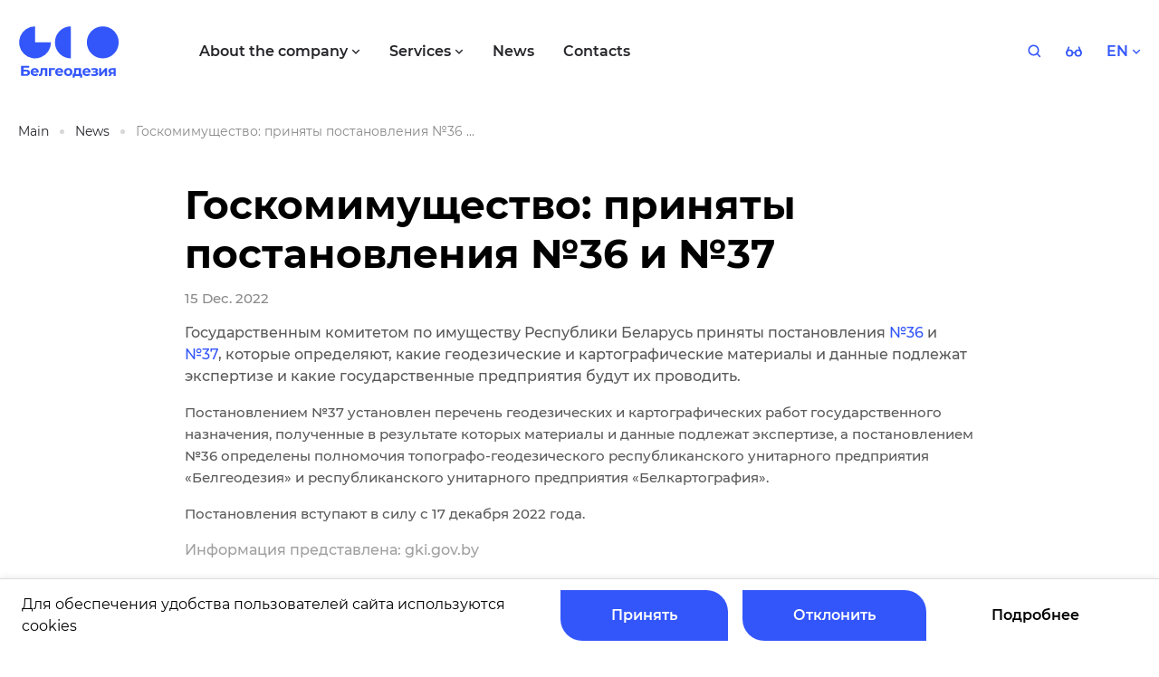

--- FILE ---
content_type: text/html; charset=UTF-8
request_url: https://geo.by/en/news/item/goskomimushchestvo-prinyaty-postanovleniya-36-i-37
body_size: 15896
content:
<!DOCTYPE html>
<html lang="en">
<head>
	<meta http-equiv="Content-Type" content="text/html; charset=UTF-8" />
<script type="text/javascript" data-skip-moving="true">(function(w, d, n) {var cl = "bx-core";var ht = d.documentElement;var htc = ht ? ht.className : undefined;if (htc === undefined || htc.indexOf(cl) !== -1){return;}var ua = n.userAgent;if (/(iPad;)|(iPhone;)/i.test(ua)){cl += " bx-ios";}else if (/Windows/i.test(ua)){cl += ' bx-win';}else if (/Macintosh/i.test(ua)){cl += " bx-mac";}else if (/Linux/i.test(ua) && !/Android/i.test(ua)){cl += " bx-linux";}else if (/Android/i.test(ua)){cl += " bx-android";}cl += (/(ipad|iphone|android|mobile|touch)/i.test(ua) ? " bx-touch" : " bx-no-touch");cl += w.devicePixelRatio && w.devicePixelRatio >= 2? " bx-retina": " bx-no-retina";var ieVersion = -1;if (/AppleWebKit/.test(ua)){cl += " bx-chrome";}else if (/Opera/.test(ua)){cl += " bx-opera";}else if (/Firefox/.test(ua)){cl += " bx-firefox";}ht.className = htc ? htc + " " + cl : cl;})(window, document, navigator);</script>


<link href="/bitrix/cache/css/s3/geo/template_188c696085ddbb3b28f7bbe6c35838a3/template_188c696085ddbb3b28f7bbe6c35838a3_v1.css?1742821504253242" type="text/css"  data-template-style="true" rel="stylesheet" />







<meta property="og:image" content="http://geo.by/upload/iblock/448/wadxocj66bojho4rn7w9j7fn7mjgj91f.png"/>
<meta property="og:title" content="| News"/>
<meta property="og:type" content="website"/>
<meta property="og:url" content="http://geo.by/en/news/item/goskomimushchestvo-prinyaty-postanovleniya-36-i-37" />
<meta property="og:site_name" content="Belgeodesy"/>



<meta charset="utf-8">
<meta name="viewport" content="width=device-width, initial-scale=1">
<meta content="yes" name="apple-mobile-web-app-capable">
<meta http-equiv="X-UA-Compatible" content="IE=edge">
<meta name="format-detection" content="telephone=no">
<link rel="apple-touch-icon" sizes="180x180" href="/local/assets/favicons/apple-touch-icon.png">
<link rel="icon" type="image/png" sizes="32x32" href="/local/assets/favicons/favicon-32x32.png">
<link rel="icon" type="image/png" sizes="16x16" href="/local/assets/favicons/favicon-16x16.png">
<link rel="manifest" crossorigin="use-credentials" href="/manifest.json">
<link rel="mask-icon" href="/local/assets/favicons/safari-pinned-tab.svg" color="#0066ee">
<link rel="shortcut icon" href="/local/assets/favicons/favicon.ico">
<meta name="msapplication-TileColor" content="#2b5797">
<meta name="msapplication-config" content="/browserconfig.xml">
<meta name="theme-color" content="#0066ee">

<title>| News</title></head>
<body>
<svg class="svg-sprite" xmlns="http://www.w3.org/2000/svg">
	<symbol id="svg-icon-arrow-right" viewBox="0 0 29 17"><path d="M1.5 8.5H23m3 0L20.842 3M26 8.5 20.842 14" stroke="currentColor" stroke-width="3" stroke-linecap="square"/></symbol>
	<symbol id="svg-icon-back" viewBox="0 0 16 24"><path fill="none" stroke="currentColor" stroke-width="2" d="M12 1 1 12l11 11"/></symbol>
	<symbol id="svg-icon-basket-2" viewBox="0 0 16 16"><path d="M2.5 6.5v7a2 2 0 0 0 2 2h8a2 2 0 0 0 2-2v-7m-13-3h14m-9 0v-3h4v3m-2 4v5m3-5v5m-6-5v5" fill="none" stroke="currentColor" stroke-miterlimit="10" stroke-linecap="round" stroke-linejoin="round"/></symbol>
	<symbol id="svg-icon-chevron-down-sm" viewBox="0 0 8 5"><path fill="none" stroke="currentColor" stroke-width="1.25" d="m1 1 3 3 3-3"/></symbol>
	<symbol id="svg-icon-chevron-right-sm" viewBox="0 0 5 8"><path fill="none" stroke="currentColor" stroke-width="1.25" d="m1 1 3 3-3 3"/></symbol>
	<symbol id="svg-icon-close-sm" viewBox="0 0 16 16"><path fill="none" stroke="currentColor" stroke-width="2" d="m1 1 14 14m0-14L1 15"/></symbol>
	<symbol id="svg-icon-close" viewBox="0 0 24 24"><path fill="none" stroke="currentColor" stroke-width="2" d="m1 1 22 22m0-22L1 23"/></symbol>
	<symbol id="svg-icon-doc-download" viewBox="0 0 19 23"><path d="M2 10v11.5h15.5V2H11m-9 8 9-8m-9 8h9V2" fill="none" stroke="currentColor" stroke-width="3" stroke-linecap="square"/></symbol>
	<symbol id="svg-icon-doc" viewBox="0 0 32 32"><path d="M20.538 4v6.4H27" stroke="currentColor" stroke-miterlimit="10" fill="none"/><path d="M20.538 4H6v24h21V10.4L20.538 4zm-9.692 16.8h11.308M10.846 16h11.308m-11.308-4.8h4.846" stroke="currentColor" stroke-miterlimit="10" stroke-linecap="square" fill="none"/></symbol>
	<symbol id="svg-icon-dot" viewBox="0 0 6 12"><path d="M0 0a6 6 0 1 1 0 12V0z" fill="currentColor"/></symbol>
	<symbol id="svg-icon-error" viewBox="0 0 24 43"><path d="M12 4v22.627" stroke="currentColor" stroke-width="8" stroke-linecap="square" stroke-linejoin="bevel"/><path fill="currentColor" d="M8 35h8v8H8z"/></symbol>
	<symbol id="svg-icon-glases" viewBox="0 0 22 15"><path d="M5 13.5a4 4 0 1 0 0-8 4 4 0 0 0 0 8zm12 0a4 4 0 1 0 0-8 4 4 0 0 0 0 8z" fill="none" stroke="currentColor" stroke-width="2" stroke-linecap="round" stroke-linejoin="round"/><path d="m9 9.5.211-.106a4 4 0 0 1 3.578 0L13 9.5" fill="none" stroke="currentColor" stroke-width="2" stroke-linecap="round" stroke-linejoin="round"/><path d="m18 1.5 2.838 6.623a2 2 0 0 1 .162.788V9.5m-17-8L1.162 8.123A2 2 0 0 0 1 8.91v.59" stroke="currentColor" stroke-width="2" stroke-linecap="round" stroke-linejoin="round"/></symbol>
	<symbol id="svg-icon-hamburger" viewBox="0 0 24 24"><path d="M1 8h22M1 16h22" stroke="currentColor" stroke-width="3"/></symbol>
	<symbol id="svg-icon-letter" viewBox="0 0 29 29"><path d="M14.5 0C6.492 0 0 6.492 0 14.5S6.492 29 14.5 29 29 22.508 29 14.5 22.508 0 14.5 0zM7.08 8.89h14.84v2.088l-7.42 4.23-7.42-4.23V8.89zm0 3.422 3.78 2.154-3.78 3.962v-6.116zm14.84 0v6.116l-3.78-3.962 3.78-2.154zM11.898 15.06l2.602 1.484 2.602-1.484 4.818 5.05H7.08l4.818-5.05z" fill="currentColor"/></symbol>
	<symbol id="svg-icon-logo-mob" viewBox="0 0 38 38"><path d="M19.247 3c-3.214 0-6.355.95-9.027 2.73A16.21 16.21 0 0 0 4.237 13a16.156 16.156 0 0 0-.925 9.36 16.185 16.185 0 0 0 4.447 8.294 16.262 16.262 0 0 0 8.318 4.434 16.29 16.29 0 0 0 9.387-.922 16.236 16.236 0 0 0 7.291-5.966 16.166 16.166 0 0 0 2.738-9H19.247V3z" fill="currentColor"/></symbol>
	<symbol id="svg-icon-logo" viewBox="0 0 112 73"><path d="M3.342 52.736h8.954v2.054H5.894v2.292h3.081c1.341 0 2.363.281 3.066.844.702.563 1.054 1.373 1.054 2.431 0 1.114-.391 1.98-1.173 2.595-.782.616-1.882.923-3.301.922h-5.28V52.736zm5.118 9.23c.66 0 1.158-.128 1.506-.389a1.325 1.325 0 0 0 .519-1.138c0-.974-.676-1.462-2.029-1.463H5.894v2.99H8.46zm14.274-1.671h-6.45c.103.51.399.962.825 1.258a2.72 2.72 0 0 0 1.615.462 3.26 3.26 0 0 0 1.182-.199 2.86 2.86 0 0 0 .957-.628l1.32 1.43c-.802.924-1.976 1.386-3.52 1.386a5.53 5.53 0 0 1-2.553-.57 4.107 4.107 0 0 1-1.71-1.567 4.316 4.316 0 0 1-.603-2.274 4.38 4.38 0 0 1 .594-2.268 4.156 4.156 0 0 1 1.633-1.576 5.028 5.028 0 0 1 4.586-.024 3.95 3.95 0 0 1 1.593 1.547c.396.717.595 1.527.577 2.347 0 .04-.015.263-.046.676zm-5.783-2.751c-.388.33-.637.796-.698 1.304h4.199a2.054 2.054 0 0 0-.698-1.298 2.08 2.08 0 0 0-1.393-.484 2.122 2.122 0 0 0-1.41.478zm15.319-2.228v8.56h-2.462v-6.524h-2.693l-.082 1.511c-.02.942-.126 1.88-.314 2.803a3.86 3.86 0 0 1-.826 1.75 2.024 2.024 0 0 1-1.584.637 5.24 5.24 0 0 1-1.283-.192l.128-2.036c.12.017.241.027.363.03a.935.935 0 0 0 .832-.41c.2-.312.328-.666.372-1.035.076-.55.123-1.105.142-1.662l.128-3.437 7.28.005zm8.526 2.035H36.42v6.525h-2.456v-8.56h6.822l.009 2.035zm9.024 2.945h-6.447c.103.51.399.96.825 1.257a2.715 2.715 0 0 0 1.615.462c.402.007.802-.06 1.18-.199a2.89 2.89 0 0 0 .96-.628l1.32 1.43c-.805.924-1.978 1.386-3.522 1.386a5.525 5.525 0 0 1-2.552-.57 4.125 4.125 0 0 1-1.712-1.567 4.334 4.334 0 0 1-.601-2.274 4.38 4.38 0 0 1 .594-2.268 4.166 4.166 0 0 1 1.63-1.576 5.032 5.032 0 0 1 4.589-.024 3.93 3.93 0 0 1 1.591 1.547c.4.72.602 1.532.585 2.356 0 .031-.022.254-.055.668zm-5.783-2.752a2.039 2.039 0 0 0-.695 1.304h4.199a2.063 2.063 0 0 0-.698-1.297 2.083 2.083 0 0 0-1.395-.485 2.127 2.127 0 0 0-1.41.478zm8.889 5.89a4.188 4.188 0 0 1-1.673-1.567 4.608 4.608 0 0 1 0-4.55 4.188 4.188 0 0 1 1.673-1.568 5.079 5.079 0 0 1 2.42-.566 5.024 5.024 0 0 1 2.408.566c.689.357 1.265.9 1.664 1.567a4.593 4.593 0 0 1 0 4.551 4.175 4.175 0 0 1-1.664 1.567 5.014 5.014 0 0 1-2.407.566 5.079 5.079 0 0 1-2.421-.566zm3.976-2.115a2.75 2.75 0 0 0 0-3.455 2.06 2.06 0 0 0-1.56-.643 2.077 2.077 0 0 0-1.569.643 2.72 2.72 0 0 0 0 3.455 2.086 2.086 0 0 0 1.57.643 2.051 2.051 0 0 0 1.56-.639v-.004zm13.811.521v3.882h-2.297v-1.846h-5.997v1.846h-2.29V61.84h.347c.528-.01.895-.323 1.1-.939.238-.855.366-1.738.38-2.626l.11-2.96h7.432v6.525h1.215zm-6.727-1.257a2.416 2.416 0 0 1-.561 1.257h3.595v-4.489h-2.788l-.048 1.106a15.199 15.199 0 0 1-.198 2.126zm16.038-.288h-6.448c.102.51.397.961.823 1.258.477.32 1.043.482 1.617.462.402.007.802-.06 1.18-.199.358-.143.684-.356.96-.628l1.32 1.43c-.803.924-1.976 1.386-3.521 1.386a5.524 5.524 0 0 1-2.533-.57 4.11 4.11 0 0 1-1.712-1.567 4.336 4.336 0 0 1-.603-2.274 4.38 4.38 0 0 1 .594-2.268 4.172 4.172 0 0 1 1.633-1.576 5.028 5.028 0 0 1 4.586-.024c.668.35 1.222.888 1.593 1.547.396.717.596 1.527.579 2.347-.011.04-.026.263-.068.676zm-5.783-2.751a2.041 2.041 0 0 0-.698 1.304h4.199a2.06 2.06 0 0 0-.696-1.298 2.087 2.087 0 0 0-1.395-.484 2.122 2.122 0 0 0-1.402.478h-.008zm13.784 2.61c.28.326.43.745.42 1.176a2.06 2.06 0 0 1-.554 1.426c-.419.44-.942.765-1.52.946a6.662 6.662 0 0 1-2.188.333c-.66 0-1.318-.068-1.963-.205a7.494 7.494 0 0 1-1.791-.621l.66-1.735c.93.442 1.95.665 2.98.652.47.023.94-.067 1.37-.263a.806.806 0 0 0 .5-.739.696.696 0 0 0-.35-.63 1.974 1.974 0 0 0-1.014-.22h-1.743v-1.548h1.523c.344.02.688-.051.996-.207a.662.662 0 0 0 .35-.604.694.694 0 0 0-.44-.636 2.772 2.772 0 0 0-1.245-.221 7.27 7.27 0 0 0-2.694.587l-.6-1.717a8.524 8.524 0 0 1 3.452-.78c.7-.01 1.397.086 2.069.285a3.34 3.34 0 0 1 1.434.836 1.803 1.803 0 0 1 .522 1.282 1.78 1.78 0 0 1-.363 1.09 2.498 2.498 0 0 1-1 .77c.46.128.872.386 1.19.743zm1.375-4.838h2.456v5.083l4.152-5.083h2.265v8.56h-2.456v-5.084l-4.13 5.084H89.4v-8.56zm18.371 0v8.56h-2.201v-2.449h-1.824l-1.615 2.45h-2.63l1.948-2.801a2.912 2.912 0 0 1-1.356-1.01 2.704 2.704 0 0 1-.466-1.6c0-1.008.361-1.786 1.085-2.332.723-.547 1.718-.82 2.986-.818h4.073zm-5.22 2.307a1.049 1.049 0 0 0-.405.922 1.1 1.1 0 0 0 .388.933c.353.22.766.323 1.181.294h1.853V57.34h-1.822a2.049 2.049 0 0 0-1.195.283zm-9.043-13.135c9.723 0 17.605-7.917 17.605-17.682 0-9.766-7.882-17.682-17.605-17.682-9.722 0-17.604 7.916-17.604 17.682 0 9.765 7.882 17.682 17.605 17.682zM18.689 9.124a17.55 17.55 0 0 0-9.781 2.98 17.666 17.666 0 0 0-6.484 7.935 17.754 17.754 0 0 0-1.002 10.216 17.714 17.714 0 0 0 4.818 9.054 17.581 17.581 0 0 0 9.014 4.84c3.415.681 6.955.331 10.171-1.007a17.622 17.622 0 0 0 7.901-6.513 17.737 17.737 0 0 0 2.967-9.823H18.69V9.124zm22.005 17.682a17.72 17.72 0 0 0 5.157 12.503 17.566 17.566 0 0 0 12.448 5.179V9.124a17.564 17.564 0 0 0-12.448 5.179 17.721 17.721 0 0 0-5.157 12.503z" fill="currentColor"/></symbol>
	<symbol id="svg-icon-loop" viewBox="0 0 18 17"><path d="m16.006 15.5-3.746-3.746m1.843-4.452a6.301 6.301 0 1 1-12.602 0 6.301 6.301 0 0 1 12.602 0z" stroke="currentColor" stroke-width="2" fill="none" stroke-linecap="round"/></symbol>
	<symbol id="svg-icon-menu" viewBox="0 0 30 20"><path fill="none" stroke="currentColor" stroke-width="3" d="M1 1h28M1 10h28M1 19h28"/></symbol>
	<symbol id="svg-icon-mob-menu-logo" viewBox="0 0 79 26"><path d="M65.938 25.337c6.858 0 12.417-5.62 12.417-12.55 0-6.932-5.56-12.551-12.417-12.551-6.858 0-12.418 5.619-12.418 12.55 0 6.932 5.56 12.55 12.418 12.55zM13.163.236c-2.456 0-4.857.736-6.899 2.115A12.523 12.523 0 0 0 1.69 7.984a12.675 12.675 0 0 0-.706 7.25 12.593 12.593 0 0 0 3.398 6.427 12.377 12.377 0 0 0 6.358 3.435c2.41.484 4.906.235 7.175-.714a12.447 12.447 0 0 0 5.573-4.623 12.646 12.646 0 0 0 2.093-6.973H13.163V.236zm15.522 12.55a12.62 12.62 0 0 0 3.637 8.875 12.352 12.352 0 0 0 8.78 3.676V.236a12.352 12.352 0 0 0-8.78 3.676 12.62 12.62 0 0 0-3.637 8.874z" fill="currentColor"/></symbol>
	<symbol id="svg-icon-more" viewBox="0 0 20 5"><circle cx="2" cy="2.5" r="2" fill="currentColor"/><circle cx="10" cy="2.5" r="2" fill="currentColor"/><circle cx="18" cy="2.5" r="2" fill="currentColor"/></symbol>
	<symbol id="svg-icon-save" viewBox="0 0 26 26"><path d="M3.4 22.6h19.2M12.52 3.4v13.44m0 0-5.28-4.952m5.28 4.952 5.28-4.952" stroke="currentColor" stroke-width="3" stroke-linecap="square"/></symbol>
	<symbol id="svg-icon-scroll-to-top" viewBox="0 0 17 19"><path d="M8.5 17V3m0 0L3 8.158M8.5 3 14 8.158" stroke="currentColor" stroke-width="3" stroke-linecap="square"/></symbol>
	<symbol id="svg-icon-services-1" viewBox="0 0 32 32"><path opacity=".4" d="M21.588 2.667H10.413C6.36 2.667 4 5.04 4 9.107V22.88c0 4.133 2.36 6.453 6.413 6.453h11.175c4.119 0 6.412-2.32 6.412-6.453V9.107c0-4.067-2.293-6.44-6.412-6.44" fill="currentColor"/><path fill-rule="evenodd" clip-rule="evenodd" d="M10.773 8.867v.013a1.04 1.04 0 0 0 0 2.08h3.985c.575 0 1.042-.467 1.042-1.055 0-.572-.467-1.038-1.042-1.038h-3.985zm10.453 8.12H10.773a1.04 1.04 0 0 1 0-2.081h10.453a1.041 1.041 0 0 1 0 2.08zm0 6.093H10.774c-.4.053-.786-.147-1-.48a1.06 1.06 0 0 1 1-1.613h10.454c.532.053.933.506.933 1.053 0 .532-.401.987-.933 1.04z" fill="currentColor"/></symbol>
	<symbol id="svg-icon-services-10" viewBox="0 0 32 32"><path d="M7.245 3.449a2 2 0 0 1 2-2h14.808a2 2 0 0 1 2 2v4.502a4 4 0 0 1-1.895 3.401L16.648 16 9.14 11.352a4 4 0 0 1-1.895-3.401V3.449z" fill="currentColor" opacity=".4"/><path d="M7.245 28.55a2 2 0 0 0 2 2h14.808a2 2 0 0 0 2-2v-4.5a4 4 0 0 0-1.895-3.401L16.648 16 9.14 20.648a4 4 0 0 0-1.895 3.4v4.503z" fill="currentColor"/><path d="M7.245 7.245h18.808v.98a4 4 0 0 1-1.543 3.156L16.649 17.5l-7.861-6.12a4 4 0 0 1-1.543-3.156v-.979z" fill="currentColor"/></symbol>
	<symbol id="svg-icon-services-2" viewBox="0 0 32 32"><circle opacity=".4" cx="16.304" cy="18.979" r="6.652" fill="currentColor"/><path fill-rule="evenodd" clip-rule="evenodd" d="M15.196 18.979V6.783h2.217V18.98h-2.217z" fill="currentColor"/><path fill-rule="evenodd" clip-rule="evenodd" d="M17.227 19.725 6.47 25.936l-1.093-1.895 10.758-6.21 1.093 1.894z" fill="currentColor"/><path fill-rule="evenodd" clip-rule="evenodd" d="m15.388 19.725 10.757 6.211 1.094-1.895-10.758-6.21-1.093 1.894zM16.332 4l4.936 4.936-1.873 1.873-3.063-3.063-3.064 3.063-1.872-1.873L16.332 4zM3 26.83l1.807-6.743 2.558.686-1.121 4.184 4.184 1.122-.685 2.558L3 26.83z" fill="currentColor"/><path fill-rule="evenodd" clip-rule="evenodd" d="m29.838 26.95-1.806-6.742-2.559.685 1.122 4.185-4.185 1.121.686 2.558 6.742-1.806z" fill="currentColor"/></symbol>
	<symbol id="svg-icon-services-3" viewBox="0 0 32 32"><path opacity=".4" fill-rule="evenodd" clip-rule="evenodd" d="M11.045 2.815a9.842 9.842 0 0 1 10.05.083C24.157 4.8 26.017 8.197 26 11.85c-.071 3.63-2.067 7.04-4.56 9.678a26.752 26.752 0 0 1-4.799 4.029 1.68 1.68 0 0 1-.582.205 1.172 1.172 0 0 1-.558-.17 26.45 26.45 0 0 1-6.912-6.496A13.256 13.256 0 0 1 6 11.668c-.002-3.66 1.924-7.04 5.045-8.853zm1.804 10.368a3.397 3.397 0 0 0 3.139 2.139c.9.006 1.767-.354 2.405-1.002a3.468 3.468 0 0 0 .992-2.446 3.462 3.462 0 0 0-2.089-3.205 3.351 3.351 0 0 0-3.705.742 3.507 3.507 0 0 0-.742 3.772z" fill="currentColor"/><ellipse cx="16" cy="28.619" rx="7.143" ry="1.429" fill="currentColor"/><circle cx="16" cy="12" r="4" fill="currentColor"/></symbol>
	<symbol id="svg-icon-services-4" viewBox="0 0 32 32"><path opacity=".4" d="M22.11 29.667H10.555c-4.52 0-7.555-3.17-7.555-7.888v-10.89c0-4.718 3.036-7.89 7.555-7.89h11.557c4.519 0 7.555 3.172 7.555 7.89v10.89c0 4.718-3.036 7.888-7.557 7.888z" fill="currentColor"/><path d="M26.547 19.795a2.902 2.902 0 0 0-.68-1.012c-.815-.788-1.576-1.524-2.481-2.068-1.42-.864-2.519.35-2.815.738-.285.374-.53.788-.79 1.202-.631 1.019-1.355 2.195-2.609 2.88-1.821.982-3.204.078-4.198-.581-.374-.245-.736-.479-1.098-.634-.89-.374-1.692.052-2.881 1.524-.624.77-1.243 1.532-1.87 2.293-.374.456-.285 1.155.22 1.46.807.485 1.791.743 2.903.743h11.175c.63 0 1.263-.082 1.865-.276a4.851 4.851 0 0 0 2.998-2.727c.474-1.1.705-2.433.261-3.542z" fill="currentColor"/><path d="M17.5 7.5c.5-1.5 1-1.5 2.5-2 2.5-.5 4.8 0 6 2 1.5 2.5 1 11 0 9S22 13 20 14s-3.5 6-5 6.5-2.5-2-4.5-1.5-3.5 3.5-4 3 0-3 0-4.5 4-1 6.5-1 2.5-2 3.5-3.5.5-4 1-5.5z" fill="currentColor"/><path d="M6.215 9.444C6.211 6.22 8.327 5.5 11 5.5c3.5 0 5.63 1.204 4.331 3.562C14.031 11.42 14 12 14 13c-.307 2.481-4.634 3.177-6 2l-.01-.008c-1.358-1.17-1.77-1.526-1.775-5.548z" fill="currentColor"/></symbol>
	<symbol id="svg-icon-services-5" viewBox="0 0 32 32"><path opacity=".4" d="M29.333 16c0 7.364-5.969 13.333-13.333 13.333S2.667 23.363 2.667 16 8.637 2.666 16 2.666c7.364 0 13.333 5.971 13.333 13.334z" fill="currentColor"/><path d="m21.146 11.607-2.16 6.826a.868.868 0 0 1-.586.588l-6.8 2.132a.597.597 0 0 1-.747-.746l2.133-6.84a.89.89 0 0 1 .587-.587l6.827-2.133a.599.599 0 0 1 .747.76z" fill="currentColor"/></symbol>
	<symbol id="svg-icon-services-6" viewBox="0 0 32 32"><path d="M28.57 3.438a2.585 2.585 0 0 0-2.573-.667L4.543 8.97A2.552 2.552 0 0 0 2.7 10.984c-.189.995.472 2.26 1.336 2.787l6.708 4.096a1.744 1.744 0 0 0 2.146-.255l7.681-7.68a.98.98 0 0 1 1.413 0 1.006 1.006 0 0 1 0 1.412l-7.694 7.682a1.747 1.747 0 0 0-.258 2.145l4.099 6.733a2.552 2.552 0 0 0 2.213 1.254c.107 0 .227 0 .334-.015a2.592 2.592 0 0 0 2.173-1.84l6.36-21.292a2.59 2.59 0 0 0-.64-2.573z" fill="currentColor"/><path opacity=".4" fill-rule="evenodd" clip-rule="evenodd" d="M4.014 22.41a.999.999 0 0 1-.707-1.707l1.82-1.82a1 1 0 0 1 1.415 1.414l-1.821 1.82a.992.992 0 0 1-.707.293zM9.03 24a.999.999 0 0 1-.707-1.707l1.82-1.82a1 1 0 0 1 1.415 1.414l-1.821 1.82A.992.992 0 0 1 9.03 24zm.338 4.758a.997.997 0 0 0 .707.293.992.992 0 0 0 .707-.293l1.821-1.82c.39-.391.39-1.024 0-1.415a1.003 1.003 0 0 0-1.415 0l-1.82 1.821a.999.999 0 0 0 0 1.413z" fill="currentColor"/></symbol>
	<symbol id="svg-icon-services-7" viewBox="0 0 32 32"><path opacity=".45" d="m6.134 24.891 6.215-16.113 4.762 1.646-6.13 16.689a2 2 0 0 1-.74.955l-2.672 1.848A1 1 0 0 1 6 29.093v-3.482a2 2 0 0 1 .134-.72z" fill="currentColor"/><path opacity=".45" d="M25.866 24.891 19.651 8.778l-4.762 1.646 6.13 16.689a2 2 0 0 0 .74.955l2.673 1.848A1 1 0 0 0 26 29.093v-3.482a2 2 0 0 0-.134-.72z" fill="currentColor"/><circle cx="16" cy="8.778" r="4.444" fill="currentColor"/><path d="M13.778 3a2 2 0 0 1 2-2h.444a2 2 0 0 1 2 2v4.556h-4.444V3z" fill="currentColor"/></symbol>
	<symbol id="svg-icon-services-8" viewBox="0 0 32 32"><ellipse opacity=".4" cx="16" cy="22" rx="14" ry="6" fill="currentColor"/><path d="M30.732 5.496a1.487 1.487 0 0 0-1.486-1.487c-.076 0-.15.012-.222.023V4H3.487v.01A1.487 1.487 0 0 0 2 5.495v21.446h.017a1.48 1.48 0 0 0 1.47 1.32v.01h25.536v-.032c.073.011.146.022.222.022a1.48 1.48 0 0 0 1.47-1.32h.026V5.496h-.009zm-3.3 19.465H23.82a.628.628 0 0 0-.055-.147l.006-.003-8.554-11.084-.003.002a1.021 1.021 0 0 0-1.852.027l-4.027 6.707-1.231-2.132-.002.001a.538.538 0 0 0-.976.013L5.311 21.49V7.32h22.12v17.64z" fill="currentColor"/><path d="M22.396 15.698a3.358 3.358 0 1 0 0-6.716 3.358 3.358 0 0 0 0 6.716z" fill="currentColor"/></symbol>
	<symbol id="svg-icon-services-9" viewBox="0 0 32 32"><path d="M14.061 7.274c.06.142.096.293.107.446l.036 5.532.016 2.78a2.85 2.85 0 0 0 .082.848c.19.541.704.91 1.287.921l8.895-.042c.384.016.746.182 1.006.46.217.233.348.527.376.837l.004.187c-.674 5.055-4.66 9.064-9.792 9.85-5.133.786-10.188-1.838-12.422-6.448a10.952 10.952 0 0 1-1.072-4.267 8.024 8.024 0 0 1-.005-1.318c.322-5.444 4.484-9.914 9.978-10.72a1.455 1.455 0 0 1 1.504.934z" fill="currentColor"/><path opacity=".4" d="M17.964 2.762c6.06.522 10.896 5.196 11.521 11.133l-.012.043-.03.061-.007.173a1.07 1.07 0 0 1-.293.613 1.1 1.1 0 0 1-.637.324l-.148.011-10.262.043a1.223 1.223 0 0 1-.913-.358c-.2-.2-.319-.462-.34-.738l-.068-10.25a.163.163 0 0 1 .007-.106c.026-.28.166-.539.388-.717.223-.179.509-.262.794-.232z" fill="currentColor"/></symbol>
	<symbol id="svg-icon-success" viewBox="0 0 45 33"><path d="M6 14.877 19.268 30 39 6" fill="none" stroke="currentColor" stroke-width="8" stroke-linecap="square" stroke-linejoin="bevel"/></symbol>
</svg><v-scope>
	<v-modal></v-modal>
</v-scope>
<v-scope>
	<v-model-source data-source="/local/assets/dist/fixtures/model-basket.json" bxajaxid="1С-Битрикс"></v-model-source>
</v-scope>
<v-scope>
	<v-model-source data-source="/local/assets/dist/fixtures/model-favorite.json" bxajaxid="1С-Битрикс"></v-model-source>
</v-scope><div class="overlay js-overlay"></div>
<header class="header">
	<div class="container">
		<div class="header__content">
			<div class="header__hamburger">
				<button class="header__hamburger-menu js-open-mob-menu">
					<svg class="header__hamburger-icon">
						<use href="#svg-icon-hamburger"></use>
					</svg>
				</button>
			</div>
				<div class="header__logo">
	<a class="cover-link" href="/en/"></a>
<svg class="header__logo-icon">
	<use href="#svg-icon-logo"></use>
</svg>
<svg class="header__logo-icon-mob">
	<use href="#svg-icon-logo-mob"></use>
</svg></div>			<div class="header__nav">
	
	<div class="header__nav-item" itemscope itemtype="http://schema.org/SiteNavigationElement">
		<a itemprop="url" class="header__nav-item-link bvi-no-styles" href="/en/about/"><span itemprop="name">About the company</span>
						<svg class="header__nav-item-icon">
				<use href="#svg-icon-chevron-down-sm"></use>
			</svg>
					</a>
				<ul class="header__nav-item-dropdown-list">
						 <li class="header__dropdown-item">
				 <a itemprop="url" class="header__dropdown-link bvi-no-styles" href="/en/about/">
					 							<span itemprop="name">About us</span>
					 				 </a>
			 </li>
						 <li class="header__dropdown-item">
				 <a itemprop="url" class="header__dropdown-link bvi-no-styles" href="/en/about/management">
					 							<span itemprop="name">Administration</span>
					 				 </a>
			 </li>
						 <li class="header__dropdown-item">
				 <a itemprop="url" class="header__dropdown-link bvi-no-styles" href="/en/about/structure">
					 							<span itemprop="name">Information</span>
					 				 </a>
			 </li>
						 <li class="header__dropdown-item">
				 <a itemprop="url" class="header__dropdown-link bvi-no-styles" href="/en/about/certificates">
					 							<span itemprop="name">Certificates</span>
					 				 </a>
			 </li>
						 <li class="header__dropdown-item">
				 <a itemprop="url" class="header__dropdown-link bvi-no-styles" href="/en/about/careers">
					 							<span itemprop="name">Careers</span>
					 				 </a>
			 </li>
					</ul>
			</div>

	<div class="header__nav-item" itemscope itemtype="http://schema.org/SiteNavigationElement">
		<a itemprop="url" class="header__nav-item-link bvi-no-styles" href="/en/services/"><span itemprop="name">Services</span>
						<svg class="header__nav-item-icon">
				<use href="#svg-icon-chevron-down-sm"></use>
			</svg>
					</a>
				<ul class="header__nav-item-dropdown-colum">
						 <li class="header__dropdown-colum-item">
				 <a itemprop="url" class="header__dropdown-link bvi-no-styles" href="/en/services/geodezia">
					 					 						 	<img class="header__dropdown-link-img" src="/upload/iblock/3f1/7nbqlcuolry8ne1xao0oqte0yfd3bkbv.png" alt="">
											 	<span class="header__dropdown-link-text">
					 							<span itemprop="name">Geodesy</span>
					 					 </span>
					 				 </a>
			 </li>
						 <li class="header__dropdown-colum-item">
				 <a itemprop="url" class="header__dropdown-link bvi-no-styles" href="/en/services/kartografiia">
					 					 						 	<img class="header__dropdown-link-img" src="/upload/iblock/e11/jj35307c6icnc2vfepemc2q36stfyvus.png" alt="">
											 	<span class="header__dropdown-link-text">
					 							<span itemprop="name">Cartography</span>
					 					 </span>
					 				 </a>
			 </li>
						 <li class="header__dropdown-colum-item">
				 <a itemprop="url" class="header__dropdown-link bvi-no-styles" href="/en/services/sstp">
					 					 						 	<img class="header__dropdown-link-img" src="/upload/iblock/f82/qqmr1x806bohb4eh1yizne4p1n0tyd4o.png" alt="">
											 	<span class="header__dropdown-link-text">
					 							<span itemprop="name">SPPS RB</span>
					 					 </span>
					 				 </a>
			 </li>
						 <li class="header__dropdown-colum-item">
				 <a itemprop="url" class="header__dropdown-link bvi-no-styles" href="/en/services/zemleustroistvo">
					 					 						 	<img class="header__dropdown-link-img" src="/upload/iblock/93b/jgwxnjq30xafrqtk87qfc7kgel685ygd.png" alt="">
											 	<span class="header__dropdown-link-text">
					 							<span itemprop="name">Land management</span>
					 					 </span>
					 				 </a>
			 </li>
						 <li class="header__dropdown-colum-item">
				 <a itemprop="url" class="header__dropdown-link bvi-no-styles" href="/en/services/metrologiia">
					 					 						 	<img class="header__dropdown-link-img" src="/upload/iblock/f2f/g60u7rm4wkf4tge2nk9uljtyztiihmck.png" alt="">
											 	<span class="header__dropdown-link-text">
					 							<span itemprop="name">Metrology</span>
					 					 </span>
					 				 </a>
			 </li>
						 <li class="header__dropdown-colum-item">
				 <a itemprop="url" class="header__dropdown-link bvi-no-styles" href="/en/services/navigatsiia">
					 					 						 	<img class="header__dropdown-link-img" src="/upload/iblock/2ca/d37n40027hpk3c6grl149gzzadqs51jt.png" alt="">
											 	<span class="header__dropdown-link-text">
					 							<span itemprop="name">Navigation</span>
					 					 </span>
					 				 </a>
			 </li>
						 <li class="header__dropdown-colum-item">
				 <a itemprop="url" class="header__dropdown-link bvi-no-styles" href="/en/services/fotogrammetriia">
					 					 						 	<img class="header__dropdown-link-img" src="/upload/iblock/9e5/tx2jxqspokz4isduyqnu42i933zbs17h.png" alt="">
											 	<span class="header__dropdown-link-text">
					 							<span itemprop="name">Photogrammetry</span>
					 					 </span>
					 				 </a>
			 </li>
						 <li class="header__dropdown-colum-item">
				 <a itemprop="url" class="header__dropdown-link bvi-no-styles" href="/en/services/goskartgeofond">
					 					 						 	<img class="header__dropdown-link-img" src="/upload/iblock/0e2/bk7h14pjd4uwloyq83wb2iz9xcu4t3hu.png" alt="">
											 	<span class="header__dropdown-link-text">
					 							<span itemprop="name">Goskartgeofond</span>
					 					 </span>
					 				 </a>
			 </li>
					</ul>
			</div>

	<div class="header__nav-item" itemscope itemtype="http://schema.org/SiteNavigationElement">
		<a itemprop="url" class="header__nav-item-link bvi-no-styles" href="/en/news"><span itemprop="name">News</span>
					</a>
			</div>

	<div class="header__nav-item" itemscope itemtype="http://schema.org/SiteNavigationElement">
		<a itemprop="url" class="header__nav-item-link bvi-no-styles" href="/en/about/contacts"><span itemprop="name">Contacts</span>
					</a>
			</div>
	<div class="header__nav-item header__nav-item--search">
		<button class="header__search-btn js-open-search">
			<svg class="header__search-btn-icon">
				<use href="#svg-icon-loop"></use>
			</svg>
		</button>
		<form class="header__search js-search">
			<button class="header__search-btn header__search-btn--mob">
				<svg class="header__search-btn-icon">
					<use href="#svg-icon-loop"></use>
				</svg>
			</button>
			<input class="header__search-item js-search-input" placeholder="What are you looking for?">
			<button class="header__search-close-btn js-search-close">
				<svg class="header__search-btn-icon">
					<use href="#svg-icon-close"></use>
				</svg>
			</button>
		</form>
	</div>
</div>

			<div class="header__tools">
	<div class="header__tools-item bvi-open">
		<svg class="header__tools-icon">
			<use href="#svg-icon-glases"></use>
		</svg>
	</div>
	<div class="header__tools-item header__tools-item--close"><span class="cover-link bvi-link" data-bvi="close"></span>
		<svg class="header__tools-icon">
			<use href="#svg-icon-glases"></use>
		</svg>
	</div>
	<div class="header__tools-item">
		<span class="header__tools-lang">EN</span>
		<svg class="header__nav-item-icon">
			<use href="#svg-icon-chevron-down-sm"></use>
		</svg>
			<ul class="header__tools-dropdown">
					<li class="header__tools-dropdown-item ">
				<a class="header__dropdown-link" href="/by/news/item/goskomimushchestvo-prinyaty-postanovleniya-36-i-37">BY</a>
			</li>
					<li class="header__tools-dropdown-item active">
				<a class="header__dropdown-link" href="/en/news/item/goskomimushchestvo-prinyaty-postanovleniya-36-i-37">EN</a>
			</li>
					<li class="header__tools-dropdown-item ">
				<a class="header__dropdown-link" href="/news/item/goskomimushchestvo-prinyaty-postanovleniya-36-i-37">RU</a>
			</li>
			</ul>
	</div>
</div>
		</div>
	</div>
	<div class="mobile-m js-mob-menu">
	<div class="mobile-m__content">
		<div class="mobile-m__header-content">
			<div class="mobile-m__header-item">
				<button class="header__search-btn header__search-btn--mob js-open-search">
					<svg class="header__search-btn-icon header__search-btn-icon--mob">
						<use href="#svg-icon-loop"></use>
					</svg>
				</button>
			</div>
			<div class="mobile-m__header-item">
				<div class="mobile-m__header-logo">
					<svg class="mobile-m__header-logo-icon">
						<use href="#svg-icon-mob-menu-logo"></use>
					</svg><a class="cover-link" href="#"></a>
				</div>
			</div>
			<div class="mobile-m__header-item">
				<button class="mobile-m__header-close-btn js-close-mob-menu">
					<svg class="mobile-m__header-close-icon">
						<use href="#svg-icon-close"></use>
					</svg>
				</button>
			</div>
		</div>
		<div class="mobile-m__container js-mob-menu-scroll">
			<div class="mobile-m__items">
				
		<div class="mobile-m__item js-m-submenu-open js-m-submenu-main">
			<span class="mobile-m__nav-btn">About the company</span>
			<svg class="mobile-m__nav-arrow">
				<use href="#svg-icon-chevron-right-sm"></use>
			</svg>
						<div class="mobile-m__item-submenu">
				<div class="mobile-m__item-submenu-header">
					<button class="m-menu__item-submenu-close js-m-submenu-close">
						<svg class="mobile-m__nav-arrow mobile-m__nav-arrow--back">
							<use href="#svg-icon-chevron-right-sm"></use>
						</svg>Back					</button>
				</div>
				<div class="m-menu__item-submenu-body js-mob-menu-scroll">
					<div class="m-menu__item-submenu-list">
						<a class="m-menu__submenu-list-title" href="/en/about/">About the company</a>
													<a class="m-menu__submenu-list-item" href="/en/about/">About us</a>
													<a class="m-menu__submenu-list-item" href="/en/about/management">Administration</a>
													<a class="m-menu__submenu-list-item" href="/en/about/structure">Information</a>
													<a class="m-menu__submenu-list-item" href="/en/about/certificates">Certificates</a>
													<a class="m-menu__submenu-list-item" href="/en/about/careers">Careers</a>
											</div>
				</div>
			</div>
					</div>

	
		<div class="mobile-m__item js-m-submenu-open js-m-submenu-main">
			<span class="mobile-m__nav-btn">Services</span>
			<svg class="mobile-m__nav-arrow">
				<use href="#svg-icon-chevron-right-sm"></use>
			</svg>
						<div class="mobile-m__item-submenu">
				<div class="mobile-m__item-submenu-header">
					<button class="m-menu__item-submenu-close js-m-submenu-close">
						<svg class="mobile-m__nav-arrow mobile-m__nav-arrow--back">
							<use href="#svg-icon-chevron-right-sm"></use>
						</svg>Back					</button>
				</div>
				<div class="m-menu__item-submenu-body js-mob-menu-scroll">
					<div class="m-menu__item-submenu-list">
						<a class="m-menu__submenu-list-title" href="/en/services/">Services</a>
													<a class="m-menu__submenu-list-item" href="/en/services/geodezia">Geodesy</a>
													<a class="m-menu__submenu-list-item" href="/en/services/kartografiia">Cartography</a>
													<a class="m-menu__submenu-list-item" href="/en/services/sstp">SPPS RB</a>
													<a class="m-menu__submenu-list-item" href="/en/services/zemleustroistvo">Land management</a>
													<a class="m-menu__submenu-list-item" href="/en/services/metrologiia">Metrology</a>
													<a class="m-menu__submenu-list-item" href="/en/services/navigatsiia">Navigation</a>
													<a class="m-menu__submenu-list-item" href="/en/services/fotogrammetriia">Photogrammetry</a>
													<a class="m-menu__submenu-list-item" href="/en/services/goskartgeofond">Goskartgeofond</a>
											</div>
				</div>
			</div>
					</div>

	
		<div class="mobile-m__item"><a class="m-menu__submenu-list-title" href="/en/news">News</a></div>
	
		<div class="mobile-m__item"><a class="m-menu__submenu-list-title" href="/en/about/contacts">Contacts</a></div>
	

			</div>
			<div class="mobile-m__contact">
				<div class="mobile-m__contact-phone"><a class="mobile-m__phone-link" href="tel:+375173347949">+375 17 334 79 49</a></div>				<div class="mobile-m__contact-mail"><a class="mobile-m__mail-link" href="mailto:info@belgeodesy.by">info@belgeodesy.by</a></div>				<div class="mobile-m__contact-social"><a class="footer__social-item" href="https://instagrm.com"><img class="footer__social-img" src="/images/instagram.png" alt=""></a><a class="footer__social-item" href="https://facebook.com"><img class="footer__social-img" src="/images/facebook.png" alt=""></a></div>			</div>
		</div>
	</div>
</div>


<!-- Yandex.Metrika counter -->
<script type="text/javascript" data-skip-moving='true' >
(function(m,e,t,r,i,k,a){m[i]=m[i]||function()

{(m[i].a=m[i].a||[]).push(arguments)}
;
m[i].l=1*new Date();
for (var j = 0; j < document.scripts.length; j++) {if (document.scripts[j].src === r) { return; }}
k=e.createElement(t),a=e.getElementsByTagName(t)[0],k.async=1,k.src=r,a.parentNode.insertBefore(k,a)})
(window, document, "script", "https://mc.yandex.ru/metrika/tag.js", "ym");

ym(53141743, "init",

{ clickmap:true, trackLinks:true, accurateTrackBounce:true, webvisor:true, trackHash:true }
);
</script>
<!-- /Yandex.Metrika counter -->

				<!-- Global site tag (gtag.js) - Google Analytics -->
				</header>
<main class="page-main">
		<div class="container">
		<div class="breadcrumbs" itemscope itemtype="http://schema.org/ListItem">		<a class="breadcrumbs__link" href="/en/" itemprop="item">
								<span itemprop="name">Main</span>
							</a>		<a class="breadcrumbs__link" href="/en/news/" itemprop="item">
								<span itemprop="name">News</span>
							</a><div class="breadcrumbs__item" itemprop="name">Госкомимущество: приняты постановления №36 ...</div></div>	<div id="comp_e254145b05f73e8637a3f0258295ff6b"><div class="detail-card">
	<h1 class="h2">Госкомимущество: приняты постановления №36 и №37</h1>
	<div class="detail-card__data">15 Dec. 2022</div>
	<p>
	 Государственным комитетом по имуществу Республики Беларусь приняты постановления <a target="_blank" href="https://pravo.by/document/?guid=12551&p0=W22239129&p1=1&p5=0">№36</a> и <a target="_blank" href="https://pravo.by/document/?guid=12551&p0=W22239130&p1=1&p5=0">№37</a>, которые определяют, какие геодезические и картографические материалы и данные подлежат экспертизе и какие государственные предприятия будут их проводить.
</p>
<p>
 <span style="font-size: 11pt; line-height: 107%;">Постановлением №37 установлен перечень геодезически</span><span style="font-size: 11pt; line-height: 107%;">х и картографических работ государственного назначения, полученные в результате которых материалы и данные подлежат экспертизе, а постановлением №36 определены полномочия топографо-геодезического республиканского унитарного предприятия «Белгеодезия» и республиканского унитарного предприятия «Белкартография».</span><br>
</p>
<p>
 <span style="line-height: 107%;"><span style="font-size: 14.6667px;">Постановления вступают</span><span style="font-size: 14.6667px;"> в силу с 17 декабря 2022 года.&nbsp;</span><br>
 </span>
</p>
<p>
 <span style="line-height: 107%;"><span style="line-height: 107%; color: #a0a0a0;">Информация представлена: gki.gov.by</span><span style="font-size: 14.6667px;"><br>
 </span></span>
</p>
<p class="MsoNormal">
</p></div>

</div>
</div>


</main>
<footer class="footer">
	<div class="container">
		<div class="footer__content">
			<a class="footer__btn-scroll js-scroll-to-top" href="#">
				<svg class="footer__btn-icon">
					<use href="#svg-icon-scroll-to-top"></use>
				</svg>
				<span class="footer__btn-scroll-text">top</span>
			</a>
					<div class="footer__logo">
	<div class="footer__logo-block">
<svg class="footer__logo-icon">
	<use href="#svg-icon-logo"></use>
</svg><a class="cover-link" href="/en/"></a>
	</div>
</div>
			<div class="footer__menu">
				
			<div class="footer__nav js-dropdown">
			<span class="footer__nav-item footer__nav-item--title js-dropdown-btn">
				<span class="footer__nav-link footer__nav-link--lg" href="/en/about/">About the company</span>
				<svg class="footer__nav-arrow">
					<use href="#svg-icon-chevron-down-sm"></use>
				</svg>
			</span>
							<ul class="footer__nav-menu">
											<li class="footer__nav-item"><a class="footer__nav-link" href="/en/about/">About us</a></li>
											<li class="footer__nav-item"><a class="footer__nav-link" href="/en/about/management">Administration</a></li>
											<li class="footer__nav-item"><a class="footer__nav-link" href="/en/about/structure">Information</a></li>
											<li class="footer__nav-item"><a class="footer__nav-link" href="/en/about/certificates">Certificates</a></li>
											<li class="footer__nav-item"><a class="footer__nav-link" href="/en/about/careers">Careers</a></li>
											<li class="footer__nav-item"><a class="footer__nav-link" href="/en/news">News</a></li>
									</ul>
			
		</div>
	
		<div class="footer__nav js-dropdown">
			<span class="footer__nav-item footer__nav-item--title js-dropdown-btn">
				<span class="footer__nav-link footer__nav-link--lg" href="/en/services/">Services</span>
				<svg class="footer__nav-arrow">
					<use href="#svg-icon-chevron-down-sm"></use>
				</svg>
			</span>
							<ul class="footer__nav-menu">
											<li class="footer__nav-item"><a class="footer__nav-link" href="/en/services/geodezia">Geodesy</a></li>
											<li class="footer__nav-item"><a class="footer__nav-link" href="/en/services/kartografiia">Cartography</a></li>
											<li class="footer__nav-item"><a class="footer__nav-link" href="/en/services/sstp">SPPS RB</a></li>
											<li class="footer__nav-item"><a class="footer__nav-link" href="/en/services/zemleustroistvo">Land management</a></li>
											<li class="footer__nav-item"><a class="footer__nav-link" href="/en/services/metrologiia">Metrology</a></li>
											<li class="footer__nav-item"><a class="footer__nav-link" href="/en/services/navigatsiia">Navigation</a></li>
											<li class="footer__nav-item"><a class="footer__nav-link" href="/en/services/fotogrammetriia">Photogrammetry</a></li>
											<li class="footer__nav-item"><a class="footer__nav-link" href="/en/services/goskartgeofond">Goskartgeofond</a></li>
									</ul>
			
		</div>
	



				<div class="footer__contact">
					
			<div class="footer__nav js-dropdown">
			<span class="footer__nav-item footer__nav-item--title js-dropdown-btn">
				<a class="footer__nav-link footer__nav-link--lg" href="/en/navigation/map">Navigation map</a>
			</span>
		</div>
	

					<ul class="footer__contact-block">
						<li class="footer__nav-item footer__nav-item--hide"><span class="footer__nav-link footer__nav-link--lg">Contact us</span></li>
						<li class="footer__nav-item"><span class="footer__nav-link">
							220029, Minsk, avenue Masherov
							</span></li>
						<li class="footer__nav-item">
							<a class="footer__nav-link footer__nav-link--phone" href="tel:+375173347949">+375 17 334 79 49</a>						</li>
						<li class="footer__nav-item">
							<a class="footer__nav-link footer__nav-link--mail" href="mailto:info@belgeodesy.by">info@belgeodesy.by</a>						</li>
						<li class="footer__nav-item footer__nav-item--mr"><a class="footer__nav-link" href="/about/contacts">All contacts</a></li>
						<li class="footer__nav-item">
							<div class="footer__social"><a class="footer__social-item" href="https://www.instagram.com/belgeodesy/" target="_blank">
									<img class="footer__social-img" src="/images/instagram.png" alt="">
									<img class="footer__social-img footer__social-img--hover" src="/images/inst-icon.png" alt="">
								</a><a class="footer__social-item" href="https://www.facebook.com/belgeodesy.by" target="_blank">
									<img class="footer__social-img" src="/images/facebook.png" alt="">
									<img class="footer__social-img footer__social-img--hover" src="/images/fb-icon.png" alt="">
								</a></div>						</li>
					</ul>
					<div class="footer__partners-message">
						<a class="footer__partners-link" href="/en/electronic-appeal.php">
							<svg class="footer__partners-link-icon">
								<use href="#svg-icon-letter"></use>
							</svg><span>Electronic appeal</span>
						</a>
					</div>
				</div>
			</div>
			<div class="footer__partners">
				<div class="footer__partners-content"><a href="https://minsk.gov.by/ru/" target="_blank" title="Минский городской исполнительный комитет"><div class="footer__partners-item"><img class="footer__partners-img" src="/images/minskgovby.png" alt="Минский городской исполнительный комитет"></div></a><a href="https://minsk.gov.by/ru/freepage/other/god_blagoustrojstva/" target="_blank" title="Год Благоустройства"><div class="footer__partners-item"><img class="footer__partners-img" src="/upload/medialibrary/3b2/oosvsjs17yjfw31ol8xw3a2t5m91eq6m.png" alt="Год Благоустройства"></div></a><a href="http://www.gki.gov.by/ru/" target="_blank" title="Государственный комитет по имуществу РБ"><div class="footer__partners-item"><img class="footer__partners-img" src="/images/gkigovby.jpg" alt="Государственный комитет по имуществу РБ"></div></a><a href="https://minsk.mvd.gov.by/" target="_blank" title="ГУВД Мингорисполкома"><div class="footer__partners-item"><img class="footer__partners-img" src="/images/minskmvdgovby.png" alt="ГУВД Мингорисполкома"></div></a><a href="https://president.gov.by/ru" target="_blank" title="Президент РБ"><div class="footer__partners-item"><img class="footer__partners-img" src="/images/prsdntgovby.jpg" alt="Президент РБ"></div></a><a href="https://pravo.by/" target="_blank" title="Национальный правовой портал"><div class="footer__partners-item"><img class="footer__partners-img" src="/images/pravoby.jpg" alt="Национальный правовой портал"></div></a><a href="https://baa.by/" target="_blank" title="Учреждение образования «Белорусская государственная орденов Октябрьской Революции и Трудового красного знамени сельскохозяйственная академия» "><div class="footer__partners-item"><img class="footer__partners-img" src="/images/from site.png" alt="Учреждение образования «Белорусская государственная орденов Октябрьской Революции и Трудового красного знамени сельскохозяйственная академия» "></div></a><a href="https://www.centr.minsk.gov.by/home/80-letie-pobedy-img" target="_blank" title="80 лет Победы"><div class="footer__partners-item"><img class="footer__partners-img" src="/upload/medialibrary/9d3/nz1tqg4h9q8atu62hkuy235l4i58mti4.png" alt="80 лет Победы"></div></a></div>				<!--качество-услуг.бел-->
				<div class="footer__partners-rating">
					<iframe
						src="https://качество-услуг.бел/widget?pan=100056229"
						title="Качество услуг"
						width="300"
						height="130"
						frameborder="0"
						scrolling="no"
					></iframe>
				</div>
				<!--end качество-услуг.бел-->
			</div>
		</div>
	</div>
</footer>
<div class="page-subfooter">
	<div class="container">
		<div class="page-subfooter__content">
			<div class="page-subfooter__copy"><span class="page-subfooter__copy-text">
					© State Property Committee of the Republic of Belarus. 2010-2026, State Enterprise "Belgeodesy"				</span></div>
			<div class="page-subfooter__map"><a class="page-subfooter__map-link" href="/en/sitemap.php">Site map</a></div>
			<div class="page-subfooter__dev"><a class="page-subfooter__dev-link" href="https://www.newsite.by/" target="_blank">Website development</a><span class="page-subfooter__dev-text">— Newsite</span></div>
		</div>
	</div>
</div>
	<div class="cookies js-cookies">
		<div class="cookies__text">Для обеспечения удобства пользователей сайта используются cookies</div>
		<div class="cookies__buttons">
			<button class="cookies__btn btn js-cookies-agree" type="button">Принять</button>
			<button class="cookies__btn btn js-cookies-close" type="button">Отклонить</button>
			<a class="cookies__btn btn btn--white" href="/politika-cookie.pdf">Подробнее</a>
		</div>
	</div>
<script>if(!window.BX)window.BX={};if(!window.BX.message)window.BX.message=function(mess){if(typeof mess==='object'){for(let i in mess) {BX.message[i]=mess[i];} return true;}};</script>
<script>(window.BX||top.BX).message({'JS_CORE_LOADING':'Loading...','JS_CORE_WINDOW_CLOSE':'Close','JS_CORE_WINDOW_EXPAND':'Expand','JS_CORE_WINDOW_NARROW':'Restore','JS_CORE_WINDOW_SAVE':'Save','JS_CORE_WINDOW_CANCEL':'Cancel','JS_CORE_H':'h','JS_CORE_M':'m','JS_CORE_S':'s','JS_CORE_NO_DATA':'- No data -','JSADM_AI_HIDE_EXTRA':'Hide extra items','JSADM_AI_ALL_NOTIF':'All notifications','JSADM_AUTH_REQ':'Authentication is required!','JS_CORE_WINDOW_AUTH':'Log In','JS_CORE_IMAGE_FULL':'Full size','JS_CORE_WINDOW_CONTINUE':'Continue'});</script><script src="/bitrix/js/main/core/core.min.js?1709722263223197"></script><script>BX.Runtime.registerExtension({'name':'main.core','namespace':'BX','loaded':true});</script>
<script>BX.setJSList(['/bitrix/js/main/core/core_ajax.js','/bitrix/js/main/core/core_promise.js','/bitrix/js/main/polyfill/promise/js/promise.js','/bitrix/js/main/loadext/loadext.js','/bitrix/js/main/loadext/extension.js','/bitrix/js/main/polyfill/promise/js/promise.js','/bitrix/js/main/polyfill/find/js/find.js','/bitrix/js/main/polyfill/includes/js/includes.js','/bitrix/js/main/polyfill/matches/js/matches.js','/bitrix/js/ui/polyfill/closest/js/closest.js','/bitrix/js/main/polyfill/fill/main.polyfill.fill.js','/bitrix/js/main/polyfill/find/js/find.js','/bitrix/js/main/polyfill/matches/js/matches.js','/bitrix/js/main/polyfill/core/dist/polyfill.bundle.js','/bitrix/js/main/core/core.js','/bitrix/js/main/polyfill/intersectionobserver/js/intersectionobserver.js','/bitrix/js/main/lazyload/dist/lazyload.bundle.js','/bitrix/js/main/polyfill/core/dist/polyfill.bundle.js','/bitrix/js/main/parambag/dist/parambag.bundle.js']);
</script>
<script>(window.BX||top.BX).message({'LANGUAGE_ID':'en','FORMAT_DATE':'DD.MM.YYYY','FORMAT_DATETIME':'DD.MM.YYYY HH:MI:SS','COOKIE_PREFIX':'BITRIX_SM','SERVER_TZ_OFFSET':'10800','UTF_MODE':'Y','SITE_ID':'s3','SITE_DIR':'/en/','USER_ID':'','SERVER_TIME':'1769049354','USER_TZ_OFFSET':'0','USER_TZ_AUTO':'Y','bitrix_sessid':'7377d6543da788553e6295b0e4de08e3'});</script><script>BX.setCSSList(['/local/assets/dist/styles/styles.build.css','/local/templates/.default/css/bvi.css']);</script>
<script type="text/javascript">var _ba = _ba || []; _ba.push(["aid", "3165603c0577c8cf59531177788d8617"]); _ba.push(["host", "geo.by"]); (function() {var ba = document.createElement("script"); ba.type = "text/javascript"; ba.async = true;ba.src = (document.location.protocol == "https:" ? "https://" : "http://") + "bitrix.info/ba.js";var s = document.getElementsByTagName("script")[0];s.parentNode.insertBefore(ba, s);})();</script>


<script src="https://cdn.jsdelivr.net/npm/maska@1/dist/maska.umd.js" defer></script>
<script src="/local/assets/libs/jquery-3.5.1.min.js" defer></script>
<script src="/local/assets/libs/slick.min.js" defer></script>
<script src="/local/assets/dist/scripts/scripts.build.js" defer></script>
<script src="/local/templates/.default/js/script.js" defer></script>
<script src="/local/include/scripts/ajax.js" defer></script>
<script src="https://www.google.com/recaptcha/api.js" async></script>
<script>
			(function (m, e, t, r, i, k, a)\{
				m\[i] = m\[i] || function ()\{
					(m\[i].a = m\[i].a ||\[]
				).
					push(arguments)
				}
				;m\[i].l = 1 * new Date();
				k = e.createElement(t), a = e.getElementsByTagName(t)\[0], k.async = 1, k.src = r, a.parentNode.insertBefore(k, a)
			}
			)
			(window, document, "script", "[https://mc.yandex.ru/metrika/tag.js", | https
			://mc.yandex.ru/metrika/tag.js%22,] "ym"); ym(53141743, "init", \{ clickmap:true, trackLinks:true, accurateTrackBounce:true, webvisor:true });
		</script>

<script async src="https://www.googletagmanager.com/gtag/js?id=UA-229548043-1"></script>
<script>
			window.dataLayer = window.dataLayer || [];

			function gtag() {
				dataLayer.push(arguments);
			}

			gtag('js', new Date());

			gtag('config', 'UA-229548043-1');
		</script>
</body>
</html>


--- FILE ---
content_type: application/javascript; charset=utf-8
request_url: https://cdn.jsdelivr.net/npm/maska@1/dist/maska.umd.js
body_size: 2285
content:
/*!
 * maska v1.5.2
 * (c) 2019-2022 Alexander Shabunevich
 * Released under the MIT License.
 */
!function(e,t){"object"==typeof exports&&"undefined"!=typeof module?t(exports):"function"==typeof define&&define.amd?define(["exports"],t):t((e="undefined"!=typeof globalThis?globalThis:e||self).Maska={})}(this,(function(e){"use strict";function t(e,t){var n=Object.keys(e);if(Object.getOwnPropertySymbols){var r=Object.getOwnPropertySymbols(e);t&&(r=r.filter((function(t){return Object.getOwnPropertyDescriptor(e,t).enumerable}))),n.push.apply(n,r)}return n}function n(e){for(var n=1;n<arguments.length;n++){var r=null!=arguments[n]?arguments[n]:{};n%2?t(Object(r),!0).forEach((function(t){o(e,t,r[t])})):Object.getOwnPropertyDescriptors?Object.defineProperties(e,Object.getOwnPropertyDescriptors(r)):t(Object(r)).forEach((function(t){Object.defineProperty(e,t,Object.getOwnPropertyDescriptor(r,t))}))}return e}function r(e,t){if(!(e instanceof t))throw new TypeError("Cannot call a class as a function")}function a(e,t){for(var n=0;n<t.length;n++){var r=t[n];r.enumerable=r.enumerable||!1,r.configurable=!0,"value"in r&&(r.writable=!0),Object.defineProperty(e,i(r.key),r)}}function o(e,t,n){return(t=i(t))in e?Object.defineProperty(e,t,{value:n,enumerable:!0,configurable:!0,writable:!0}):e[t]=n,e}function i(e){var t=function(e,t){if("object"!=typeof e||null===e)return e;var n=e[Symbol.toPrimitive];if(void 0!==n){var r=n.call(e,t||"default");if("object"!=typeof r)return r;throw new TypeError("@@toPrimitive must return a primitive value.")}return("string"===t?String:Number)(e)}(e,"string");return"symbol"==typeof t?t:String(t)}var s={"#":{pattern:/[0-9]/},X:{pattern:/[0-9a-zA-Z]/},S:{pattern:/[a-zA-Z]/},A:{pattern:/[a-zA-Z]/,uppercase:!0},a:{pattern:/[a-zA-Z]/,lowercase:!0},"!":{escape:!0},"*":{repeat:!0}};function u(e,t){var n=arguments.length>2&&void 0!==arguments[2]?arguments[2]:s,r=!(arguments.length>3&&void 0!==arguments[3])||arguments[3];return l(t).length>1?p(t)(e,t,n,r):c(e,t,n,r)}function l(e){try{return JSON.parse(e)}catch(t){return[e]}}function p(e){var t=l(e).sort((function(e,t){return e.length-t.length}));return function(e,r,a){var o=!(arguments.length>3&&void 0!==arguments[3])||arguments[3],i=t.map((function(t){return c(e,t,a,!1)})),s=i.pop();for(var u in t)if(n(s,t[u],a))return c(e,t[u],a,o);return""};function n(e,t,n){for(var r in n)n[r].escape&&(t=t.replace(new RegExp(r+".{1}","g"),""));return t.split("").filter((function(e){return n[e]&&n[e].pattern})).length>=e.length}}function c(e,t,n){for(var r=!(arguments.length>3&&void 0!==arguments[3])||arguments[3],a=0,o=0,i="",s="";a<t.length&&o<e.length;){var u=t[a],l=e[o],p=n[u];if(p&&p.pattern)p.pattern.test(l)&&(i+=f(l,p),a++,r&&t[a]&&(n[t[a]]?n[t[a]]&&n[t[a]].escape&&(i+=t[a+1],a+=2):(i+=t[a],a++))),o++;else if(p&&p.repeat){var c=n[t[a-1]];c&&!c.pattern.test(l)?a++:a--}else p&&p.escape&&(u=t[++a]),r&&(i+=u),l===u&&o++,a++}for(;r&&a<t.length;){var v=t[a];if(n[v]){s="";break}s+=v,a++}return i+s}function f(e,t){return t.transform&&(e=t.transform(e)),t.uppercase?e.toLocaleUpperCase():t.lowercase?e.toLocaleLowerCase():e}function v(e){return e instanceof HTMLInputElement?e:e.querySelector("input")||e}function d(e){return"[object String]"===Object.prototype.toString.call(e)}var m=function(){function e(t){var a=this,o=arguments.length>1&&void 0!==arguments[1]?arguments[1]:{};if(r(this,e),!t)throw new Error("Maska: no element for mask");if(null!=o.preprocessor&&"function"!=typeof o.preprocessor)throw new Error("Maska: preprocessor must be a function");if(o.tokens)for(var i in o.tokens)o.tokens[i]=n({},o.tokens[i]),o.tokens[i].pattern&&d(o.tokens[i].pattern)&&(o.tokens[i].pattern=new RegExp(o.tokens[i].pattern));this._opts={mask:o.mask,tokens:n(n({},s),o.tokens),preprocessor:o.preprocessor},this._el=d(t)?document.querySelectorAll(t):t.length?t:[t],this.inputEvent=function(e){return a.updateValue(e.target,e)},this.init()}var t,o,i;return t=e,o=[{key:"init",value:function(){for(var e=this,t=function(t){var n=v(e._el[t]);!e._opts.mask||n.dataset.mask&&n.dataset.mask===e._opts.mask||(n.dataset.mask=e._opts.mask),setTimeout((function(){return e.updateValue(n)}),0),n.dataset.maskInited||(n.dataset.maskInited=!0,n.addEventListener("input",e.inputEvent),n.addEventListener("beforeinput",e.beforeInput))},n=0;n<this._el.length;n++)t(n)}},{key:"destroy",value:function(){for(var e=0;e<this._el.length;e++){var t=v(this._el[e]);t.removeEventListener("input",this.inputEvent),t.removeEventListener("beforeinput",this.beforeInput),delete t.dataset.mask,delete t.dataset.maskInited}}},{key:"updateValue",value:function(e,t){if(e&&e.type){var n=e.type.match(/^number$/i)&&e.validity.badInput;if(!e.value&&!n||!e.dataset.mask)return e.dataset.maskRawValue="",void this.dispatch("maska",e,t);var r=e.selectionEnd,a=e.value,o=a[r-1];e.dataset.maskRawValue=u(e.value,e.dataset.mask,this._opts.tokens,!1);var i=e.value;this._opts.preprocessor&&(i=this._opts.preprocessor(i)),e.value=u(i,e.dataset.mask,this._opts.tokens),t&&"insertText"===t.inputType&&r===a.length&&(r=e.value.length),function(e,t,n){for(;t&&t<e.value.length&&e.value.charAt(t-1)!==n;)t++;(e.type?e.type.match(/^(text|search|password|tel|url)$/i):!e.type)&&e===document.activeElement&&(e.setSelectionRange(t,t),setTimeout((function(){e.setSelectionRange(t,t)}),0))}(e,r,o),this.dispatch("maska",e,t),e.value!==a&&this.dispatch("input",e,t)}}},{key:"beforeInput",value:function(e){e&&e.target&&e.target.type&&e.target.type.match(/^number$/i)&&e.data&&isNaN(e.target.value+e.data)&&e.preventDefault()}},{key:"dispatch",value:function(e,t,n){t.dispatchEvent(function(e){var t=arguments.length>1&&void 0!==arguments[1]?arguments[1]:null,n=document.createEvent("Event");return n.initEvent(e,!0,!0),t&&(n.inputType=t),n}(e,n&&n.inputType||null))}}],o&&a(t.prototype,o),i&&a(t,i),Object.defineProperty(t,"prototype",{writable:!1}),e}();var h,y=(h=new WeakMap,function(e,t){t.value&&(h.has(e)&&!function(e){return!(d(e.value)&&e.value===e.oldValue||Array.isArray(e.value)&&JSON.stringify(e.value)===JSON.stringify(e.oldValue)||e.value&&e.value.mask&&e.oldValue&&e.oldValue.mask&&e.value.mask===e.oldValue.mask)}(t)||h.set(e,new m(e,function(e){var t={};return e.mask?(t.mask=Array.isArray(e.mask)?JSON.stringify(e.mask):e.mask,t.tokens=e.tokens?n({},e.tokens):{},t.preprocessor=e.preprocessor):t.mask=Array.isArray(e)?JSON.stringify(e):e,t}(t.value))))});function k(e){e.directive("maska",y)}"undefined"!=typeof window&&window.Vue&&window.Vue.use&&window.Vue.use(k),e.create=function(e,t){return new m(e,t)},e.default=k,e.install=k,e.mask=u,e.maska=y,e.tokens=s,Object.defineProperty(e,"__esModule",{value:!0})}));


--- FILE ---
content_type: application/javascript
request_url: https://geo.by/local/include/scripts/ajax.js
body_size: 6282
content:
//************* ajax*****************/
/* globals View, BX */
/* submit */

const BX = window.BX || null;
function addSubmitParams() {
	if ($(this).is(':disabled') || $(this).is('.disabled')) {
		return false;
	}

	$('body').trigger('onAjaxReloadBeforeSubmitClick');

	var inpName = $(this).attr('name');
	var inpValue = $(this).val();
	if (typeof (inpName) !== 'undefined') {
		$(this).closest('form').append('<input type="hidden" name="' + inpName + '" " value="' + inpValue + '"/>');
	}
	if (document.querySelector('input[name="FIlE_EXIST"]')) {
		let loadItems = document.querySelector('.js-drop-downloads');
		document.querySelector('.js-drop .js-drop-input').setAttribute('name', '');
		if (loadItems) {
			let cloneLoadItem = loadItems.cloneNode(true);

			window.loadIteme = cloneLoadItem;
		}
	}
}

function bitrixFormAjaxReplaseInit(data) {
	$(data).off('submit.bitrixFormAjaxReplaseInit');

	$(data).attr('action', $('input[name=FORM_ACTION]', data).val());

	$('input[name=bxajaxidjQuery]', data).attr('name', 'bxajaxid');

	$('input[type=submit],button[type=submit]', data).on('click', addSubmitParams);

	$('.thisFormSubmit', data).off('click.ajaxSubmit').on('click.ajaxSubmit', function () {
		$(data).trigger('submit');
	});


	$(data).off('submit.bitrixFormAjaxReplaseInit').on('submit.bitrixFormAjaxReplaseInit', bitrixFormAjaxReplase);
}


function checkForAjaxForms() {
	if (!$('#frameSendAjax').length) {
		$('<iframe>').attr({id: 'frameSendAjax', name: 'frameSendAjax', src: '/local/include/fakeajaxsubmit.php'}).hide().appendTo('body');
	}

	$('form.replaceFormBitixAjax').each(function () {
		bitrixFormAjaxReplaseInit(this);
	});
}

function progressHandlingFunction(e) {
	if (e.lengthComputable) {
		$('progress').attr({value: e.loaded, max: e.total});
	}
}


function bitrixFormAjaxReplase() {

	var bxajaxObj = $('#comp_' + $('input[name=bxajaxid]', this).val());
	$(this).trigger('BeforeFormAjaxReload', [bxajaxObj]);

	loader_Custom_ajax_shadow(bxajaxObj);
	var currentForm = $(this);


	var formData = $(this).attr('method').toUpperCase() == 'POST' ? new FormData($(this)[0]) : $(this).serialize();
	// console.log(this)
	// var formData = $(this).attr('method').toUpperCase() == 'POST' ? new FormData($(this)[0]) : $(this).serialize();
	// // var formData = new FormData($(this)[0]);
	// // console.log('xzzzzzzzzzzz', this[0])
	// console.log('form' ,formData)
	// console.log('send form', currentForm)
	for (let value of formData.values()) {
		console.log('formDataxxxxxxxxxxxxx',value);
	}
	var options = {
		url: currentForm.attr('action'),
		dataType: 'html',
		type: currentForm.attr('method'),
		cache: false,
		contentType: false,
		processData: false,
		data: formData
	};


	if (currentForm.attr('method').toLowerCase() == 'post' && $('progress', bxajaxObj).length) {

		function progressHandlingFunction(e) {
			if (e.lengthComputable) {
				$('progress', bxajaxObj).attr({value: e.loaded, max: e.total});
			}
		}
		options.xhr = function () {  // Custom XMLHttpRequest
			var myXhr = $.ajaxSettings.xhr();
			if (myXhr.upload) {
				myXhr.upload.addEventListener('progress', progressHandlingFunction, false);
			}
			return myXhr;
		};
	}

	//для сохранения autocompleate
	currentForm.attr("action", "/local/include/fakeajaxsubmit.php");
	currentForm.attr('target', 'frameSendAjax');
	currentForm.off();
	currentForm.submit();

	$.ajax(options).done(function (data) {

		var result = {'obj': bxajaxObj, 'data': data, insertNode: true};

		//восстанавливаю событие
		if (currentForm.length) {
			currentForm.attr('action', options.url);
			currentForm.attr('target', '');
			currentForm.on('submit.bitrixFormAjaxReplaseInit', bitrixFormAjaxReplase);
		}

		BeforeAjaxInsert(result);

		if (document.querySelector('input[name="FIlE_EXIST"]')) {
			if (result) {
				window.tableblock && window.tableblock(result.obj);
				document.querySelector('.js-drop .js-drop-input').setAttribute('name', window.copyAtrr);
			}
		}

		if (document.querySelector('.js-auto-grow')) {
			if (result) {
				document.querySelector('.js-auto-grow').style.height = window.scrollHeight;
			}
		}

		if (document.querySelector('#recaptcha')) {
			grecaptcha.render('recaptcha')
		}
		loader_Custom_ajax_remove();
		if (result.obj === false) {
			return;
		}
		$('body').trigger('onAjaxReload', [result.obj]);
	});
	return false;
}


function BeforeAjaxInsert(result) {
	$('body').trigger('onAjaxBeforeInsert', [result]);


	if (result.insertNode) {
		const $node = $(result.obj);
		$node.html(result.data);

		const node = $node[0];
		node && View && View.initAllLocal && View.initAllLocal(node);
	}

	loader_Custom_ajax_remove();
}
if (BX && BX.ajax) {
	BX.originalAjaxState = [];
	BX.originalAjaxStateNum = 0;


	BX._showWait = BX.showWait;
	BX.showWait = function (node, msg) {
		loader_Custom_ajax_shadow(node);
		BX._showWait(node, msg);
		return;
	};

	BX.ajax._UpdatePageData = BX.ajax.UpdatePageData;


	BX.ajax.UpdatePageData = function (arAjaxPageData) {

		$('body').trigger('onAjaxBeforeUpdatePageData', [arAjaxPageData]);

		if (!arAjaxPageData) {
			return;
		}

		BX.ajax._UpdatePageData(arAjaxPageData);
		return;
	};

	BX._closeWait = BX.closeWait;
	BX.closeWait = function (node, obMsg) {
		loader_Custom_ajax_remove();
		BX._closeWait(node, obMsg);
	};

	BX.ajax._submitComponentForm = BX.ajax.submitComponentForm;
	BX.ajax.submitComponentForm = function (obForm, container) {
		var bxajaxObj = $('#' + container);
		loader_Custom_ajax_shadow(bxajaxObj);
		BX.ajax._submitComponentForm(obForm, container);
		BX.addCustomEvent('onAjaxSuccess', FormAjaxDone);

		function FormAjaxDone() {
			loader_Custom_ajax_remove();
			$('body').trigger('onAjaxReload', [bxajaxObj]);
		}

	};

	BX.ajax.history._put = BX.ajax.history.put;
	BX.ajax.history.put = function (state, new_hash, new_hash1, bStartState) {

		var curState = {
			state: state,
			new_hash: new_hash,
			new_hash1: new_hash1,
			bStartState: bStartState,
			putState: true

		};

		if ($('#contentForNewHash').length) {
			state.data = $('#contentForNewHash').html();
		}

		$('body').trigger('onAjaxReloadHistoryPut', [curState]);

		if (curState.putState) {
			BX.ajax.history._put(curState.state, curState.new_hash, curState.new_hash1, curState.bStartState);

		}

	};


	BX.ajax.component.prototype._setState = BX.ajax.component.prototype.setState;
	BX.ajax.component.prototype.setState = function (state) {
	//state.node - объект
	//state.data - объект
	//state.title - Заголовок
	//state.nav_chain - цепочка

		state.obj = $('#' + state.node);
		state.insertNode = true;


		$('body').trigger('onAjaxBeforeSetStateInsert', [state]);

		if (state.insertNode) {
			BX.ajax.component.prototype._setState(state);
		}

		BeforeAjaxInsert(state);

		$('body').trigger('onAjaxReload', [state.obj]);
	};

	BX.ajax._insertToNode = BX.ajax.insertToNode;
	BX.ajax.insertToNode = function (url, container) {
		var bxajaxObj = $('#' + container);
		loader_Custom_ajax_shadow(bxajaxObj);
		var options = {
			url: url,
			dataType: 'html',
			type: 'GET'
		};

		$.ajax(options).done(function (data) {
			var result = {'obj': bxajaxObj, 'data': data, insertNode: true};
			BeforeAjaxInsert(result);

			$('body').trigger('onAjaxReload', [result.obj]);
		});
	};
}


/*jquery ajaxa  */
function  loader_Custom_ajax_remove() {

	$('.js_ajax_opacity').fadeTo(0, 1).removeClass('js_ajax_opacity');

	$('.waitwindowlocalshadow').remove();
}

/*jquery ajaxa  */
function loader_Custom_ajax_shadow(cont) {
	var bxajaxObj = $(cont);

	var animatedForm = $('form.form-anim', bxajaxObj);

	if (animatedForm.length > 0) {
		animatedForm.addClass('is-send');
		return;
	}

	if (!bxajaxObj.length) {
		bxajaxObj = $('.main').length == 1 ? $('.main') : $('body');
	}

	bxajaxObj.fadeTo(0, 0.6, function () {
		$(this).addClass('js_ajax_opacity');
	});


	var waitwindowlocalshadow;
	waitwindowlocalshadow = (bxajaxObj.is('div')) ? $('<div class="waitwindowlocalshadow"/>').prependTo(bxajaxObj) : $('<div class="waitwindowlocalshadow"/>').prependTo('body');

	var waitwindowlocal = $('<div class="waitwindowlocal"/>').appendTo(waitwindowlocalshadow);


// 	var waitwindowlocalshadowWidth = bxajaxObj.width();
// 	var waitwindowlocalshadowHeight = bxajaxObj.height();
// 	if (bxajaxObj.is('div')) {
// 		waitwindowlocalshadow.css({
// 			width: waitwindowlocalshadowWidth + 'px',
// 			height: waitwindowlocalshadowHeight + 'px'
// 		});
// 	} else {
// 		var offsetObj = bxajaxObj.offset();
// 		waitwindowlocalshadow.css({
// 			width: waitwindowlocalshadowWidth + parseInt(bxajaxObj.css('padding-left')) + parseInt(bxajaxObj.css('padding-right')) + 'px',
// 			height: waitwindowlocalshadowHeight + parseInt(bxajaxObj.css('padding-top')) + parseInt(bxajaxObj.css('padding-bottom')) + 'px',
// 			left: offsetObj.left - parseInt(bxajaxObj.css('padding-left')),
// 			top: offsetObj.top - parseInt(bxajaxObj.css('padding-top'))
// 		});
// 	}
//
// 	waitwindowlocal.css({
// 		width: waitwindowlocalshadowWidth + 'px',
// 		height: waitwindowlocalshadowHeight + 'px'
// 	});
//
// 	if (waitwindowlocalshadowWidth >= 70 && waitwindowlocalshadowHeight >= 70) {
// 		waitwindowlocal.addClass('small');
// 	} else {
// 		waitwindowlocal.addClass('very_small');
// 	}
//
// 	$('body').trigger('onAjaxReloadBefore', [bxajaxObj]);
// //    NProgress.start();
}

//
function windowHeight() {
	var de = document.documentElement;

	return self.innerHeight || (de && de.clientHeight) || document.body.clientHeight;
}

//
function windowWidth() {
	var de = document.documentElement;
	return self.innerWidth || (de && de.clientWidth) || document.body.clientWidth;
}




function strTrim(str) {
	return (typeof (str) == 'undefined') ? '' : str.replace(/^\s+|\s+$/gm, '');
}


function LoadAjaxFancy(e, scope) {
	$('.js_openpopup', scope).on('click.PopupOpen', function () {

		if (!$(this).data('href') && !$(this).attr('href')) {
			return;
		}


		var currentPopup = $(this);
		var curpage = new Url();
		var pageUrl = new Url(currentPopup.data('href') ? currentPopup.data('href') : currentPopup.attr('href'));
		pageUrl.query.SHOWAJAXCART = 'Y';
		pageUrl.query.OPENURL = curpage.path + '?' + curpage.query;


		var objOpen = {
		//type: 'ajax',
		// not working
			closeClickOutside: true,
			type: currentPopup.data('type') ? currentPopup.data('type') : 'ajax',

			ajax: {
				settings: {
					url: pageUrl.path + '?' + pageUrl.query,
					type: 'GET',
					dataType: 'html'
				}
			},
			onComplete: function (param1, paaram2) {

				if (typeof currentPopup.data('width') !== 'undefined') {
					$('.fancybox-slide > *').css('max-width', currentPopup.data('width'));
				}

				loader_Custom_ajax_remove();
				var fancyboxContainer = $('.fancybox-container');
				$('body').triggerHandler('onAjaxReload', [fancyboxContainer]);
				$('body').triggerHandler('onAjaxPopupOpen', [fancyboxContainer]);
				if (fancyboxContainer.find('.popup').length === 0) {
					$('.fancybox-slide:not(.fancybox-slide--image) > div').addClass('popup popup--fallback-wrap');
				}
				$('.js_fancy_close', $('.fancybox-container')).on('click', function () {
					$.fancybox.close();
				});
			},
			afterClose: function () {
				$('body').triggerHandler('onAjaxPopupClose', [$('#fancybox-container-3')]);
			}
		};


		$.fancybox.close();

		if (objOpen.type != 'ajax') {
			$.fancybox.open(currentPopup);
		} else {
			$.fancybox.open({type: currentPopup.data('type') ? currentPopup.data('type') : 'ajax', }, objOpen);
		}


		return false;
	});

}



function linkForGAMetrics(event, bxobj) {
	$('.js_gametricLink', bxobj).off('click.metric').on('click.metric', sendEvent);
	$('.js_gametricSend', bxobj).each(function () {
		$(this).one('gametricSend', sendEvent).triggerHandler('gametricSend');
	});
}

function linkForMetrics(event, bxobj) {
	$('.js_metricLink', bxobj).off('click.metric').on('click.metric', sendMetric);
	$('.js_metricSend', bxobj).each(function () {
		$(this).one('metricSend', sendMetric).triggerHandler('metricSend');
	});
}


function sendEvent() {
	if ($(this).is('.disabled')) {
		return;
	}

	var
		type = $(this).data('gatype') || 'event',
		category = $(this).data('gacategory') || '',
		action = $(this).data('gaaction') || '',
		opt_label = $(this).data('galabel') || '';

	if (window.ga !== undefined && type && category && action) {
		window.ga('send', type, category, action, opt_label);
	}
}


function sendMetric() {
	if ($(this).is('.disabled') || (typeof (window.yaMetricIdent) != 'object')) {
		return;
	}

	var
		action = $(this).data('metricaction'),
		param = $(this).data('metricparam');

	if (action && !param) {
		window.yaMetricIdent.reachGoal(action);
	} else {
		window.yaMetricIdent.reachGoal(action, {Ya: param});

	}
}


function initNextPage(obj) {
	var currentPaginationLoad = obj;

	$('body').off('onAjaxBeforeInsert.PaginationInsert').one('onAjaxBeforeInsert.PaginationInsert', function (event, dataObj) {



		dataObj.insertNode = false;

		var oPrepareFilterInsert = $('<div>').appendTo($('body')).hide().append(dataObj.data);

		dataObj.obj = $('.js_insertAfterAjaxLazyLoad', oPrepareFilterInsert).insertAfter($('.js_insertAfterAjaxLazyLoad:last', dataObj.obj));


		currentPaginationLoad.remove();
		oPrepareFilterInsert.remove();
	});

	if (!currentPaginationLoad.is('.js_no_skip_push_state')) {
		$('body').one('onAjaxReloadHistoryPut.PaginationInsert', function (event, dataObj) {
			dataObj.putState = false;
		});
	}
}

function LazyLoadPageInit(event, bxobj) {
	$(window).off('resize.LazyLoadPage', checkForLoadNextPage);
	$(window).off('scroll.LazyLoadPage', checkForLoadNextPage);

	if ($('.js_lazyloadPagination').length) {
		$(window).on('resize.LazyLoadPage', checkForLoadNextPage);
		$(window).on('scroll.LazyLoadPage', checkForLoadNextPage);
	}
	$('.js-load-items').on('click', function () {
		initNextPage($(this).closest('.js_more-items'));
	});

}


function LazyComponentInit() {
	$(window).off('resize.LazyComponentInit', checkForLoadComponent);
	$(window).off('scroll.LazyComponentInit', checkForLoadComponent);

	if ($('.js_smart_cache_load').length) {
		$(window).on('resize.LazyComponentInit', checkForLoadComponent);
		$(window).on('scroll.LazyComponentInit', checkForLoadComponent);
	}

	setTimeout(checkForLoadComponent, 1000);

}

function checkForLoadComponent() {
	var scrollTop = $(window).scrollTop() + windowHeight() + 200;


	$('.js_smart_cache_load').each(function () {

		if (scrollTop >= $(this).offset().top) {

			$(window).off('resize.LazyLoadPage', checkForLoadNextPage);
			$(window).off('scroll.LazyLoadPage', checkForLoadNextPage);


			$(this).triggerHandler('click');
			$(this).remove();
		}

	});

}

function checkForLoadNextPage() {
	var scrollTop = $(window).scrollTop() + windowHeight() + 200;


	$('.js_lazyloadPagination').each(function () {

		if (scrollTop >= $(this).offset().top) {

			$(window).off('resize.LazyLoadPage', checkForLoadNextPage);
			$(window).off('scroll.LazyLoadPage', checkForLoadNextPage);

			initNextPage($(this));

			$('.js_lazyloadPagination a').triggerHandler('click');
		}

	});

}

function SrcollToTop(event) {

	var objectScroll;
	if ($(event.target).closest('.js_scroll_to_obj').length) {
		objectScroll = $(event.target).closest('.js_scroll_to_obj');
	} else {
		objectScroll = $('.main').length == 1 ? $('.main') : $('body');
	}
	var scrollOffset = objectScroll.data('scroll-values') ? objectScroll.data('scroll-values') : 140;
	ScrollToPageTop(objectScroll, scrollOffset);
}


function  ScrollToPageTop(objectScroll, scrollOffset) {
	$('html, body').animate({
		scrollTop: objectScroll.offset().top - scrollOffset
	}, 'fast');
}

function initScrollTop(event, bxobj) {
	$('.js_scroll_top', bxobj).on('click.initScrollTop', SrcollToTop);
}


function loadAjaxJs(event, bxobj) {

	if ($('.js_loader', bxobj).length > 0) {
		$('.js_loader', bxobj).each(function () {
			jQuery.ajax({
				url: $(this).val(),
				type: 'get',
				cache: true,
				dataType: 'script',
				success: function () {}
			});
		});
	}
}

function noInsertData(event, bxobj) {
	$('.js_no_reload_block', bxobj).off('click.noInsertData').on('click.noInsertData', function () {
		$('body').one('onAjaxBeforeInsert.noInsertData', function (event, result) {
			result.insertNode = false;
		});
	});
}

function initLocal() {

}


function moveBlock(event, bxobj) {

	if ($('.js_insert_into', bxobj).length) {

		$('.js_insert_into', bxobj).each(function () {
			if ($(this).data('into') && $($(this).data('into')).length) {
				$(this).removeClass('js_insert_into');

				$($(this).data('into')).html($(this));
			}
		});
	}

}

$(document).ready(function () {

	var body = $(document.body);

	$('.bx-context-toolbar-pin-fixed').triggerHandler('click');
	$('.bx-context-toolbar').addClass('bx-context-toolbar-vertical-mode');

	LazyComponentInit();

	body.on('onAjaxReload.loadAjaxJs', loadAjaxJs).triggerHandler('onAjaxReload.loadAjaxJs', [body]);
	body.on('onAjaxReload.LazyLoadPageInit', LazyLoadPageInit).triggerHandler('onAjaxReload.LazyLoadPageInit', [body]);
	body.on('onAjaxReload.linkForGAMetrics', linkForGAMetrics).triggerHandler('onAjaxReload.linkForGAMetrics', [body]);
	body.on('onAjaxReload.linkForMetrics', linkForMetrics).triggerHandler('onAjaxReload.linkForMetrics', [body]);
	body.on('onAjaxReload.noInsertData', noInsertData).triggerHandler('onAjaxReload.noInsertData', [body]);


	body.on('onAjaxReload.LoadAjaxFancy', LoadAjaxFancy).triggerHandler('onAjaxReload.LoadAjaxFancy', [body]);
	body.on('onAjaxReload.checkForAjaxForms', checkForAjaxForms).triggerHandler('onAjaxReload.checkForAjaxForms', [body]);
	body.on('onAjaxReload.initLocal', initLocal).triggerHandler('onAjaxReload.initLocal', [body]);

	body.on('onAjaxReload.initScrollTop', initScrollTop).triggerHandler('onAjaxReload.initScrollTop', [body]);

	body.on('onAjaxReload.moveBlock', moveBlock).triggerHandler('onAjaxReload.moveBlock', [body]);


	body.on('onAjaxBeforeInsert.checkResponse', checkResponse).triggerHandler('onAjaxBeforeInsert.InitFormAfter', [{obj: body}]);
	body.on('onAjaxBeforeInsert.initErrorFields', initErrorFields).triggerHandler('onAjaxBeforeInsert.initErrorFields', [{obj: body}]);

});


function initErrorFields(scope) {
	setTimeout(function () {
		$('.js-field-error input').on('click', function (e) {
			$(this).closest('.js-field-error').removeClass('error');
		});
	}, 0);
}





function checkResponse(event, dataObj) {


	var oPrepareFilterInsert = $('<div>').appendTo($('body')).hide().append(dataObj.data);

	if ($('.js-reload', oPrepareFilterInsert).length > 0) {

		dataObj.insertNode = false;

		var url = $('.js-reload', oPrepareFilterInsert).data('href');
		if (url) {
			window.location = url;
		} else {
			window.location.reload();
		}
	}

	oPrepareFilterInsert.remove();

}


function bascetAction(el,action,bxajaxid,color=false,size=false) {

	let quantity = $('#q'+el).val();

	if(action == 'delall'){
		$('.side-modal, .overlay').removeClass('open');
	}
	$.ajax({
		url: document.location.pathname,
		method: 'POST',
		dataType: 'json',
		data: ({'basket':'y', 'action': action, 'el': el, 'quantity': quantity, 'bxajaxid':bxajaxid, 'color':color, 'size':size}),
		success: function (data) {



			$('#ajax_js_bascet').html(data.bascet);

			View.initAllGlobal();
			let elem = document.querySelector('#ajax_js_bascet');
			View.initAllLocal(elem);

		}

	});




}


function saleAction(action, bxajaxid) {

    $('.overlay').addClass('open');
	let data = $('#baskketform').serialize();

    $.ajax({
        url: document.location.pathname,
        method: 'POST',
        dataType: 'json',
        data: data+'&action='+action,
        success: function (data) {



			if(data.redirecturl != null){
				window.location.replace(data.redirecturl);
			}
			else{
				$('#ajaxorder').html(data.bascet);
				$('.overlay').removeClass('open');
				let elem = document.querySelector('#baskketform');
				View.initAllLocal(elem);
				View.global.lazyLoading();
			}

        }

    });

}


--- FILE ---
content_type: application/javascript
request_url: https://geo.by/local/assets/dist/scripts/scripts.build.js
body_size: 90648
content:
(function () {
	'use strict';

	var commonjsGlobal = typeof globalThis !== 'undefined' ? globalThis : typeof window !== 'undefined' ? window : typeof global !== 'undefined' ? global : typeof self !== 'undefined' ? self : {};

	function getDefaultExportFromCjs (x) {
		return x && x.__esModule && Object.prototype.hasOwnProperty.call(x, 'default') ? x['default'] : x;
	}

	function createCommonjsModule(fn) {
	  var module = { exports: {} };
		return fn(module, module.exports), module.exports;
	}

	/**
	 * Copyright (c) 2014-present, Facebook, Inc.
	 *
	 * This source code is licensed under the MIT license found in the
	 * LICENSE file in the root directory of this source tree.
	 */

	createCommonjsModule(function (module) {
	var runtime = (function (exports) {

	  var Op = Object.prototype;
	  var hasOwn = Op.hasOwnProperty;
	  var defineProperty = Object.defineProperty || function (obj, key, desc) { obj[key] = desc.value; };
	  var undefined$1; // More compressible than void 0.
	  var $Symbol = typeof Symbol === "function" ? Symbol : {};
	  var iteratorSymbol = $Symbol.iterator || "@@iterator";
	  var asyncIteratorSymbol = $Symbol.asyncIterator || "@@asyncIterator";
	  var toStringTagSymbol = $Symbol.toStringTag || "@@toStringTag";

	  function define(obj, key, value) {
	    Object.defineProperty(obj, key, {
	      value: value,
	      enumerable: true,
	      configurable: true,
	      writable: true
	    });
	    return obj[key];
	  }
	  try {
	    // IE 8 has a broken Object.defineProperty that only works on DOM objects.
	    define({}, "");
	  } catch (err) {
	    define = function(obj, key, value) {
	      return obj[key] = value;
	    };
	  }

	  function wrap(innerFn, outerFn, self, tryLocsList) {
	    // If outerFn provided and outerFn.prototype is a Generator, then outerFn.prototype instanceof Generator.
	    var protoGenerator = outerFn && outerFn.prototype instanceof Generator ? outerFn : Generator;
	    var generator = Object.create(protoGenerator.prototype);
	    var context = new Context(tryLocsList || []);

	    // The ._invoke method unifies the implementations of the .next,
	    // .throw, and .return methods.
	    defineProperty(generator, "_invoke", { value: makeInvokeMethod(innerFn, self, context) });

	    return generator;
	  }
	  exports.wrap = wrap;

	  // Try/catch helper to minimize deoptimizations. Returns a completion
	  // record like context.tryEntries[i].completion. This interface could
	  // have been (and was previously) designed to take a closure to be
	  // invoked without arguments, but in all the cases we care about we
	  // already have an existing method we want to call, so there's no need
	  // to create a new function object. We can even get away with assuming
	  // the method takes exactly one argument, since that happens to be true
	  // in every case, so we don't have to touch the arguments object. The
	  // only additional allocation required is the completion record, which
	  // has a stable shape and so hopefully should be cheap to allocate.
	  function tryCatch(fn, obj, arg) {
	    try {
	      return { type: "normal", arg: fn.call(obj, arg) };
	    } catch (err) {
	      return { type: "throw", arg: err };
	    }
	  }

	  var GenStateSuspendedStart = "suspendedStart";
	  var GenStateSuspendedYield = "suspendedYield";
	  var GenStateExecuting = "executing";
	  var GenStateCompleted = "completed";

	  // Returning this object from the innerFn has the same effect as
	  // breaking out of the dispatch switch statement.
	  var ContinueSentinel = {};

	  // Dummy constructor functions that we use as the .constructor and
	  // .constructor.prototype properties for functions that return Generator
	  // objects. For full spec compliance, you may wish to configure your
	  // minifier not to mangle the names of these two functions.
	  function Generator() {}
	  function GeneratorFunction() {}
	  function GeneratorFunctionPrototype() {}

	  // This is a polyfill for %IteratorPrototype% for environments that
	  // don't natively support it.
	  var IteratorPrototype = {};
	  define(IteratorPrototype, iteratorSymbol, function () {
	    return this;
	  });

	  var getProto = Object.getPrototypeOf;
	  var NativeIteratorPrototype = getProto && getProto(getProto(values([])));
	  if (NativeIteratorPrototype &&
	      NativeIteratorPrototype !== Op &&
	      hasOwn.call(NativeIteratorPrototype, iteratorSymbol)) {
	    // This environment has a native %IteratorPrototype%; use it instead
	    // of the polyfill.
	    IteratorPrototype = NativeIteratorPrototype;
	  }

	  var Gp = GeneratorFunctionPrototype.prototype =
	    Generator.prototype = Object.create(IteratorPrototype);
	  GeneratorFunction.prototype = GeneratorFunctionPrototype;
	  defineProperty(Gp, "constructor", { value: GeneratorFunctionPrototype, configurable: true });
	  defineProperty(
	    GeneratorFunctionPrototype,
	    "constructor",
	    { value: GeneratorFunction, configurable: true }
	  );
	  GeneratorFunction.displayName = define(
	    GeneratorFunctionPrototype,
	    toStringTagSymbol,
	    "GeneratorFunction"
	  );

	  // Helper for defining the .next, .throw, and .return methods of the
	  // Iterator interface in terms of a single ._invoke method.
	  function defineIteratorMethods(prototype) {
	    ["next", "throw", "return"].forEach(function(method) {
	      define(prototype, method, function(arg) {
	        return this._invoke(method, arg);
	      });
	    });
	  }

	  exports.isGeneratorFunction = function(genFun) {
	    var ctor = typeof genFun === "function" && genFun.constructor;
	    return ctor
	      ? ctor === GeneratorFunction ||
	        // For the native GeneratorFunction constructor, the best we can
	        // do is to check its .name property.
	        (ctor.displayName || ctor.name) === "GeneratorFunction"
	      : false;
	  };

	  exports.mark = function(genFun) {
	    if (Object.setPrototypeOf) {
	      Object.setPrototypeOf(genFun, GeneratorFunctionPrototype);
	    } else {
	      genFun.__proto__ = GeneratorFunctionPrototype;
	      define(genFun, toStringTagSymbol, "GeneratorFunction");
	    }
	    genFun.prototype = Object.create(Gp);
	    return genFun;
	  };

	  // Within the body of any async function, `await x` is transformed to
	  // `yield regeneratorRuntime.awrap(x)`, so that the runtime can test
	  // `hasOwn.call(value, "__await")` to determine if the yielded value is
	  // meant to be awaited.
	  exports.awrap = function(arg) {
	    return { __await: arg };
	  };

	  function AsyncIterator(generator, PromiseImpl) {
	    function invoke(method, arg, resolve, reject) {
	      var record = tryCatch(generator[method], generator, arg);
	      if (record.type === "throw") {
	        reject(record.arg);
	      } else {
	        var result = record.arg;
	        var value = result.value;
	        if (value &&
	            typeof value === "object" &&
	            hasOwn.call(value, "__await")) {
	          return PromiseImpl.resolve(value.__await).then(function(value) {
	            invoke("next", value, resolve, reject);
	          }, function(err) {
	            invoke("throw", err, resolve, reject);
	          });
	        }

	        return PromiseImpl.resolve(value).then(function(unwrapped) {
	          // When a yielded Promise is resolved, its final value becomes
	          // the .value of the Promise<{value,done}> result for the
	          // current iteration.
	          result.value = unwrapped;
	          resolve(result);
	        }, function(error) {
	          // If a rejected Promise was yielded, throw the rejection back
	          // into the async generator function so it can be handled there.
	          return invoke("throw", error, resolve, reject);
	        });
	      }
	    }

	    var previousPromise;

	    function enqueue(method, arg) {
	      function callInvokeWithMethodAndArg() {
	        return new PromiseImpl(function(resolve, reject) {
	          invoke(method, arg, resolve, reject);
	        });
	      }

	      return previousPromise =
	        // If enqueue has been called before, then we want to wait until
	        // all previous Promises have been resolved before calling invoke,
	        // so that results are always delivered in the correct order. If
	        // enqueue has not been called before, then it is important to
	        // call invoke immediately, without waiting on a callback to fire,
	        // so that the async generator function has the opportunity to do
	        // any necessary setup in a predictable way. This predictability
	        // is why the Promise constructor synchronously invokes its
	        // executor callback, and why async functions synchronously
	        // execute code before the first await. Since we implement simple
	        // async functions in terms of async generators, it is especially
	        // important to get this right, even though it requires care.
	        previousPromise ? previousPromise.then(
	          callInvokeWithMethodAndArg,
	          // Avoid propagating failures to Promises returned by later
	          // invocations of the iterator.
	          callInvokeWithMethodAndArg
	        ) : callInvokeWithMethodAndArg();
	    }

	    // Define the unified helper method that is used to implement .next,
	    // .throw, and .return (see defineIteratorMethods).
	    defineProperty(this, "_invoke", { value: enqueue });
	  }

	  defineIteratorMethods(AsyncIterator.prototype);
	  define(AsyncIterator.prototype, asyncIteratorSymbol, function () {
	    return this;
	  });
	  exports.AsyncIterator = AsyncIterator;

	  // Note that simple async functions are implemented on top of
	  // AsyncIterator objects; they just return a Promise for the value of
	  // the final result produced by the iterator.
	  exports.async = function(innerFn, outerFn, self, tryLocsList, PromiseImpl) {
	    if (PromiseImpl === void 0) PromiseImpl = Promise;

	    var iter = new AsyncIterator(
	      wrap(innerFn, outerFn, self, tryLocsList),
	      PromiseImpl
	    );

	    return exports.isGeneratorFunction(outerFn)
	      ? iter // If outerFn is a generator, return the full iterator.
	      : iter.next().then(function(result) {
	          return result.done ? result.value : iter.next();
	        });
	  };

	  function makeInvokeMethod(innerFn, self, context) {
	    var state = GenStateSuspendedStart;

	    return function invoke(method, arg) {
	      if (state === GenStateExecuting) {
	        throw new Error("Generator is already running");
	      }

	      if (state === GenStateCompleted) {
	        if (method === "throw") {
	          throw arg;
	        }

	        // Be forgiving, per 25.3.3.3.3 of the spec:
	        // https://people.mozilla.org/~jorendorff/es6-draft.html#sec-generatorresume
	        return doneResult();
	      }

	      context.method = method;
	      context.arg = arg;

	      while (true) {
	        var delegate = context.delegate;
	        if (delegate) {
	          var delegateResult = maybeInvokeDelegate(delegate, context);
	          if (delegateResult) {
	            if (delegateResult === ContinueSentinel) continue;
	            return delegateResult;
	          }
	        }

	        if (context.method === "next") {
	          // Setting context._sent for legacy support of Babel's
	          // function.sent implementation.
	          context.sent = context._sent = context.arg;

	        } else if (context.method === "throw") {
	          if (state === GenStateSuspendedStart) {
	            state = GenStateCompleted;
	            throw context.arg;
	          }

	          context.dispatchException(context.arg);

	        } else if (context.method === "return") {
	          context.abrupt("return", context.arg);
	        }

	        state = GenStateExecuting;

	        var record = tryCatch(innerFn, self, context);
	        if (record.type === "normal") {
	          // If an exception is thrown from innerFn, we leave state ===
	          // GenStateExecuting and loop back for another invocation.
	          state = context.done
	            ? GenStateCompleted
	            : GenStateSuspendedYield;

	          if (record.arg === ContinueSentinel) {
	            continue;
	          }

	          return {
	            value: record.arg,
	            done: context.done
	          };

	        } else if (record.type === "throw") {
	          state = GenStateCompleted;
	          // Dispatch the exception by looping back around to the
	          // context.dispatchException(context.arg) call above.
	          context.method = "throw";
	          context.arg = record.arg;
	        }
	      }
	    };
	  }

	  // Call delegate.iterator[context.method](context.arg) and handle the
	  // result, either by returning a { value, done } result from the
	  // delegate iterator, or by modifying context.method and context.arg,
	  // setting context.delegate to null, and returning the ContinueSentinel.
	  function maybeInvokeDelegate(delegate, context) {
	    var methodName = context.method;
	    var method = delegate.iterator[methodName];
	    if (method === undefined$1) {
	      // A .throw or .return when the delegate iterator has no .throw
	      // method, or a missing .next mehtod, always terminate the
	      // yield* loop.
	      context.delegate = null;

	      // Note: ["return"] must be used for ES3 parsing compatibility.
	      if (methodName === "throw" && delegate.iterator["return"]) {
	        // If the delegate iterator has a return method, give it a
	        // chance to clean up.
	        context.method = "return";
	        context.arg = undefined$1;
	        maybeInvokeDelegate(delegate, context);

	        if (context.method === "throw") {
	          // If maybeInvokeDelegate(context) changed context.method from
	          // "return" to "throw", let that override the TypeError below.
	          return ContinueSentinel;
	        }
	      }
	      if (methodName !== "return") {
	        context.method = "throw";
	        context.arg = new TypeError(
	          "The iterator does not provide a '" + methodName + "' method");
	      }

	      return ContinueSentinel;
	    }

	    var record = tryCatch(method, delegate.iterator, context.arg);

	    if (record.type === "throw") {
	      context.method = "throw";
	      context.arg = record.arg;
	      context.delegate = null;
	      return ContinueSentinel;
	    }

	    var info = record.arg;

	    if (! info) {
	      context.method = "throw";
	      context.arg = new TypeError("iterator result is not an object");
	      context.delegate = null;
	      return ContinueSentinel;
	    }

	    if (info.done) {
	      // Assign the result of the finished delegate to the temporary
	      // variable specified by delegate.resultName (see delegateYield).
	      context[delegate.resultName] = info.value;

	      // Resume execution at the desired location (see delegateYield).
	      context.next = delegate.nextLoc;

	      // If context.method was "throw" but the delegate handled the
	      // exception, let the outer generator proceed normally. If
	      // context.method was "next", forget context.arg since it has been
	      // "consumed" by the delegate iterator. If context.method was
	      // "return", allow the original .return call to continue in the
	      // outer generator.
	      if (context.method !== "return") {
	        context.method = "next";
	        context.arg = undefined$1;
	      }

	    } else {
	      // Re-yield the result returned by the delegate method.
	      return info;
	    }

	    // The delegate iterator is finished, so forget it and continue with
	    // the outer generator.
	    context.delegate = null;
	    return ContinueSentinel;
	  }

	  // Define Generator.prototype.{next,throw,return} in terms of the
	  // unified ._invoke helper method.
	  defineIteratorMethods(Gp);

	  define(Gp, toStringTagSymbol, "Generator");

	  // A Generator should always return itself as the iterator object when the
	  // @@iterator function is called on it. Some browsers' implementations of the
	  // iterator prototype chain incorrectly implement this, causing the Generator
	  // object to not be returned from this call. This ensures that doesn't happen.
	  // See https://github.com/facebook/regenerator/issues/274 for more details.
	  define(Gp, iteratorSymbol, function() {
	    return this;
	  });

	  define(Gp, "toString", function() {
	    return "[object Generator]";
	  });

	  function pushTryEntry(locs) {
	    var entry = { tryLoc: locs[0] };

	    if (1 in locs) {
	      entry.catchLoc = locs[1];
	    }

	    if (2 in locs) {
	      entry.finallyLoc = locs[2];
	      entry.afterLoc = locs[3];
	    }

	    this.tryEntries.push(entry);
	  }

	  function resetTryEntry(entry) {
	    var record = entry.completion || {};
	    record.type = "normal";
	    delete record.arg;
	    entry.completion = record;
	  }

	  function Context(tryLocsList) {
	    // The root entry object (effectively a try statement without a catch
	    // or a finally block) gives us a place to store values thrown from
	    // locations where there is no enclosing try statement.
	    this.tryEntries = [{ tryLoc: "root" }];
	    tryLocsList.forEach(pushTryEntry, this);
	    this.reset(true);
	  }

	  exports.keys = function(val) {
	    var object = Object(val);
	    var keys = [];
	    for (var key in object) {
	      keys.push(key);
	    }
	    keys.reverse();

	    // Rather than returning an object with a next method, we keep
	    // things simple and return the next function itself.
	    return function next() {
	      while (keys.length) {
	        var key = keys.pop();
	        if (key in object) {
	          next.value = key;
	          next.done = false;
	          return next;
	        }
	      }

	      // To avoid creating an additional object, we just hang the .value
	      // and .done properties off the next function object itself. This
	      // also ensures that the minifier will not anonymize the function.
	      next.done = true;
	      return next;
	    };
	  };

	  function values(iterable) {
	    if (iterable) {
	      var iteratorMethod = iterable[iteratorSymbol];
	      if (iteratorMethod) {
	        return iteratorMethod.call(iterable);
	      }

	      if (typeof iterable.next === "function") {
	        return iterable;
	      }

	      if (!isNaN(iterable.length)) {
	        var i = -1, next = function next() {
	          while (++i < iterable.length) {
	            if (hasOwn.call(iterable, i)) {
	              next.value = iterable[i];
	              next.done = false;
	              return next;
	            }
	          }

	          next.value = undefined$1;
	          next.done = true;

	          return next;
	        };

	        return next.next = next;
	      }
	    }

	    // Return an iterator with no values.
	    return { next: doneResult };
	  }
	  exports.values = values;

	  function doneResult() {
	    return { value: undefined$1, done: true };
	  }

	  Context.prototype = {
	    constructor: Context,

	    reset: function(skipTempReset) {
	      this.prev = 0;
	      this.next = 0;
	      // Resetting context._sent for legacy support of Babel's
	      // function.sent implementation.
	      this.sent = this._sent = undefined$1;
	      this.done = false;
	      this.delegate = null;

	      this.method = "next";
	      this.arg = undefined$1;

	      this.tryEntries.forEach(resetTryEntry);

	      if (!skipTempReset) {
	        for (var name in this) {
	          // Not sure about the optimal order of these conditions:
	          if (name.charAt(0) === "t" &&
	              hasOwn.call(this, name) &&
	              !isNaN(+name.slice(1))) {
	            this[name] = undefined$1;
	          }
	        }
	      }
	    },

	    stop: function() {
	      this.done = true;

	      var rootEntry = this.tryEntries[0];
	      var rootRecord = rootEntry.completion;
	      if (rootRecord.type === "throw") {
	        throw rootRecord.arg;
	      }

	      return this.rval;
	    },

	    dispatchException: function(exception) {
	      if (this.done) {
	        throw exception;
	      }

	      var context = this;
	      function handle(loc, caught) {
	        record.type = "throw";
	        record.arg = exception;
	        context.next = loc;

	        if (caught) {
	          // If the dispatched exception was caught by a catch block,
	          // then let that catch block handle the exception normally.
	          context.method = "next";
	          context.arg = undefined$1;
	        }

	        return !! caught;
	      }

	      for (var i = this.tryEntries.length - 1; i >= 0; --i) {
	        var entry = this.tryEntries[i];
	        var record = entry.completion;

	        if (entry.tryLoc === "root") {
	          // Exception thrown outside of any try block that could handle
	          // it, so set the completion value of the entire function to
	          // throw the exception.
	          return handle("end");
	        }

	        if (entry.tryLoc <= this.prev) {
	          var hasCatch = hasOwn.call(entry, "catchLoc");
	          var hasFinally = hasOwn.call(entry, "finallyLoc");

	          if (hasCatch && hasFinally) {
	            if (this.prev < entry.catchLoc) {
	              return handle(entry.catchLoc, true);
	            } else if (this.prev < entry.finallyLoc) {
	              return handle(entry.finallyLoc);
	            }

	          } else if (hasCatch) {
	            if (this.prev < entry.catchLoc) {
	              return handle(entry.catchLoc, true);
	            }

	          } else if (hasFinally) {
	            if (this.prev < entry.finallyLoc) {
	              return handle(entry.finallyLoc);
	            }

	          } else {
	            throw new Error("try statement without catch or finally");
	          }
	        }
	      }
	    },

	    abrupt: function(type, arg) {
	      for (var i = this.tryEntries.length - 1; i >= 0; --i) {
	        var entry = this.tryEntries[i];
	        if (entry.tryLoc <= this.prev &&
	            hasOwn.call(entry, "finallyLoc") &&
	            this.prev < entry.finallyLoc) {
	          var finallyEntry = entry;
	          break;
	        }
	      }

	      if (finallyEntry &&
	          (type === "break" ||
	           type === "continue") &&
	          finallyEntry.tryLoc <= arg &&
	          arg <= finallyEntry.finallyLoc) {
	        // Ignore the finally entry if control is not jumping to a
	        // location outside the try/catch block.
	        finallyEntry = null;
	      }

	      var record = finallyEntry ? finallyEntry.completion : {};
	      record.type = type;
	      record.arg = arg;

	      if (finallyEntry) {
	        this.method = "next";
	        this.next = finallyEntry.finallyLoc;
	        return ContinueSentinel;
	      }

	      return this.complete(record);
	    },

	    complete: function(record, afterLoc) {
	      if (record.type === "throw") {
	        throw record.arg;
	      }

	      if (record.type === "break" ||
	          record.type === "continue") {
	        this.next = record.arg;
	      } else if (record.type === "return") {
	        this.rval = this.arg = record.arg;
	        this.method = "return";
	        this.next = "end";
	      } else if (record.type === "normal" && afterLoc) {
	        this.next = afterLoc;
	      }

	      return ContinueSentinel;
	    },

	    finish: function(finallyLoc) {
	      for (var i = this.tryEntries.length - 1; i >= 0; --i) {
	        var entry = this.tryEntries[i];
	        if (entry.finallyLoc === finallyLoc) {
	          this.complete(entry.completion, entry.afterLoc);
	          resetTryEntry(entry);
	          return ContinueSentinel;
	        }
	      }
	    },

	    "catch": function(tryLoc) {
	      for (var i = this.tryEntries.length - 1; i >= 0; --i) {
	        var entry = this.tryEntries[i];
	        if (entry.tryLoc === tryLoc) {
	          var record = entry.completion;
	          if (record.type === "throw") {
	            var thrown = record.arg;
	            resetTryEntry(entry);
	          }
	          return thrown;
	        }
	      }

	      // The context.catch method must only be called with a location
	      // argument that corresponds to a known catch block.
	      throw new Error("illegal catch attempt");
	    },

	    delegateYield: function(iterable, resultName, nextLoc) {
	      this.delegate = {
	        iterator: values(iterable),
	        resultName: resultName,
	        nextLoc: nextLoc
	      };

	      if (this.method === "next") {
	        // Deliberately forget the last sent value so that we don't
	        // accidentally pass it on to the delegate.
	        this.arg = undefined$1;
	      }

	      return ContinueSentinel;
	    }
	  };

	  // Regardless of whether this script is executing as a CommonJS module
	  // or not, return the runtime object so that we can declare the variable
	  // regeneratorRuntime in the outer scope, which allows this module to be
	  // injected easily by `bin/regenerator --include-runtime script.js`.
	  return exports;

	}(
	  // If this script is executing as a CommonJS module, use module.exports
	  // as the regeneratorRuntime namespace. Otherwise create a new empty
	  // object. Either way, the resulting object will be used to initialize
	  // the regeneratorRuntime variable at the top of this file.
	  module.exports 
	));

	try {
	  regeneratorRuntime = runtime;
	} catch (accidentalStrictMode) {
	  // This module should not be running in strict mode, so the above
	  // assignment should always work unless something is misconfigured. Just
	  // in case runtime.js accidentally runs in strict mode, in modern engines
	  // we can explicitly access globalThis. In older engines we can escape
	  // strict mode using a global Function call. This could conceivably fail
	  // if a Content Security Policy forbids using Function, but in that case
	  // the proper solution is to fix the accidental strict mode problem. If
	  // you've misconfigured your bundler to force strict mode and applied a
	  // CSP to forbid Function, and you're not willing to fix either of those
	  // problems, please detail your unique predicament in a GitHub issue.
	  if (typeof globalThis === "object") {
	    globalThis.regeneratorRuntime = runtime;
	  } else {
	    Function("r", "regeneratorRuntime = r")(runtime);
	  }
	}
	});

	const autoGrow = () => {
		const autoGrowElems = document.querySelectorAll('.js-auto-grow');
		if (!autoGrowElems.length) {
			return false;
		}

		autoGrowElems.forEach(elem => {
			elem.oninput = function () {
				this.style.height = "5px";
				this.style.height = `${this.scrollHeight}px`;
				window.scrollHeight = `${this.scrollHeight}px`;
			};
		});
	};

	const tableWrap = () => {

		let tables = document.getElementsByTagName('table'),
			length = tables.length,
			i, wrapper;

		if (!tables.length) {
			return false;
		}

		for (i = 0; i < length; i++) {
			if (!tables[i].parentNode.classList.contains('detail-card__table-wrapper')) {
				wrapper = document.createElement('div');
				wrapper.setAttribute('class', 'detail-card__table-wrapper');
				tables[i].parentNode.insertBefore(wrapper, tables[i]);
				wrapper.appendChild(tables[i]);
			}
		}
	};

	const dropdownBk = () => {

		let dropdowns = document.querySelectorAll('.js-dropdown-bk');

		if (!dropdowns.length) {
			return false;
		}

		dropdowns.forEach(dropdown => {
			let changeHeight = parseInt(dropdown.dataset.changeHeight),
				dropdownBtn = dropdown.querySelector('.js-dropdown-bk-btn'),
				dropdownContent = dropdown.querySelector('.dropdown__content'),
				dropdownContentWrap = dropdown.querySelector('.dropdown__content-wrapper');

			if (changeHeight)
				dropdownContentWrap.style.height = `${changeHeight}px`;

			if (dropdownContent.clientHeight < 200) {
				dropdownBtn.classList.add('hidden');
				dropdownContentWrap.style.height = `${dropdownContent.offsetHeight}px`;
			}
			dropdownBtn.innerText = dropdownBtn.dataset.closedBtn;

			dropdown.addEventListener('click', event => {

				if (event.target.closest('.js-dropdown-bk-btn')) {
					dropdown.classList.toggle('open');

					if (dropdown.classList.contains('open')) {
						dropdownContentWrap.style.height = `${dropdownContent.offsetHeight}px`;
						dropdownBtn.innerText = dropdownBtn.dataset.openedBtn;
					} else {
						changeHeight ? dropdownContentWrap.style.height = `${changeHeight}px` : dropdownContentWrap.style = '';
						dropdownBtn.innerText = dropdownBtn.dataset.closedBtn;
					}

				}
			});
		});

		window.addEventListener('resize', event => {
			dropdowns.forEach(dropdown => {
				let dropdownContent = dropdown.querySelector('.dropdown__content'),
					dropdownContentWrap = dropdown.querySelector('.dropdown__content-wrapper');

				if (dropdown.classList.contains('open')) {
					dropdownContentWrap.style.height = `${dropdownContent.offsetHeight}px`;
				}
			});
		});
	};

	const dropdown = () => {
		const dropdowns = document.querySelectorAll('.js-dropdown'),
			subDropdowns = document.querySelectorAll('.js-dropdown-sub');

		if (!dropdowns.length) {
			return false;
		}

		function removeOpen(event) {
			let openedDropdown = document.querySelector('.js-dropdown.open');

			if (openedDropdown) {
				openedDropdown.classList.remove('open');
			}
		}

		function removeActive() {
			let activeSubDropdown = document.querySelector('.js-dropdown-sub.active');

			if (activeSubDropdown) {
				activeSubDropdown.classList.remove('active');
			}
		}
		dropdowns.forEach(dropdown => {
			dropdown.addEventListener('click', event => {
				let btnDropdown = event.target.closest('.js-dropdown-btn'),
					hasClosable = document.querySelector('.js-dropdown-closable.open');

				if (!hasClosable) {
					if (btnDropdown && !dropdown.classList.contains('open')) {
						removeOpen();
						dropdown.classList.toggle('open');

						if (dropdown.dataset.dropdown) {
							let subDropdown = document.querySelector(`[data-dropdown-sub='${dropdown.dataset.dropdown}']`);
							removeActive();
							subDropdown.classList.add('active');
						}
					} else {
						removeOpen();
						removeActive();
					}
				}
			});
		});

		document.body.addEventListener('click', event => {
			let hasClosable = document.querySelector('.js-dropdown-closable.open');

			if (!event.target.closest('.js-dropdown-closable') && hasClosable) {
				hasClosable.classList.remove('open');
			}
		});

		if (!subDropdowns.length) {
			return false;
		}

		subDropdowns.forEach(subDropdown => {
			subDropdown.onclick = event => {
				let clickedSubDropdown = event.target.closest('.js-dropdown-sub');
				if (!clickedSubDropdown.classList.contains('active')) {
					removeActive();
					subDropdown.classList.add('active');

					if (subDropdown.dataset.dropdownSub) {
						let dropdown = document.querySelector(`[data-dropdown='${subDropdown.dataset.dropdownSub}']`);
						removeOpen();
						dropdown.classList.add('open');
					}
				}
			};
		});
	};

	function scopeAdapter(scope) {
		if (!scope) {
			return;
		}

		if (scope instanceof jQuery) {
			scope = scope[0];
		} else if (typeof scope === 'string') {
			scope = document.querySelector(`${scope}`);
		}

		return scope;
	}

	const fileUpload = (scope) => {

		scope = scopeAdapter(scope);

		let dropBox = scope.querySelectorAll('.js-drop-box');

		if (!dropBox) {
			return;
		}

		dropBox.forEach(item => {
			item.initUploadFiles = initUploadFiles;
			item.initUploadFiles();
		});
	};

	function initUploadFiles() {
		let uploadInput = this.querySelector('.js-drop .js-drop-input'),
			parentForm = uploadInput.closest('form'),
			btnDeleteClass = '.js-browse-delete',
			dropClass = '.js-drop',
			dropList = this.querySelector('.js-drop-list'),
			id = uploadInput.getAttribute('name'),
			dropItemClass = '.drop__item',
			formData = new FormData(parentForm),
			error = this.querySelector('.js-drop-error');


		let inputName = uploadInput.getAttribute('name');
		// uploadInput.setAttribute('name', '');
		let isIOS = /iPad|iPhone|iPod/.test(navigator.platform) || (navigator.platform === 'MacIntel' && navigator.maxTouchPoints > 1);
		console.log('IOS OR NO', isIOS);
		window.typeDevice = /iPad|iPhone|iPod/.test(navigator.platform) || (navigator.platform === 'MacIntel');
		window.copyAtrr = inputName;
		this.showError = () => {
			error.classList.add('show');
		};
		this.hideError = () => {
			error.classList.remove('show');
		};
		this.addFiles = (files) => {
			// console.log('arrFiles',arrFiles)
			//
			// arrFiles.push(files[0]);
			// console.log(formData.has('username'))
			// arrFiles.forEach((file, index) => {
			// 	// console.log('index', index, file)
			// 	formData.append(index, file, file.name);
			// })
			// for (let value of formData.values()) {
			// 	console.log('formDataссссссссссс',value);
			// }
			// console.log('fffffffffffffffff', formData.has('Без названия.png'))


			this.hideError();
			let table = dropList.querySelector('.js-drop-downloads');

			if (!validFile(files[0])) {
				this.showError();
			} else {
				this.hideError();
				formData.set(id, files[0], files[0].name);
				if (!parentForm.formDataFiles) {
					parentForm.formDataFiles = {};
				}
				if (parentForm) {
					parentForm.formDataFiles[id] = formData;
				}
				if (files.length) {
					let fileSize = files[0].size / 1000 > 1024 ?
							(files[0].size / 1000 / 1000).toFixed(1) + ' MB.' :
							(files[0].size / 1000).toFixed(1) + ' KB.',
						res = '<div class="drop__item" data-id="' + files[0].name + '" style="display: none">' +
						           '<div class="detail-card__download-link">' +
										'<div class="detail-card__download-icon-wrapper">' +
											'<svg class="detail-card__download-icon">' +
							                    '<use href="#svg-icon-doc"></use>' +
									        '</svg>' +
										'</div>' +
									    '<div class="detail-card__download-text">' +
									    '<div class="detail-card__download-file">' + files[0].name + '</div>' +
									        '<div class="detail-card__download-label">' + fileSize + '</div>' +
								        '</div>' +
								   '</div>' +
								   '<button class="drop__delete-btn js-browse-delete">' +
									   '<svg class="drop__item-delete-icon">' +
									       '<use href="#svg-icon-close"></use>' +
							           '</svg>' +
								   '</button>' +
							       '<div class="detail-card__download-line">' +
								       '<div class="detail-card__download-status"' +
							                'style="animation-duration: ' + parseInt(files[0].size / 1000 / 1000) * 0.25 + 's"></div>' +
							       '</div>' +
							   '</div>';
					let uploadInput = this.querySelector('.js-drop .js-drop-input');
					$(table).append(res);
					let appendItem = table.querySelector(`div[data-id="${files[0].name}"]`);
					let clone = uploadInput.cloneNode(true);
					uploadInput.classList.add('hidden');

					uploadInput.parentNode.insertBefore(clone, uploadInput.nextSibling);
					appendItem.append(uploadInput);
					window.View.initAllLocal(document.body);
				}
				setTimeout(() => {
					$(table).find(dropItemClass).slideDown(300);
					this.deleteFiles();
				}, 300);
				id++;
			}
		};
		this.deleteFiles = () => {
			$(btnDeleteClass).off('click.deleteFiles').on('click.deleteFiles', function (e) {
				preventFunction(e);
				let dropBox = $(this).closest('.js-drop-box');
				let dropArea = dropBox.find('.js-drop');
				let dropInput = dropBox.find('.js-drop-input');
				let dropInputMain = dropBox.find('.drop__title-label .js-drop-input');
				let parentForm = dropInput.closest('form');

				let parent = $(this).closest(dropItemClass),
					key = $(parent).attr('id');
				parent.slideUp(300);
				setTimeout(() => {
					if (dropArea) {
						dropArea.slideDown(300);
						dropInputMain.val('');
					}
				}, 300);
				if (formData.get(key)){
					formData.delete(key);
				}
				if (parentForm && parentForm.formDataFiles && parentForm.formDataFiles[key]){
					delete parentForm.formDataFiles[key];
				}
				setTimeout(function () {
					$(parent).remove();
				}, 300);
			});
		};
		this.deleteFiles();
		$(uploadInput).off('change').on('change', () => {
			let files = uploadInput.files;
			this.addFiles(files);
		});
		$(dropClass).each(() => {
			let drop = $(this);
			/*drop.off('dragover').on('dragover', function (e) {
				preventFunction(e);
			});
			drop.off('dragenter').on('dragenter', function (e) {
				preventFunction(e);
			});*/
			drop.off('drop').on('drop', (e) => {
				if (e.originalEvent.dataTransfer && e.originalEvent.dataTransfer.files.length) {
					e.originalEvent.dataTransfer.files;
					// this.addFiles(files);

				}
			});
		});
		window.tableblock = (item) => {
			let dropList = document.querySelector('.js-drop-list');
			let resultContent = item[0].querySelector('.js-drop-downloads');
			console.log(window.loadIteme.querySelector('.drop-item'));
			console.log('труе', window.loadIteme.childNodes.length);
			if (window.typeDevice) {
				if (window.loadIteme.childNodes.length) {
					let errorInp = document.querySelector('.js-drop-error-mac');
					errorInp.classList.add('show');
					window.loadIteme = '';
				}
			}
			else {
				dropList.replaceChild(window.loadIteme, resultContent);
			}
			$(resultContent).find('.drop__item').slideDown(300);
			this.deleteFiles();
		};

		let dropArea = this.querySelector('.js-drop');
		dropArea.addEventListener('dragenter',highlight,false);
		dropArea.addEventListener('dragover',highlight,false);
		dropArea.addEventListener('dragleave',unhighlight,false);
		dropArea.addEventListener('drop',unhighlight,false);
		function highlight() {
			dropArea.classList.add('highlight');
		}
		function unhighlight() {
			dropArea.classList.remove('highlight');
		}
		// document.querySelector('.modal-fb__form-btn').addEventListener('click', function () {
		// 	fetch('https://jsonplaceholder.typicode.com/posts"', {
		// 		method: 'POST',
		// 		body: formData
		// 	})
		// 	.then((response) =>  response.json())
		// })
	}

	function preventFunction(e) {
		e.preventDefault();
		e.stopPropagation();
	}

	function validFile(file) {
		let filesExt = ['jpg', 'jpeg', 'png', 'doc', 'pdf', 'docx', 'odt', 'xls', 'xlsx', 'txt'];
		let part = file.name.split('.');
		return file.size < 6291456 && filesExt.join().search(part[part.length - 1]) != -1;
	}

	/**
	 * SSR Window 3.0.0
	 * Better handling for window object in SSR environment
	 * https://github.com/nolimits4web/ssr-window
	 *
	 * Copyright 2020, Vladimir Kharlampidi
	 *
	 * Licensed under MIT
	 *
	 * Released on: November 9, 2020
	 */
	/* eslint-disable no-param-reassign */
	function isObject$1(obj) {
	    return (obj !== null &&
	        typeof obj === 'object' &&
	        'constructor' in obj &&
	        obj.constructor === Object);
	}
	function extend$1(target, src) {
	    if (target === void 0) { target = {}; }
	    if (src === void 0) { src = {}; }
	    Object.keys(src).forEach(function (key) {
	        if (typeof target[key] === 'undefined')
	            target[key] = src[key];
	        else if (isObject$1(src[key]) &&
	            isObject$1(target[key]) &&
	            Object.keys(src[key]).length > 0) {
	            extend$1(target[key], src[key]);
	        }
	    });
	}

	var ssrDocument = {
	    body: {},
	    addEventListener: function () { },
	    removeEventListener: function () { },
	    activeElement: {
	        blur: function () { },
	        nodeName: '',
	    },
	    querySelector: function () {
	        return null;
	    },
	    querySelectorAll: function () {
	        return [];
	    },
	    getElementById: function () {
	        return null;
	    },
	    createEvent: function () {
	        return {
	            initEvent: function () { },
	        };
	    },
	    createElement: function () {
	        return {
	            children: [],
	            childNodes: [],
	            style: {},
	            setAttribute: function () { },
	            getElementsByTagName: function () {
	                return [];
	            },
	        };
	    },
	    createElementNS: function () {
	        return {};
	    },
	    importNode: function () {
	        return null;
	    },
	    location: {
	        hash: '',
	        host: '',
	        hostname: '',
	        href: '',
	        origin: '',
	        pathname: '',
	        protocol: '',
	        search: '',
	    },
	};
	function getDocument() {
	    var doc = typeof document !== 'undefined' ? document : {};
	    extend$1(doc, ssrDocument);
	    return doc;
	}

	var ssrWindow = {
	    document: ssrDocument,
	    navigator: {
	        userAgent: '',
	    },
	    location: {
	        hash: '',
	        host: '',
	        hostname: '',
	        href: '',
	        origin: '',
	        pathname: '',
	        protocol: '',
	        search: '',
	    },
	    history: {
	        replaceState: function () { },
	        pushState: function () { },
	        go: function () { },
	        back: function () { },
	    },
	    CustomEvent: function CustomEvent() {
	        return this;
	    },
	    addEventListener: function () { },
	    removeEventListener: function () { },
	    getComputedStyle: function () {
	        return {
	            getPropertyValue: function () {
	                return '';
	            },
	        };
	    },
	    Image: function () { },
	    Date: function () { },
	    screen: {},
	    setTimeout: function () { },
	    clearTimeout: function () { },
	    matchMedia: function () {
	        return {};
	    },
	    requestAnimationFrame: function (callback) {
	        if (typeof setTimeout === 'undefined') {
	            callback();
	            return null;
	        }
	        return setTimeout(callback, 0);
	    },
	    cancelAnimationFrame: function (id) {
	        if (typeof setTimeout === 'undefined') {
	            return;
	        }
	        clearTimeout(id);
	    },
	};
	function getWindow() {
	    var win = typeof window !== 'undefined' ? window : {};
	    extend$1(win, ssrWindow);
	    return win;
	}

	/**
	 * Dom7 3.0.0
	 * Minimalistic JavaScript library for DOM manipulation, with a jQuery-compatible API
	 * https://framework7.io/docs/dom7.html
	 *
	 * Copyright 2020, Vladimir Kharlampidi
	 *
	 * Licensed under MIT
	 *
	 * Released on: November 9, 2020
	 */

	function _inheritsLoose(subClass, superClass) {
	  subClass.prototype = Object.create(superClass.prototype);
	  subClass.prototype.constructor = subClass;
	  subClass.__proto__ = superClass;
	}

	function _getPrototypeOf(o) {
	  _getPrototypeOf = Object.setPrototypeOf ? Object.getPrototypeOf : function _getPrototypeOf(o) {
	    return o.__proto__ || Object.getPrototypeOf(o);
	  };
	  return _getPrototypeOf(o);
	}

	function _setPrototypeOf(o, p) {
	  _setPrototypeOf = Object.setPrototypeOf || function _setPrototypeOf(o, p) {
	    o.__proto__ = p;
	    return o;
	  };

	  return _setPrototypeOf(o, p);
	}

	function _isNativeReflectConstruct() {
	  if (typeof Reflect === "undefined" || !Reflect.construct) return false;
	  if (Reflect.construct.sham) return false;
	  if (typeof Proxy === "function") return true;

	  try {
	    Date.prototype.toString.call(Reflect.construct(Date, [], function () {}));
	    return true;
	  } catch (e) {
	    return false;
	  }
	}

	function _construct(Parent, args, Class) {
	  if (_isNativeReflectConstruct()) {
	    _construct = Reflect.construct;
	  } else {
	    _construct = function _construct(Parent, args, Class) {
	      var a = [null];
	      a.push.apply(a, args);
	      var Constructor = Function.bind.apply(Parent, a);
	      var instance = new Constructor();
	      if (Class) _setPrototypeOf(instance, Class.prototype);
	      return instance;
	    };
	  }

	  return _construct.apply(null, arguments);
	}

	function _isNativeFunction(fn) {
	  return Function.toString.call(fn).indexOf("[native code]") !== -1;
	}

	function _wrapNativeSuper(Class) {
	  var _cache = typeof Map === "function" ? new Map() : undefined;

	  _wrapNativeSuper = function _wrapNativeSuper(Class) {
	    if (Class === null || !_isNativeFunction(Class)) return Class;

	    if (typeof Class !== "function") {
	      throw new TypeError("Super expression must either be null or a function");
	    }

	    if (typeof _cache !== "undefined") {
	      if (_cache.has(Class)) return _cache.get(Class);

	      _cache.set(Class, Wrapper);
	    }

	    function Wrapper() {
	      return _construct(Class, arguments, _getPrototypeOf(this).constructor);
	    }

	    Wrapper.prototype = Object.create(Class.prototype, {
	      constructor: {
	        value: Wrapper,
	        enumerable: false,
	        writable: true,
	        configurable: true
	      }
	    });
	    return _setPrototypeOf(Wrapper, Class);
	  };

	  return _wrapNativeSuper(Class);
	}

	function _assertThisInitialized(self) {
	  if (self === void 0) {
	    throw new ReferenceError("this hasn't been initialised - super() hasn't been called");
	  }

	  return self;
	}

	/* eslint-disable no-proto */
	function makeReactive(obj) {
	  var proto = obj.__proto__;
	  Object.defineProperty(obj, '__proto__', {
	    get: function get() {
	      return proto;
	    },
	    set: function set(value) {
	      proto.__proto__ = value;
	    }
	  });
	}

	var Dom7 = /*#__PURE__*/function (_Array) {
	  _inheritsLoose(Dom7, _Array);

	  function Dom7(items) {
	    var _this;

	    _this = _Array.call.apply(_Array, [this].concat(items)) || this;
	    makeReactive(_assertThisInitialized(_this));
	    return _this;
	  }

	  return Dom7;
	}( /*#__PURE__*/_wrapNativeSuper(Array));

	function arrayFlat(arr) {
	  if (arr === void 0) {
	    arr = [];
	  }

	  var res = [];
	  arr.forEach(function (el) {
	    if (Array.isArray(el)) {
	      res.push.apply(res, arrayFlat(el));
	    } else {
	      res.push(el);
	    }
	  });
	  return res;
	}
	function arrayFilter(arr, callback) {
	  return Array.prototype.filter.call(arr, callback);
	}
	function arrayUnique(arr) {
	  var uniqueArray = [];

	  for (var i = 0; i < arr.length; i += 1) {
	    if (uniqueArray.indexOf(arr[i]) === -1) uniqueArray.push(arr[i]);
	  }

	  return uniqueArray;
	}

	function qsa(selector, context) {
	  if (typeof selector !== 'string') {
	    return [selector];
	  }

	  var a = [];
	  var res = context.querySelectorAll(selector);

	  for (var i = 0; i < res.length; i += 1) {
	    a.push(res[i]);
	  }

	  return a;
	}

	function $$1(selector, context) {
	  var window = getWindow();
	  var document = getDocument();
	  var arr = [];

	  if (!context && selector instanceof Dom7) {
	    return selector;
	  }

	  if (!selector) {
	    return new Dom7(arr);
	  }

	  if (typeof selector === 'string') {
	    var html = selector.trim();

	    if (html.indexOf('<') >= 0 && html.indexOf('>') >= 0) {
	      var toCreate = 'div';
	      if (html.indexOf('<li') === 0) toCreate = 'ul';
	      if (html.indexOf('<tr') === 0) toCreate = 'tbody';
	      if (html.indexOf('<td') === 0 || html.indexOf('<th') === 0) toCreate = 'tr';
	      if (html.indexOf('<tbody') === 0) toCreate = 'table';
	      if (html.indexOf('<option') === 0) toCreate = 'select';
	      var tempParent = document.createElement(toCreate);
	      tempParent.innerHTML = html;

	      for (var i = 0; i < tempParent.childNodes.length; i += 1) {
	        arr.push(tempParent.childNodes[i]);
	      }
	    } else {
	      arr = qsa(selector.trim(), context || document);
	    } // arr = qsa(selector, document);

	  } else if (selector.nodeType || selector === window || selector === document) {
	    arr.push(selector);
	  } else if (Array.isArray(selector)) {
	    if (selector instanceof Dom7) return selector;
	    arr = selector;
	  }

	  return new Dom7(arrayUnique(arr));
	}

	$$1.fn = Dom7.prototype;

	function addClass() {
	  for (var _len = arguments.length, classes = new Array(_len), _key = 0; _key < _len; _key++) {
	    classes[_key] = arguments[_key];
	  }

	  var classNames = arrayFlat(classes.map(function (c) {
	    return c.split(' ');
	  }));
	  this.forEach(function (el) {
	    var _el$classList;

	    (_el$classList = el.classList).add.apply(_el$classList, classNames);
	  });
	  return this;
	}

	function removeClass() {
	  for (var _len2 = arguments.length, classes = new Array(_len2), _key2 = 0; _key2 < _len2; _key2++) {
	    classes[_key2] = arguments[_key2];
	  }

	  var classNames = arrayFlat(classes.map(function (c) {
	    return c.split(' ');
	  }));
	  this.forEach(function (el) {
	    var _el$classList2;

	    (_el$classList2 = el.classList).remove.apply(_el$classList2, classNames);
	  });
	  return this;
	}

	function toggleClass() {
	  for (var _len3 = arguments.length, classes = new Array(_len3), _key3 = 0; _key3 < _len3; _key3++) {
	    classes[_key3] = arguments[_key3];
	  }

	  var classNames = arrayFlat(classes.map(function (c) {
	    return c.split(' ');
	  }));
	  this.forEach(function (el) {
	    classNames.forEach(function (className) {
	      el.classList.toggle(className);
	    });
	  });
	}

	function hasClass() {
	  for (var _len4 = arguments.length, classes = new Array(_len4), _key4 = 0; _key4 < _len4; _key4++) {
	    classes[_key4] = arguments[_key4];
	  }

	  var classNames = arrayFlat(classes.map(function (c) {
	    return c.split(' ');
	  }));
	  return arrayFilter(this, function (el) {
	    return classNames.filter(function (className) {
	      return el.classList.contains(className);
	    }).length > 0;
	  }).length > 0;
	}

	function attr(attrs, value) {
	  if (arguments.length === 1 && typeof attrs === 'string') {
	    // Get attr
	    if (this[0]) return this[0].getAttribute(attrs);
	    return undefined;
	  } // Set attrs


	  for (var i = 0; i < this.length; i += 1) {
	    if (arguments.length === 2) {
	      // String
	      this[i].setAttribute(attrs, value);
	    } else {
	      // Object
	      for (var attrName in attrs) {
	        this[i][attrName] = attrs[attrName];
	        this[i].setAttribute(attrName, attrs[attrName]);
	      }
	    }
	  }

	  return this;
	}

	function removeAttr(attr) {
	  for (var i = 0; i < this.length; i += 1) {
	    this[i].removeAttribute(attr);
	  }

	  return this;
	}

	function transform(transform) {
	  for (var i = 0; i < this.length; i += 1) {
	    this[i].style.transform = transform;
	  }

	  return this;
	}

	function transition$1(duration) {
	  for (var i = 0; i < this.length; i += 1) {
	    this[i].style.transitionDuration = typeof duration !== 'string' ? duration + "ms" : duration;
	  }

	  return this;
	}

	function on() {
	  for (var _len5 = arguments.length, args = new Array(_len5), _key5 = 0; _key5 < _len5; _key5++) {
	    args[_key5] = arguments[_key5];
	  }

	  var eventType = args[0],
	      targetSelector = args[1],
	      listener = args[2],
	      capture = args[3];

	  if (typeof args[1] === 'function') {
	    eventType = args[0];
	    listener = args[1];
	    capture = args[2];
	    targetSelector = undefined;
	  }

	  if (!capture) capture = false;

	  function handleLiveEvent(e) {
	    var target = e.target;
	    if (!target) return;
	    var eventData = e.target.dom7EventData || [];

	    if (eventData.indexOf(e) < 0) {
	      eventData.unshift(e);
	    }

	    if ($$1(target).is(targetSelector)) listener.apply(target, eventData);else {
	      var _parents = $$1(target).parents(); // eslint-disable-line


	      for (var k = 0; k < _parents.length; k += 1) {
	        if ($$1(_parents[k]).is(targetSelector)) listener.apply(_parents[k], eventData);
	      }
	    }
	  }

	  function handleEvent(e) {
	    var eventData = e && e.target ? e.target.dom7EventData || [] : [];

	    if (eventData.indexOf(e) < 0) {
	      eventData.unshift(e);
	    }

	    listener.apply(this, eventData);
	  }

	  var events = eventType.split(' ');
	  var j;

	  for (var i = 0; i < this.length; i += 1) {
	    var el = this[i];

	    if (!targetSelector) {
	      for (j = 0; j < events.length; j += 1) {
	        var event = events[j];
	        if (!el.dom7Listeners) el.dom7Listeners = {};
	        if (!el.dom7Listeners[event]) el.dom7Listeners[event] = [];
	        el.dom7Listeners[event].push({
	          listener: listener,
	          proxyListener: handleEvent
	        });
	        el.addEventListener(event, handleEvent, capture);
	      }
	    } else {
	      // Live events
	      for (j = 0; j < events.length; j += 1) {
	        var _event = events[j];
	        if (!el.dom7LiveListeners) el.dom7LiveListeners = {};
	        if (!el.dom7LiveListeners[_event]) el.dom7LiveListeners[_event] = [];

	        el.dom7LiveListeners[_event].push({
	          listener: listener,
	          proxyListener: handleLiveEvent
	        });

	        el.addEventListener(_event, handleLiveEvent, capture);
	      }
	    }
	  }

	  return this;
	}

	function off() {
	  for (var _len6 = arguments.length, args = new Array(_len6), _key6 = 0; _key6 < _len6; _key6++) {
	    args[_key6] = arguments[_key6];
	  }

	  var eventType = args[0],
	      targetSelector = args[1],
	      listener = args[2],
	      capture = args[3];

	  if (typeof args[1] === 'function') {
	    eventType = args[0];
	    listener = args[1];
	    capture = args[2];
	    targetSelector = undefined;
	  }

	  if (!capture) capture = false;
	  var events = eventType.split(' ');

	  for (var i = 0; i < events.length; i += 1) {
	    var event = events[i];

	    for (var j = 0; j < this.length; j += 1) {
	      var el = this[j];
	      var handlers = void 0;

	      if (!targetSelector && el.dom7Listeners) {
	        handlers = el.dom7Listeners[event];
	      } else if (targetSelector && el.dom7LiveListeners) {
	        handlers = el.dom7LiveListeners[event];
	      }

	      if (handlers && handlers.length) {
	        for (var k = handlers.length - 1; k >= 0; k -= 1) {
	          var handler = handlers[k];

	          if (listener && handler.listener === listener) {
	            el.removeEventListener(event, handler.proxyListener, capture);
	            handlers.splice(k, 1);
	          } else if (listener && handler.listener && handler.listener.dom7proxy && handler.listener.dom7proxy === listener) {
	            el.removeEventListener(event, handler.proxyListener, capture);
	            handlers.splice(k, 1);
	          } else if (!listener) {
	            el.removeEventListener(event, handler.proxyListener, capture);
	            handlers.splice(k, 1);
	          }
	        }
	      }
	    }
	  }

	  return this;
	}

	function trigger() {
	  var window = getWindow();

	  for (var _len9 = arguments.length, args = new Array(_len9), _key9 = 0; _key9 < _len9; _key9++) {
	    args[_key9] = arguments[_key9];
	  }

	  var events = args[0].split(' ');
	  var eventData = args[1];

	  for (var i = 0; i < events.length; i += 1) {
	    var event = events[i];

	    for (var j = 0; j < this.length; j += 1) {
	      var el = this[j];

	      if (window.CustomEvent) {
	        var evt = new window.CustomEvent(event, {
	          detail: eventData,
	          bubbles: true,
	          cancelable: true
	        });
	        el.dom7EventData = args.filter(function (data, dataIndex) {
	          return dataIndex > 0;
	        });
	        el.dispatchEvent(evt);
	        el.dom7EventData = [];
	        delete el.dom7EventData;
	      }
	    }
	  }

	  return this;
	}

	function transitionEnd$1(callback) {
	  var dom = this;

	  function fireCallBack(e) {
	    if (e.target !== this) return;
	    callback.call(this, e);
	    dom.off('transitionend', fireCallBack);
	  }

	  if (callback) {
	    dom.on('transitionend', fireCallBack);
	  }

	  return this;
	}

	function outerWidth(includeMargins) {
	  if (this.length > 0) {
	    if (includeMargins) {
	      var _styles = this.styles();

	      return this[0].offsetWidth + parseFloat(_styles.getPropertyValue('margin-right')) + parseFloat(_styles.getPropertyValue('margin-left'));
	    }

	    return this[0].offsetWidth;
	  }

	  return null;
	}

	function outerHeight(includeMargins) {
	  if (this.length > 0) {
	    if (includeMargins) {
	      var _styles2 = this.styles();

	      return this[0].offsetHeight + parseFloat(_styles2.getPropertyValue('margin-top')) + parseFloat(_styles2.getPropertyValue('margin-bottom'));
	    }

	    return this[0].offsetHeight;
	  }

	  return null;
	}

	function offset() {
	  if (this.length > 0) {
	    var window = getWindow();
	    var document = getDocument();
	    var el = this[0];
	    var box = el.getBoundingClientRect();
	    var body = document.body;
	    var clientTop = el.clientTop || body.clientTop || 0;
	    var clientLeft = el.clientLeft || body.clientLeft || 0;
	    var scrollTop = el === window ? window.scrollY : el.scrollTop;
	    var scrollLeft = el === window ? window.scrollX : el.scrollLeft;
	    return {
	      top: box.top + scrollTop - clientTop,
	      left: box.left + scrollLeft - clientLeft
	    };
	  }

	  return null;
	}

	function styles() {
	  var window = getWindow();
	  if (this[0]) return window.getComputedStyle(this[0], null);
	  return {};
	}

	function css(props, value) {
	  var window = getWindow();
	  var i;

	  if (arguments.length === 1) {
	    if (typeof props === 'string') {
	      // .css('width')
	      if (this[0]) return window.getComputedStyle(this[0], null).getPropertyValue(props);
	    } else {
	      // .css({ width: '100px' })
	      for (i = 0; i < this.length; i += 1) {
	        for (var _prop in props) {
	          this[i].style[_prop] = props[_prop];
	        }
	      }

	      return this;
	    }
	  }

	  if (arguments.length === 2 && typeof props === 'string') {
	    // .css('width', '100px')
	    for (i = 0; i < this.length; i += 1) {
	      this[i].style[props] = value;
	    }

	    return this;
	  }

	  return this;
	}

	function each(callback) {
	  if (!callback) return this;
	  this.forEach(function (el, index) {
	    callback.apply(el, [el, index]);
	  });
	  return this;
	}

	function filter(callback) {
	  var result = arrayFilter(this, callback);
	  return $$1(result);
	}

	function html(html) {
	  if (typeof html === 'undefined') {
	    return this[0] ? this[0].innerHTML : null;
	  }

	  for (var i = 0; i < this.length; i += 1) {
	    this[i].innerHTML = html;
	  }

	  return this;
	}

	function text(text) {
	  if (typeof text === 'undefined') {
	    return this[0] ? this[0].textContent.trim() : null;
	  }

	  for (var i = 0; i < this.length; i += 1) {
	    this[i].textContent = text;
	  }

	  return this;
	}

	function is(selector) {
	  var window = getWindow();
	  var document = getDocument();
	  var el = this[0];
	  var compareWith;
	  var i;
	  if (!el || typeof selector === 'undefined') return false;

	  if (typeof selector === 'string') {
	    if (el.matches) return el.matches(selector);
	    if (el.webkitMatchesSelector) return el.webkitMatchesSelector(selector);
	    if (el.msMatchesSelector) return el.msMatchesSelector(selector);
	    compareWith = $$1(selector);

	    for (i = 0; i < compareWith.length; i += 1) {
	      if (compareWith[i] === el) return true;
	    }

	    return false;
	  }

	  if (selector === document) {
	    return el === document;
	  }

	  if (selector === window) {
	    return el === window;
	  }

	  if (selector.nodeType || selector instanceof Dom7) {
	    compareWith = selector.nodeType ? [selector] : selector;

	    for (i = 0; i < compareWith.length; i += 1) {
	      if (compareWith[i] === el) return true;
	    }

	    return false;
	  }

	  return false;
	}

	function index() {
	  var child = this[0];
	  var i;

	  if (child) {
	    i = 0; // eslint-disable-next-line

	    while ((child = child.previousSibling) !== null) {
	      if (child.nodeType === 1) i += 1;
	    }

	    return i;
	  }

	  return undefined;
	}

	function eq(index) {
	  if (typeof index === 'undefined') return this;
	  var length = this.length;

	  if (index > length - 1) {
	    return $$1([]);
	  }

	  if (index < 0) {
	    var returnIndex = length + index;
	    if (returnIndex < 0) return $$1([]);
	    return $$1([this[returnIndex]]);
	  }

	  return $$1([this[index]]);
	}

	function append() {
	  var newChild;
	  var document = getDocument();

	  for (var k = 0; k < arguments.length; k += 1) {
	    newChild = k < 0 || arguments.length <= k ? undefined : arguments[k];

	    for (var i = 0; i < this.length; i += 1) {
	      if (typeof newChild === 'string') {
	        var tempDiv = document.createElement('div');
	        tempDiv.innerHTML = newChild;

	        while (tempDiv.firstChild) {
	          this[i].appendChild(tempDiv.firstChild);
	        }
	      } else if (newChild instanceof Dom7) {
	        for (var j = 0; j < newChild.length; j += 1) {
	          this[i].appendChild(newChild[j]);
	        }
	      } else {
	        this[i].appendChild(newChild);
	      }
	    }
	  }

	  return this;
	}

	function prepend(newChild) {
	  var document = getDocument();
	  var i;
	  var j;

	  for (i = 0; i < this.length; i += 1) {
	    if (typeof newChild === 'string') {
	      var tempDiv = document.createElement('div');
	      tempDiv.innerHTML = newChild;

	      for (j = tempDiv.childNodes.length - 1; j >= 0; j -= 1) {
	        this[i].insertBefore(tempDiv.childNodes[j], this[i].childNodes[0]);
	      }
	    } else if (newChild instanceof Dom7) {
	      for (j = 0; j < newChild.length; j += 1) {
	        this[i].insertBefore(newChild[j], this[i].childNodes[0]);
	      }
	    } else {
	      this[i].insertBefore(newChild, this[i].childNodes[0]);
	    }
	  }

	  return this;
	}

	function next(selector) {
	  if (this.length > 0) {
	    if (selector) {
	      if (this[0].nextElementSibling && $$1(this[0].nextElementSibling).is(selector)) {
	        return $$1([this[0].nextElementSibling]);
	      }

	      return $$1([]);
	    }

	    if (this[0].nextElementSibling) return $$1([this[0].nextElementSibling]);
	    return $$1([]);
	  }

	  return $$1([]);
	}

	function nextAll(selector) {
	  var nextEls = [];
	  var el = this[0];
	  if (!el) return $$1([]);

	  while (el.nextElementSibling) {
	    var _next = el.nextElementSibling; // eslint-disable-line

	    if (selector) {
	      if ($$1(_next).is(selector)) nextEls.push(_next);
	    } else nextEls.push(_next);

	    el = _next;
	  }

	  return $$1(nextEls);
	}

	function prev(selector) {
	  if (this.length > 0) {
	    var el = this[0];

	    if (selector) {
	      if (el.previousElementSibling && $$1(el.previousElementSibling).is(selector)) {
	        return $$1([el.previousElementSibling]);
	      }

	      return $$1([]);
	    }

	    if (el.previousElementSibling) return $$1([el.previousElementSibling]);
	    return $$1([]);
	  }

	  return $$1([]);
	}

	function prevAll(selector) {
	  var prevEls = [];
	  var el = this[0];
	  if (!el) return $$1([]);

	  while (el.previousElementSibling) {
	    var _prev = el.previousElementSibling; // eslint-disable-line

	    if (selector) {
	      if ($$1(_prev).is(selector)) prevEls.push(_prev);
	    } else prevEls.push(_prev);

	    el = _prev;
	  }

	  return $$1(prevEls);
	}

	function parent(selector) {
	  var parents = []; // eslint-disable-line

	  for (var i = 0; i < this.length; i += 1) {
	    if (this[i].parentNode !== null) {
	      if (selector) {
	        if ($$1(this[i].parentNode).is(selector)) parents.push(this[i].parentNode);
	      } else {
	        parents.push(this[i].parentNode);
	      }
	    }
	  }

	  return $$1(parents);
	}

	function parents(selector) {
	  var parents = []; // eslint-disable-line

	  for (var i = 0; i < this.length; i += 1) {
	    var _parent = this[i].parentNode; // eslint-disable-line

	    while (_parent) {
	      if (selector) {
	        if ($$1(_parent).is(selector)) parents.push(_parent);
	      } else {
	        parents.push(_parent);
	      }

	      _parent = _parent.parentNode;
	    }
	  }

	  return $$1(parents);
	}

	function closest(selector) {
	  var closest = this; // eslint-disable-line

	  if (typeof selector === 'undefined') {
	    return $$1([]);
	  }

	  if (!closest.is(selector)) {
	    closest = closest.parents(selector).eq(0);
	  }

	  return closest;
	}

	function find(selector) {
	  var foundElements = [];

	  for (var i = 0; i < this.length; i += 1) {
	    var found = this[i].querySelectorAll(selector);

	    for (var j = 0; j < found.length; j += 1) {
	      foundElements.push(found[j]);
	    }
	  }

	  return $$1(foundElements);
	}

	function children(selector) {
	  var children = []; // eslint-disable-line

	  for (var i = 0; i < this.length; i += 1) {
	    var childNodes = this[i].children;

	    for (var j = 0; j < childNodes.length; j += 1) {
	      if (!selector || $$1(childNodes[j]).is(selector)) {
	        children.push(childNodes[j]);
	      }
	    }
	  }

	  return $$1(children);
	}

	function remove() {
	  for (var i = 0; i < this.length; i += 1) {
	    if (this[i].parentNode) this[i].parentNode.removeChild(this[i]);
	  }

	  return this;
	}

	var Methods = {
	  addClass: addClass,
	  removeClass: removeClass,
	  hasClass: hasClass,
	  toggleClass: toggleClass,
	  attr: attr,
	  removeAttr: removeAttr,
	  transform: transform,
	  transition: transition$1,
	  on: on,
	  off: off,
	  trigger: trigger,
	  transitionEnd: transitionEnd$1,
	  outerWidth: outerWidth,
	  outerHeight: outerHeight,
	  styles: styles,
	  offset: offset,
	  css: css,
	  each: each,
	  html: html,
	  text: text,
	  is: is,
	  index: index,
	  eq: eq,
	  append: append,
	  prepend: prepend,
	  next: next,
	  nextAll: nextAll,
	  prev: prev,
	  prevAll: prevAll,
	  parent: parent,
	  parents: parents,
	  closest: closest,
	  find: find,
	  children: children,
	  filter: filter,
	  remove: remove
	};
	Object.keys(Methods).forEach(function (methodName) {
	  Object.defineProperty($$1.fn, methodName, {
	    value: Methods[methodName],
	    writable: true
	  });
	});

	function deleteProps(obj) {
	  var object = obj;
	  Object.keys(object).forEach(function (key) {
	    try {
	      object[key] = null;
	    } catch (e) {// no getter for object
	    }

	    try {
	      delete object[key];
	    } catch (e) {// something got wrong
	    }
	  });
	}

	function nextTick(callback, delay) {
	  if (delay === void 0) {
	    delay = 0;
	  }

	  return setTimeout(callback, delay);
	}

	function now() {
	  return Date.now();
	}

	function getComputedStyle$1(el) {
	  var window = getWindow();
	  var style;

	  if (window.getComputedStyle) {
	    style = window.getComputedStyle(el, null);
	  }

	  if (!style && el.currentStyle) {
	    style = el.currentStyle;
	  }

	  if (!style) {
	    style = el.style;
	  }

	  return style;
	}

	function getTranslate(el, axis) {
	  if (axis === void 0) {
	    axis = 'x';
	  }

	  var window = getWindow();
	  var matrix;
	  var curTransform;
	  var transformMatrix;
	  var curStyle = getComputedStyle$1(el);

	  if (window.WebKitCSSMatrix) {
	    curTransform = curStyle.transform || curStyle.webkitTransform;

	    if (curTransform.split(',').length > 6) {
	      curTransform = curTransform.split(', ').map(function (a) {
	        return a.replace(',', '.');
	      }).join(', ');
	    } // Some old versions of Webkit choke when 'none' is passed; pass
	    // empty string instead in this case


	    transformMatrix = new window.WebKitCSSMatrix(curTransform === 'none' ? '' : curTransform);
	  } else {
	    transformMatrix = curStyle.MozTransform || curStyle.OTransform || curStyle.MsTransform || curStyle.msTransform || curStyle.transform || curStyle.getPropertyValue('transform').replace('translate(', 'matrix(1, 0, 0, 1,');
	    matrix = transformMatrix.toString().split(',');
	  }

	  if (axis === 'x') {
	    // Latest Chrome and webkits Fix
	    if (window.WebKitCSSMatrix) curTransform = transformMatrix.m41; // Crazy IE10 Matrix
	    else if (matrix.length === 16) curTransform = parseFloat(matrix[12]); // Normal Browsers
	      else curTransform = parseFloat(matrix[4]);
	  }

	  if (axis === 'y') {
	    // Latest Chrome and webkits Fix
	    if (window.WebKitCSSMatrix) curTransform = transformMatrix.m42; // Crazy IE10 Matrix
	    else if (matrix.length === 16) curTransform = parseFloat(matrix[13]); // Normal Browsers
	      else curTransform = parseFloat(matrix[5]);
	  }

	  return curTransform || 0;
	}

	function isObject(o) {
	  return typeof o === 'object' && o !== null && o.constructor && Object.prototype.toString.call(o).slice(8, -1) === 'Object';
	}

	function isNode(node) {
	  // eslint-disable-next-line
	  if (typeof window !== 'undefined' && typeof window.HTMLElement !== 'undefined') {
	    return node instanceof HTMLElement;
	  }

	  return node && (node.nodeType === 1 || node.nodeType === 11);
	}

	function extend() {
	  var to = Object(arguments.length <= 0 ? undefined : arguments[0]);
	  var noExtend = ['__proto__', 'constructor', 'prototype'];

	  for (var i = 1; i < arguments.length; i += 1) {
	    var nextSource = i < 0 || arguments.length <= i ? undefined : arguments[i];

	    if (nextSource !== undefined && nextSource !== null && !isNode(nextSource)) {
	      var keysArray = Object.keys(Object(nextSource)).filter(function (key) {
	        return noExtend.indexOf(key) < 0;
	      });

	      for (var nextIndex = 0, len = keysArray.length; nextIndex < len; nextIndex += 1) {
	        var nextKey = keysArray[nextIndex];
	        var desc = Object.getOwnPropertyDescriptor(nextSource, nextKey);

	        if (desc !== undefined && desc.enumerable) {
	          if (isObject(to[nextKey]) && isObject(nextSource[nextKey])) {
	            if (nextSource[nextKey].__swiper__) {
	              to[nextKey] = nextSource[nextKey];
	            } else {
	              extend(to[nextKey], nextSource[nextKey]);
	            }
	          } else if (!isObject(to[nextKey]) && isObject(nextSource[nextKey])) {
	            to[nextKey] = {};

	            if (nextSource[nextKey].__swiper__) {
	              to[nextKey] = nextSource[nextKey];
	            } else {
	              extend(to[nextKey], nextSource[nextKey]);
	            }
	          } else {
	            to[nextKey] = nextSource[nextKey];
	          }
	        }
	      }
	    }
	  }

	  return to;
	}

	function bindModuleMethods(instance, obj) {
	  Object.keys(obj).forEach(function (key) {
	    if (isObject(obj[key])) {
	      Object.keys(obj[key]).forEach(function (subKey) {
	        if (typeof obj[key][subKey] === 'function') {
	          obj[key][subKey] = obj[key][subKey].bind(instance);
	        }
	      });
	    }

	    instance[key] = obj[key];
	  });
	}

	function classesToSelector(classes) {
	  if (classes === void 0) {
	    classes = '';
	  }

	  return "." + classes.trim().replace(/([\.:!\/])/g, '\\$1') // eslint-disable-line
	  .replace(/ /g, '.');
	}

	function createElementIfNotDefined($container, params, createElements, checkProps) {
	  var document = getDocument();

	  if (createElements) {
	    Object.keys(checkProps).forEach(function (key) {
	      if (!params[key] && params.auto === true) {
	        var element = document.createElement('div');
	        element.className = checkProps[key];
	        $container.append(element);
	        params[key] = element;
	      }
	    });
	  }

	  return params;
	}

	var support;

	function calcSupport() {
	  var window = getWindow();
	  var document = getDocument();
	  return {
	    touch: !!('ontouchstart' in window || window.DocumentTouch && document instanceof window.DocumentTouch),
	    pointerEvents: !!window.PointerEvent && 'maxTouchPoints' in window.navigator && window.navigator.maxTouchPoints >= 0,
	    observer: function checkObserver() {
	      return 'MutationObserver' in window || 'WebkitMutationObserver' in window;
	    }(),
	    passiveListener: function checkPassiveListener() {
	      var supportsPassive = false;

	      try {
	        var opts = Object.defineProperty({}, 'passive', {
	          // eslint-disable-next-line
	          get: function get() {
	            supportsPassive = true;
	          }
	        });
	        window.addEventListener('testPassiveListener', null, opts);
	      } catch (e) {// No support
	      }

	      return supportsPassive;
	    }(),
	    gestures: function checkGestures() {
	      return 'ongesturestart' in window;
	    }()
	  };
	}

	function getSupport() {
	  if (!support) {
	    support = calcSupport();
	  }

	  return support;
	}

	var device;

	function calcDevice(_temp) {
	  var _ref = _temp === void 0 ? {} : _temp,
	      userAgent = _ref.userAgent;

	  var support = getSupport();
	  var window = getWindow();
	  var platform = window.navigator.platform;
	  var ua = userAgent || window.navigator.userAgent;
	  var device = {
	    ios: false,
	    android: false
	  };
	  var screenWidth = window.screen.width;
	  var screenHeight = window.screen.height;
	  var android = ua.match(/(Android);?[\s\/]+([\d.]+)?/); // eslint-disable-line

	  var ipad = ua.match(/(iPad).*OS\s([\d_]+)/);
	  var ipod = ua.match(/(iPod)(.*OS\s([\d_]+))?/);
	  var iphone = !ipad && ua.match(/(iPhone\sOS|iOS)\s([\d_]+)/);
	  var windows = platform === 'Win32';
	  var macos = platform === 'MacIntel'; // iPadOs 13 fix

	  var iPadScreens = ['1024x1366', '1366x1024', '834x1194', '1194x834', '834x1112', '1112x834', '768x1024', '1024x768', '820x1180', '1180x820', '810x1080', '1080x810'];

	  if (!ipad && macos && support.touch && iPadScreens.indexOf(screenWidth + "x" + screenHeight) >= 0) {
	    ipad = ua.match(/(Version)\/([\d.]+)/);
	    if (!ipad) ipad = [0, 1, '13_0_0'];
	    macos = false;
	  } // Android


	  if (android && !windows) {
	    device.os = 'android';
	    device.android = true;
	  }

	  if (ipad || iphone || ipod) {
	    device.os = 'ios';
	    device.ios = true;
	  } // Export object


	  return device;
	}

	function getDevice(overrides) {
	  if (overrides === void 0) {
	    overrides = {};
	  }

	  if (!device) {
	    device = calcDevice(overrides);
	  }

	  return device;
	}

	var browser;

	function calcBrowser() {
	  var window = getWindow();

	  function isSafari() {
	    var ua = window.navigator.userAgent.toLowerCase();
	    return ua.indexOf('safari') >= 0 && ua.indexOf('chrome') < 0 && ua.indexOf('android') < 0;
	  }

	  return {
	    isEdge: !!window.navigator.userAgent.match(/Edge/g),
	    isSafari: isSafari(),
	    isWebView: /(iPhone|iPod|iPad).*AppleWebKit(?!.*Safari)/i.test(window.navigator.userAgent)
	  };
	}

	function getBrowser() {
	  if (!browser) {
	    browser = calcBrowser();
	  }

	  return browser;
	}

	var supportsResizeObserver = function supportsResizeObserver() {
	  var window = getWindow();
	  return typeof window.ResizeObserver !== 'undefined';
	};

	var Resize = {
	  name: 'resize',
	  create: function create() {
	    var swiper = this;
	    extend(swiper, {
	      resize: {
	        observer: null,
	        createObserver: function createObserver() {
	          if (!swiper || swiper.destroyed || !swiper.initialized) return;
	          swiper.resize.observer = new ResizeObserver(function (entries) {
	            var width = swiper.width,
	                height = swiper.height;
	            var newWidth = width;
	            var newHeight = height;
	            entries.forEach(function (_ref) {
	              var contentBoxSize = _ref.contentBoxSize,
	                  contentRect = _ref.contentRect,
	                  target = _ref.target;
	              if (target && target !== swiper.el) return;
	              newWidth = contentRect ? contentRect.width : (contentBoxSize[0] || contentBoxSize).inlineSize;
	              newHeight = contentRect ? contentRect.height : (contentBoxSize[0] || contentBoxSize).blockSize;
	            });

	            if (newWidth !== width || newHeight !== height) {
	              swiper.resize.resizeHandler();
	            }
	          });
	          swiper.resize.observer.observe(swiper.el);
	        },
	        removeObserver: function removeObserver() {
	          if (swiper.resize.observer && swiper.resize.observer.unobserve && swiper.el) {
	            swiper.resize.observer.unobserve(swiper.el);
	            swiper.resize.observer = null;
	          }
	        },
	        resizeHandler: function resizeHandler() {
	          if (!swiper || swiper.destroyed || !swiper.initialized) return;
	          swiper.emit('beforeResize');
	          swiper.emit('resize');
	        },
	        orientationChangeHandler: function orientationChangeHandler() {
	          if (!swiper || swiper.destroyed || !swiper.initialized) return;
	          swiper.emit('orientationchange');
	        }
	      }
	    });
	  },
	  on: {
	    init: function init(swiper) {
	      var window = getWindow();

	      if (swiper.params.resizeObserver && supportsResizeObserver()) {
	        swiper.resize.createObserver();
	        return;
	      } // Emit resize


	      window.addEventListener('resize', swiper.resize.resizeHandler); // Emit orientationchange

	      window.addEventListener('orientationchange', swiper.resize.orientationChangeHandler);
	    },
	    destroy: function destroy(swiper) {
	      var window = getWindow();
	      swiper.resize.removeObserver();
	      window.removeEventListener('resize', swiper.resize.resizeHandler);
	      window.removeEventListener('orientationchange', swiper.resize.orientationChangeHandler);
	    }
	  }
	};

	function _extends$6() { _extends$6 = Object.assign || function (target) { for (var i = 1; i < arguments.length; i++) { var source = arguments[i]; for (var key in source) { if (Object.prototype.hasOwnProperty.call(source, key)) { target[key] = source[key]; } } } return target; }; return _extends$6.apply(this, arguments); }
	var Observer = {
	  attach: function attach(target, options) {
	    if (options === void 0) {
	      options = {};
	    }

	    var window = getWindow();
	    var swiper = this;
	    var ObserverFunc = window.MutationObserver || window.WebkitMutationObserver;
	    var observer = new ObserverFunc(function (mutations) {
	      // The observerUpdate event should only be triggered
	      // once despite the number of mutations.  Additional
	      // triggers are redundant and are very costly
	      if (mutations.length === 1) {
	        swiper.emit('observerUpdate', mutations[0]);
	        return;
	      }

	      var observerUpdate = function observerUpdate() {
	        swiper.emit('observerUpdate', mutations[0]);
	      };

	      if (window.requestAnimationFrame) {
	        window.requestAnimationFrame(observerUpdate);
	      } else {
	        window.setTimeout(observerUpdate, 0);
	      }
	    });
	    observer.observe(target, {
	      attributes: typeof options.attributes === 'undefined' ? true : options.attributes,
	      childList: typeof options.childList === 'undefined' ? true : options.childList,
	      characterData: typeof options.characterData === 'undefined' ? true : options.characterData
	    });
	    swiper.observer.observers.push(observer);
	  },
	  init: function init() {
	    var swiper = this;
	    if (!swiper.support.observer || !swiper.params.observer) return;

	    if (swiper.params.observeParents) {
	      var containerParents = swiper.$el.parents();

	      for (var i = 0; i < containerParents.length; i += 1) {
	        swiper.observer.attach(containerParents[i]);
	      }
	    } // Observe container


	    swiper.observer.attach(swiper.$el[0], {
	      childList: swiper.params.observeSlideChildren
	    }); // Observe wrapper

	    swiper.observer.attach(swiper.$wrapperEl[0], {
	      attributes: false
	    });
	  },
	  destroy: function destroy() {
	    var swiper = this;
	    swiper.observer.observers.forEach(function (observer) {
	      observer.disconnect();
	    });
	    swiper.observer.observers = [];
	  }
	};
	var Observer$1 = {
	  name: 'observer',
	  params: {
	    observer: false,
	    observeParents: false,
	    observeSlideChildren: false
	  },
	  create: function create() {
	    var swiper = this;
	    bindModuleMethods(swiper, {
	      observer: _extends$6({}, Observer, {
	        observers: []
	      })
	    });
	  },
	  on: {
	    init: function init(swiper) {
	      swiper.observer.init();
	    },
	    destroy: function destroy(swiper) {
	      swiper.observer.destroy();
	    }
	  }
	};

	var modular = {
	  useParams: function useParams(instanceParams) {
	    var instance = this;
	    if (!instance.modules) return;
	    Object.keys(instance.modules).forEach(function (moduleName) {
	      var module = instance.modules[moduleName]; // Extend params

	      if (module.params) {
	        extend(instanceParams, module.params);
	      }
	    });
	  },
	  useModules: function useModules(modulesParams) {
	    if (modulesParams === void 0) {
	      modulesParams = {};
	    }

	    var instance = this;
	    if (!instance.modules) return;
	    Object.keys(instance.modules).forEach(function (moduleName) {
	      var module = instance.modules[moduleName];
	      var moduleParams = modulesParams[moduleName] || {}; // Add event listeners

	      if (module.on && instance.on) {
	        Object.keys(module.on).forEach(function (moduleEventName) {
	          instance.on(moduleEventName, module.on[moduleEventName]);
	        });
	      } // Module create callback


	      if (module.create) {
	        module.create.bind(instance)(moduleParams);
	      }
	    });
	  }
	};

	/* eslint-disable no-underscore-dangle */
	var eventsEmitter = {
	  on: function on(events, handler, priority) {
	    var self = this;
	    if (typeof handler !== 'function') return self;
	    var method = priority ? 'unshift' : 'push';
	    events.split(' ').forEach(function (event) {
	      if (!self.eventsListeners[event]) self.eventsListeners[event] = [];
	      self.eventsListeners[event][method](handler);
	    });
	    return self;
	  },
	  once: function once(events, handler, priority) {
	    var self = this;
	    if (typeof handler !== 'function') return self;

	    function onceHandler() {
	      self.off(events, onceHandler);

	      if (onceHandler.__emitterProxy) {
	        delete onceHandler.__emitterProxy;
	      }

	      for (var _len = arguments.length, args = new Array(_len), _key = 0; _key < _len; _key++) {
	        args[_key] = arguments[_key];
	      }

	      handler.apply(self, args);
	    }

	    onceHandler.__emitterProxy = handler;
	    return self.on(events, onceHandler, priority);
	  },
	  onAny: function onAny(handler, priority) {
	    var self = this;
	    if (typeof handler !== 'function') return self;
	    var method = priority ? 'unshift' : 'push';

	    if (self.eventsAnyListeners.indexOf(handler) < 0) {
	      self.eventsAnyListeners[method](handler);
	    }

	    return self;
	  },
	  offAny: function offAny(handler) {
	    var self = this;
	    if (!self.eventsAnyListeners) return self;
	    var index = self.eventsAnyListeners.indexOf(handler);

	    if (index >= 0) {
	      self.eventsAnyListeners.splice(index, 1);
	    }

	    return self;
	  },
	  off: function off(events, handler) {
	    var self = this;
	    if (!self.eventsListeners) return self;
	    events.split(' ').forEach(function (event) {
	      if (typeof handler === 'undefined') {
	        self.eventsListeners[event] = [];
	      } else if (self.eventsListeners[event]) {
	        self.eventsListeners[event].forEach(function (eventHandler, index) {
	          if (eventHandler === handler || eventHandler.__emitterProxy && eventHandler.__emitterProxy === handler) {
	            self.eventsListeners[event].splice(index, 1);
	          }
	        });
	      }
	    });
	    return self;
	  },
	  emit: function emit() {
	    var self = this;
	    if (!self.eventsListeners) return self;
	    var events;
	    var data;
	    var context;

	    for (var _len2 = arguments.length, args = new Array(_len2), _key2 = 0; _key2 < _len2; _key2++) {
	      args[_key2] = arguments[_key2];
	    }

	    if (typeof args[0] === 'string' || Array.isArray(args[0])) {
	      events = args[0];
	      data = args.slice(1, args.length);
	      context = self;
	    } else {
	      events = args[0].events;
	      data = args[0].data;
	      context = args[0].context || self;
	    }

	    data.unshift(context);
	    var eventsArray = Array.isArray(events) ? events : events.split(' ');
	    eventsArray.forEach(function (event) {
	      if (self.eventsAnyListeners && self.eventsAnyListeners.length) {
	        self.eventsAnyListeners.forEach(function (eventHandler) {
	          eventHandler.apply(context, [event].concat(data));
	        });
	      }

	      if (self.eventsListeners && self.eventsListeners[event]) {
	        self.eventsListeners[event].forEach(function (eventHandler) {
	          eventHandler.apply(context, data);
	        });
	      }
	    });
	    return self;
	  }
	};

	function updateSize() {
	  var swiper = this;
	  var width;
	  var height;
	  var $el = swiper.$el;

	  if (typeof swiper.params.width !== 'undefined' && swiper.params.width !== null) {
	    width = swiper.params.width;
	  } else {
	    width = $el[0].clientWidth;
	  }

	  if (typeof swiper.params.height !== 'undefined' && swiper.params.height !== null) {
	    height = swiper.params.height;
	  } else {
	    height = $el[0].clientHeight;
	  }

	  if (width === 0 && swiper.isHorizontal() || height === 0 && swiper.isVertical()) {
	    return;
	  } // Subtract paddings


	  width = width - parseInt($el.css('padding-left') || 0, 10) - parseInt($el.css('padding-right') || 0, 10);
	  height = height - parseInt($el.css('padding-top') || 0, 10) - parseInt($el.css('padding-bottom') || 0, 10);
	  if (Number.isNaN(width)) width = 0;
	  if (Number.isNaN(height)) height = 0;
	  extend(swiper, {
	    width: width,
	    height: height,
	    size: swiper.isHorizontal() ? width : height
	  });
	}

	function updateSlides() {
	  var swiper = this;

	  function getDirectionLabel(property) {
	    if (swiper.isHorizontal()) {
	      return property;
	    } // prettier-ignore


	    return {
	      'width': 'height',
	      'margin-top': 'margin-left',
	      'margin-bottom ': 'margin-right',
	      'margin-left': 'margin-top',
	      'margin-right': 'margin-bottom',
	      'padding-left': 'padding-top',
	      'padding-right': 'padding-bottom',
	      'marginRight': 'marginBottom'
	    }[property];
	  }

	  function getDirectionPropertyValue(node, label) {
	    return parseFloat(node.getPropertyValue(getDirectionLabel(label)) || 0);
	  }

	  var params = swiper.params;
	  var $wrapperEl = swiper.$wrapperEl,
	      swiperSize = swiper.size,
	      rtl = swiper.rtlTranslate,
	      wrongRTL = swiper.wrongRTL;
	  var isVirtual = swiper.virtual && params.virtual.enabled;
	  var previousSlidesLength = isVirtual ? swiper.virtual.slides.length : swiper.slides.length;
	  var slides = $wrapperEl.children("." + swiper.params.slideClass);
	  var slidesLength = isVirtual ? swiper.virtual.slides.length : slides.length;
	  var snapGrid = [];
	  var slidesGrid = [];
	  var slidesSizesGrid = [];
	  var offsetBefore = params.slidesOffsetBefore;

	  if (typeof offsetBefore === 'function') {
	    offsetBefore = params.slidesOffsetBefore.call(swiper);
	  }

	  var offsetAfter = params.slidesOffsetAfter;

	  if (typeof offsetAfter === 'function') {
	    offsetAfter = params.slidesOffsetAfter.call(swiper);
	  }

	  var previousSnapGridLength = swiper.snapGrid.length;
	  var previousSlidesGridLength = swiper.slidesGrid.length;
	  var spaceBetween = params.spaceBetween;
	  var slidePosition = -offsetBefore;
	  var prevSlideSize = 0;
	  var index = 0;

	  if (typeof swiperSize === 'undefined') {
	    return;
	  }

	  if (typeof spaceBetween === 'string' && spaceBetween.indexOf('%') >= 0) {
	    spaceBetween = parseFloat(spaceBetween.replace('%', '')) / 100 * swiperSize;
	  }

	  swiper.virtualSize = -spaceBetween; // reset margins

	  if (rtl) slides.css({
	    marginLeft: '',
	    marginBottom: '',
	    marginTop: ''
	  });else slides.css({
	    marginRight: '',
	    marginBottom: '',
	    marginTop: ''
	  });
	  var slidesNumberEvenToRows;

	  if (params.slidesPerColumn > 1) {
	    if (Math.floor(slidesLength / params.slidesPerColumn) === slidesLength / swiper.params.slidesPerColumn) {
	      slidesNumberEvenToRows = slidesLength;
	    } else {
	      slidesNumberEvenToRows = Math.ceil(slidesLength / params.slidesPerColumn) * params.slidesPerColumn;
	    }

	    if (params.slidesPerView !== 'auto' && params.slidesPerColumnFill === 'row') {
	      slidesNumberEvenToRows = Math.max(slidesNumberEvenToRows, params.slidesPerView * params.slidesPerColumn);
	    }
	  } // Calc slides


	  var slideSize;
	  var slidesPerColumn = params.slidesPerColumn;
	  var slidesPerRow = slidesNumberEvenToRows / slidesPerColumn;
	  var numFullColumns = Math.floor(slidesLength / params.slidesPerColumn);

	  for (var i = 0; i < slidesLength; i += 1) {
	    slideSize = 0;
	    var slide = slides.eq(i);

	    if (params.slidesPerColumn > 1) {
	      // Set slides order
	      var newSlideOrderIndex = void 0;
	      var column = void 0;
	      var row = void 0;

	      if (params.slidesPerColumnFill === 'row' && params.slidesPerGroup > 1) {
	        var groupIndex = Math.floor(i / (params.slidesPerGroup * params.slidesPerColumn));
	        var slideIndexInGroup = i - params.slidesPerColumn * params.slidesPerGroup * groupIndex;
	        var columnsInGroup = groupIndex === 0 ? params.slidesPerGroup : Math.min(Math.ceil((slidesLength - groupIndex * slidesPerColumn * params.slidesPerGroup) / slidesPerColumn), params.slidesPerGroup);
	        row = Math.floor(slideIndexInGroup / columnsInGroup);
	        column = slideIndexInGroup - row * columnsInGroup + groupIndex * params.slidesPerGroup;
	        newSlideOrderIndex = column + row * slidesNumberEvenToRows / slidesPerColumn;
	        slide.css({
	          '-webkit-box-ordinal-group': newSlideOrderIndex,
	          '-moz-box-ordinal-group': newSlideOrderIndex,
	          '-ms-flex-order': newSlideOrderIndex,
	          '-webkit-order': newSlideOrderIndex,
	          order: newSlideOrderIndex
	        });
	      } else if (params.slidesPerColumnFill === 'column') {
	        column = Math.floor(i / slidesPerColumn);
	        row = i - column * slidesPerColumn;

	        if (column > numFullColumns || column === numFullColumns && row === slidesPerColumn - 1) {
	          row += 1;

	          if (row >= slidesPerColumn) {
	            row = 0;
	            column += 1;
	          }
	        }
	      } else {
	        row = Math.floor(i / slidesPerRow);
	        column = i - row * slidesPerRow;
	      }

	      slide.css(getDirectionLabel('margin-top'), row !== 0 ? params.spaceBetween && params.spaceBetween + "px" : '');
	    }

	    if (slide.css('display') === 'none') continue; // eslint-disable-line

	    if (params.slidesPerView === 'auto') {
	      var slideStyles = getComputedStyle(slide[0]);
	      var currentTransform = slide[0].style.transform;
	      var currentWebKitTransform = slide[0].style.webkitTransform;

	      if (currentTransform) {
	        slide[0].style.transform = 'none';
	      }

	      if (currentWebKitTransform) {
	        slide[0].style.webkitTransform = 'none';
	      }

	      if (params.roundLengths) {
	        slideSize = swiper.isHorizontal() ? slide.outerWidth(true) : slide.outerHeight(true);
	      } else {
	        // eslint-disable-next-line
	        var width = getDirectionPropertyValue(slideStyles, 'width');
	        var paddingLeft = getDirectionPropertyValue(slideStyles, 'padding-left');
	        var paddingRight = getDirectionPropertyValue(slideStyles, 'padding-right');
	        var marginLeft = getDirectionPropertyValue(slideStyles, 'margin-left');
	        var marginRight = getDirectionPropertyValue(slideStyles, 'margin-right');
	        var boxSizing = slideStyles.getPropertyValue('box-sizing');

	        if (boxSizing && boxSizing === 'border-box') {
	          slideSize = width + marginLeft + marginRight;
	        } else {
	          var _slide$ = slide[0],
	              clientWidth = _slide$.clientWidth,
	              offsetWidth = _slide$.offsetWidth;
	          slideSize = width + paddingLeft + paddingRight + marginLeft + marginRight + (offsetWidth - clientWidth);
	        }
	      }

	      if (currentTransform) {
	        slide[0].style.transform = currentTransform;
	      }

	      if (currentWebKitTransform) {
	        slide[0].style.webkitTransform = currentWebKitTransform;
	      }

	      if (params.roundLengths) slideSize = Math.floor(slideSize);
	    } else {
	      slideSize = (swiperSize - (params.slidesPerView - 1) * spaceBetween) / params.slidesPerView;
	      if (params.roundLengths) slideSize = Math.floor(slideSize);

	      if (slides[i]) {
	        slides[i].style[getDirectionLabel('width')] = slideSize + "px";
	      }
	    }

	    if (slides[i]) {
	      slides[i].swiperSlideSize = slideSize;
	    }

	    slidesSizesGrid.push(slideSize);

	    if (params.centeredSlides) {
	      slidePosition = slidePosition + slideSize / 2 + prevSlideSize / 2 + spaceBetween;
	      if (prevSlideSize === 0 && i !== 0) slidePosition = slidePosition - swiperSize / 2 - spaceBetween;
	      if (i === 0) slidePosition = slidePosition - swiperSize / 2 - spaceBetween;
	      if (Math.abs(slidePosition) < 1 / 1000) slidePosition = 0;
	      if (params.roundLengths) slidePosition = Math.floor(slidePosition);
	      if (index % params.slidesPerGroup === 0) snapGrid.push(slidePosition);
	      slidesGrid.push(slidePosition);
	    } else {
	      if (params.roundLengths) slidePosition = Math.floor(slidePosition);
	      if ((index - Math.min(swiper.params.slidesPerGroupSkip, index)) % swiper.params.slidesPerGroup === 0) snapGrid.push(slidePosition);
	      slidesGrid.push(slidePosition);
	      slidePosition = slidePosition + slideSize + spaceBetween;
	    }

	    swiper.virtualSize += slideSize + spaceBetween;
	    prevSlideSize = slideSize;
	    index += 1;
	  }

	  swiper.virtualSize = Math.max(swiper.virtualSize, swiperSize) + offsetAfter;
	  var newSlidesGrid;

	  if (rtl && wrongRTL && (params.effect === 'slide' || params.effect === 'coverflow')) {
	    $wrapperEl.css({
	      width: swiper.virtualSize + params.spaceBetween + "px"
	    });
	  }

	  if (params.setWrapperSize) {
	    var _$wrapperEl$css;

	    $wrapperEl.css((_$wrapperEl$css = {}, _$wrapperEl$css[getDirectionLabel('width')] = swiper.virtualSize + params.spaceBetween + "px", _$wrapperEl$css));
	  }

	  if (params.slidesPerColumn > 1) {
	    var _$wrapperEl$css2;

	    swiper.virtualSize = (slideSize + params.spaceBetween) * slidesNumberEvenToRows;
	    swiper.virtualSize = Math.ceil(swiper.virtualSize / params.slidesPerColumn) - params.spaceBetween;
	    $wrapperEl.css((_$wrapperEl$css2 = {}, _$wrapperEl$css2[getDirectionLabel('width')] = swiper.virtualSize + params.spaceBetween + "px", _$wrapperEl$css2));

	    if (params.centeredSlides) {
	      newSlidesGrid = [];

	      for (var _i = 0; _i < snapGrid.length; _i += 1) {
	        var slidesGridItem = snapGrid[_i];
	        if (params.roundLengths) slidesGridItem = Math.floor(slidesGridItem);
	        if (snapGrid[_i] < swiper.virtualSize + snapGrid[0]) newSlidesGrid.push(slidesGridItem);
	      }

	      snapGrid = newSlidesGrid;
	    }
	  } // Remove last grid elements depending on width


	  if (!params.centeredSlides) {
	    newSlidesGrid = [];

	    for (var _i2 = 0; _i2 < snapGrid.length; _i2 += 1) {
	      var _slidesGridItem = snapGrid[_i2];
	      if (params.roundLengths) _slidesGridItem = Math.floor(_slidesGridItem);

	      if (snapGrid[_i2] <= swiper.virtualSize - swiperSize) {
	        newSlidesGrid.push(_slidesGridItem);
	      }
	    }

	    snapGrid = newSlidesGrid;

	    if (Math.floor(swiper.virtualSize - swiperSize) - Math.floor(snapGrid[snapGrid.length - 1]) > 1) {
	      snapGrid.push(swiper.virtualSize - swiperSize);
	    }
	  }

	  if (snapGrid.length === 0) snapGrid = [0];

	  if (params.spaceBetween !== 0) {
	    var _slides$filter$css;

	    var key = swiper.isHorizontal() && rtl ? 'marginLeft' : getDirectionLabel('marginRight');
	    slides.filter(function (_, slideIndex) {
	      if (!params.cssMode) return true;

	      if (slideIndex === slides.length - 1) {
	        return false;
	      }

	      return true;
	    }).css((_slides$filter$css = {}, _slides$filter$css[key] = spaceBetween + "px", _slides$filter$css));
	  }

	  if (params.centeredSlides && params.centeredSlidesBounds) {
	    var allSlidesSize = 0;
	    slidesSizesGrid.forEach(function (slideSizeValue) {
	      allSlidesSize += slideSizeValue + (params.spaceBetween ? params.spaceBetween : 0);
	    });
	    allSlidesSize -= params.spaceBetween;
	    var maxSnap = allSlidesSize - swiperSize;
	    snapGrid = snapGrid.map(function (snap) {
	      if (snap < 0) return -offsetBefore;
	      if (snap > maxSnap) return maxSnap + offsetAfter;
	      return snap;
	    });
	  }

	  if (params.centerInsufficientSlides) {
	    var _allSlidesSize = 0;
	    slidesSizesGrid.forEach(function (slideSizeValue) {
	      _allSlidesSize += slideSizeValue + (params.spaceBetween ? params.spaceBetween : 0);
	    });
	    _allSlidesSize -= params.spaceBetween;

	    if (_allSlidesSize < swiperSize) {
	      var allSlidesOffset = (swiperSize - _allSlidesSize) / 2;
	      snapGrid.forEach(function (snap, snapIndex) {
	        snapGrid[snapIndex] = snap - allSlidesOffset;
	      });
	      slidesGrid.forEach(function (snap, snapIndex) {
	        slidesGrid[snapIndex] = snap + allSlidesOffset;
	      });
	    }
	  }

	  extend(swiper, {
	    slides: slides,
	    snapGrid: snapGrid,
	    slidesGrid: slidesGrid,
	    slidesSizesGrid: slidesSizesGrid
	  });

	  if (slidesLength !== previousSlidesLength) {
	    swiper.emit('slidesLengthChange');
	  }

	  if (snapGrid.length !== previousSnapGridLength) {
	    if (swiper.params.watchOverflow) swiper.checkOverflow();
	    swiper.emit('snapGridLengthChange');
	  }

	  if (slidesGrid.length !== previousSlidesGridLength) {
	    swiper.emit('slidesGridLengthChange');
	  }

	  if (params.watchSlidesProgress || params.watchSlidesVisibility) {
	    swiper.updateSlidesOffset();
	  }
	}

	function updateAutoHeight(speed) {
	  var swiper = this;
	  var activeSlides = [];
	  var isVirtual = swiper.virtual && swiper.params.virtual.enabled;
	  var newHeight = 0;
	  var i;

	  if (typeof speed === 'number') {
	    swiper.setTransition(speed);
	  } else if (speed === true) {
	    swiper.setTransition(swiper.params.speed);
	  }

	  var getSlideByIndex = function getSlideByIndex(index) {
	    if (isVirtual) {
	      return swiper.slides.filter(function (el) {
	        return parseInt(el.getAttribute('data-swiper-slide-index'), 10) === index;
	      })[0];
	    }

	    return swiper.slides.eq(index)[0];
	  }; // Find slides currently in view


	  if (swiper.params.slidesPerView !== 'auto' && swiper.params.slidesPerView > 1) {
	    if (swiper.params.centeredSlides) {
	      swiper.visibleSlides.each(function (slide) {
	        activeSlides.push(slide);
	      });
	    } else {
	      for (i = 0; i < Math.ceil(swiper.params.slidesPerView); i += 1) {
	        var index = swiper.activeIndex + i;
	        if (index > swiper.slides.length && !isVirtual) break;
	        activeSlides.push(getSlideByIndex(index));
	      }
	    }
	  } else {
	    activeSlides.push(getSlideByIndex(swiper.activeIndex));
	  } // Find new height from highest slide in view


	  for (i = 0; i < activeSlides.length; i += 1) {
	    if (typeof activeSlides[i] !== 'undefined') {
	      var height = activeSlides[i].offsetHeight;
	      newHeight = height > newHeight ? height : newHeight;
	    }
	  } // Update Height


	  if (newHeight) swiper.$wrapperEl.css('height', newHeight + "px");
	}

	function updateSlidesOffset() {
	  var swiper = this;
	  var slides = swiper.slides;

	  for (var i = 0; i < slides.length; i += 1) {
	    slides[i].swiperSlideOffset = swiper.isHorizontal() ? slides[i].offsetLeft : slides[i].offsetTop;
	  }
	}

	function updateSlidesProgress(translate) {
	  if (translate === void 0) {
	    translate = this && this.translate || 0;
	  }

	  var swiper = this;
	  var params = swiper.params;
	  var slides = swiper.slides,
	      rtl = swiper.rtlTranslate;
	  if (slides.length === 0) return;
	  if (typeof slides[0].swiperSlideOffset === 'undefined') swiper.updateSlidesOffset();
	  var offsetCenter = -translate;
	  if (rtl) offsetCenter = translate; // Visible Slides

	  slides.removeClass(params.slideVisibleClass);
	  swiper.visibleSlidesIndexes = [];
	  swiper.visibleSlides = [];

	  for (var i = 0; i < slides.length; i += 1) {
	    var slide = slides[i];
	    var slideProgress = (offsetCenter + (params.centeredSlides ? swiper.minTranslate() : 0) - slide.swiperSlideOffset) / (slide.swiperSlideSize + params.spaceBetween);

	    if (params.watchSlidesVisibility || params.centeredSlides && params.autoHeight) {
	      var slideBefore = -(offsetCenter - slide.swiperSlideOffset);
	      var slideAfter = slideBefore + swiper.slidesSizesGrid[i];
	      var isVisible = slideBefore >= 0 && slideBefore < swiper.size - 1 || slideAfter > 1 && slideAfter <= swiper.size || slideBefore <= 0 && slideAfter >= swiper.size;

	      if (isVisible) {
	        swiper.visibleSlides.push(slide);
	        swiper.visibleSlidesIndexes.push(i);
	        slides.eq(i).addClass(params.slideVisibleClass);
	      }
	    }

	    slide.progress = rtl ? -slideProgress : slideProgress;
	  }

	  swiper.visibleSlides = $$1(swiper.visibleSlides);
	}

	function updateProgress(translate) {
	  var swiper = this;

	  if (typeof translate === 'undefined') {
	    var multiplier = swiper.rtlTranslate ? -1 : 1; // eslint-disable-next-line

	    translate = swiper && swiper.translate && swiper.translate * multiplier || 0;
	  }

	  var params = swiper.params;
	  var translatesDiff = swiper.maxTranslate() - swiper.minTranslate();
	  var progress = swiper.progress,
	      isBeginning = swiper.isBeginning,
	      isEnd = swiper.isEnd;
	  var wasBeginning = isBeginning;
	  var wasEnd = isEnd;

	  if (translatesDiff === 0) {
	    progress = 0;
	    isBeginning = true;
	    isEnd = true;
	  } else {
	    progress = (translate - swiper.minTranslate()) / translatesDiff;
	    isBeginning = progress <= 0;
	    isEnd = progress >= 1;
	  }

	  extend(swiper, {
	    progress: progress,
	    isBeginning: isBeginning,
	    isEnd: isEnd
	  });
	  if (params.watchSlidesProgress || params.watchSlidesVisibility || params.centeredSlides && params.autoHeight) swiper.updateSlidesProgress(translate);

	  if (isBeginning && !wasBeginning) {
	    swiper.emit('reachBeginning toEdge');
	  }

	  if (isEnd && !wasEnd) {
	    swiper.emit('reachEnd toEdge');
	  }

	  if (wasBeginning && !isBeginning || wasEnd && !isEnd) {
	    swiper.emit('fromEdge');
	  }

	  swiper.emit('progress', progress);
	}

	function updateSlidesClasses() {
	  var swiper = this;
	  var slides = swiper.slides,
	      params = swiper.params,
	      $wrapperEl = swiper.$wrapperEl,
	      activeIndex = swiper.activeIndex,
	      realIndex = swiper.realIndex;
	  var isVirtual = swiper.virtual && params.virtual.enabled;
	  slides.removeClass(params.slideActiveClass + " " + params.slideNextClass + " " + params.slidePrevClass + " " + params.slideDuplicateActiveClass + " " + params.slideDuplicateNextClass + " " + params.slideDuplicatePrevClass);
	  var activeSlide;

	  if (isVirtual) {
	    activeSlide = swiper.$wrapperEl.find("." + params.slideClass + "[data-swiper-slide-index=\"" + activeIndex + "\"]");
	  } else {
	    activeSlide = slides.eq(activeIndex);
	  } // Active classes


	  activeSlide.addClass(params.slideActiveClass);

	  if (params.loop) {
	    // Duplicate to all looped slides
	    if (activeSlide.hasClass(params.slideDuplicateClass)) {
	      $wrapperEl.children("." + params.slideClass + ":not(." + params.slideDuplicateClass + ")[data-swiper-slide-index=\"" + realIndex + "\"]").addClass(params.slideDuplicateActiveClass);
	    } else {
	      $wrapperEl.children("." + params.slideClass + "." + params.slideDuplicateClass + "[data-swiper-slide-index=\"" + realIndex + "\"]").addClass(params.slideDuplicateActiveClass);
	    }
	  } // Next Slide


	  var nextSlide = activeSlide.nextAll("." + params.slideClass).eq(0).addClass(params.slideNextClass);

	  if (params.loop && nextSlide.length === 0) {
	    nextSlide = slides.eq(0);
	    nextSlide.addClass(params.slideNextClass);
	  } // Prev Slide


	  var prevSlide = activeSlide.prevAll("." + params.slideClass).eq(0).addClass(params.slidePrevClass);

	  if (params.loop && prevSlide.length === 0) {
	    prevSlide = slides.eq(-1);
	    prevSlide.addClass(params.slidePrevClass);
	  }

	  if (params.loop) {
	    // Duplicate to all looped slides
	    if (nextSlide.hasClass(params.slideDuplicateClass)) {
	      $wrapperEl.children("." + params.slideClass + ":not(." + params.slideDuplicateClass + ")[data-swiper-slide-index=\"" + nextSlide.attr('data-swiper-slide-index') + "\"]").addClass(params.slideDuplicateNextClass);
	    } else {
	      $wrapperEl.children("." + params.slideClass + "." + params.slideDuplicateClass + "[data-swiper-slide-index=\"" + nextSlide.attr('data-swiper-slide-index') + "\"]").addClass(params.slideDuplicateNextClass);
	    }

	    if (prevSlide.hasClass(params.slideDuplicateClass)) {
	      $wrapperEl.children("." + params.slideClass + ":not(." + params.slideDuplicateClass + ")[data-swiper-slide-index=\"" + prevSlide.attr('data-swiper-slide-index') + "\"]").addClass(params.slideDuplicatePrevClass);
	    } else {
	      $wrapperEl.children("." + params.slideClass + "." + params.slideDuplicateClass + "[data-swiper-slide-index=\"" + prevSlide.attr('data-swiper-slide-index') + "\"]").addClass(params.slideDuplicatePrevClass);
	    }
	  }

	  swiper.emitSlidesClasses();
	}

	function updateActiveIndex(newActiveIndex) {
	  var swiper = this;
	  var translate = swiper.rtlTranslate ? swiper.translate : -swiper.translate;
	  var slidesGrid = swiper.slidesGrid,
	      snapGrid = swiper.snapGrid,
	      params = swiper.params,
	      previousIndex = swiper.activeIndex,
	      previousRealIndex = swiper.realIndex,
	      previousSnapIndex = swiper.snapIndex;
	  var activeIndex = newActiveIndex;
	  var snapIndex;

	  if (typeof activeIndex === 'undefined') {
	    for (var i = 0; i < slidesGrid.length; i += 1) {
	      if (typeof slidesGrid[i + 1] !== 'undefined') {
	        if (translate >= slidesGrid[i] && translate < slidesGrid[i + 1] - (slidesGrid[i + 1] - slidesGrid[i]) / 2) {
	          activeIndex = i;
	        } else if (translate >= slidesGrid[i] && translate < slidesGrid[i + 1]) {
	          activeIndex = i + 1;
	        }
	      } else if (translate >= slidesGrid[i]) {
	        activeIndex = i;
	      }
	    } // Normalize slideIndex


	    if (params.normalizeSlideIndex) {
	      if (activeIndex < 0 || typeof activeIndex === 'undefined') activeIndex = 0;
	    }
	  }

	  if (snapGrid.indexOf(translate) >= 0) {
	    snapIndex = snapGrid.indexOf(translate);
	  } else {
	    var skip = Math.min(params.slidesPerGroupSkip, activeIndex);
	    snapIndex = skip + Math.floor((activeIndex - skip) / params.slidesPerGroup);
	  }

	  if (snapIndex >= snapGrid.length) snapIndex = snapGrid.length - 1;

	  if (activeIndex === previousIndex) {
	    if (snapIndex !== previousSnapIndex) {
	      swiper.snapIndex = snapIndex;
	      swiper.emit('snapIndexChange');
	    }

	    return;
	  } // Get real index


	  var realIndex = parseInt(swiper.slides.eq(activeIndex).attr('data-swiper-slide-index') || activeIndex, 10);
	  extend(swiper, {
	    snapIndex: snapIndex,
	    realIndex: realIndex,
	    previousIndex: previousIndex,
	    activeIndex: activeIndex
	  });
	  swiper.emit('activeIndexChange');
	  swiper.emit('snapIndexChange');

	  if (previousRealIndex !== realIndex) {
	    swiper.emit('realIndexChange');
	  }

	  if (swiper.initialized || swiper.params.runCallbacksOnInit) {
	    swiper.emit('slideChange');
	  }
	}

	function updateClickedSlide(e) {
	  var swiper = this;
	  var params = swiper.params;
	  var slide = $$1(e.target).closest("." + params.slideClass)[0];
	  var slideFound = false;
	  var slideIndex;

	  if (slide) {
	    for (var i = 0; i < swiper.slides.length; i += 1) {
	      if (swiper.slides[i] === slide) {
	        slideFound = true;
	        slideIndex = i;
	        break;
	      }
	    }
	  }

	  if (slide && slideFound) {
	    swiper.clickedSlide = slide;

	    if (swiper.virtual && swiper.params.virtual.enabled) {
	      swiper.clickedIndex = parseInt($$1(slide).attr('data-swiper-slide-index'), 10);
	    } else {
	      swiper.clickedIndex = slideIndex;
	    }
	  } else {
	    swiper.clickedSlide = undefined;
	    swiper.clickedIndex = undefined;
	    return;
	  }

	  if (params.slideToClickedSlide && swiper.clickedIndex !== undefined && swiper.clickedIndex !== swiper.activeIndex) {
	    swiper.slideToClickedSlide();
	  }
	}

	var update = {
	  updateSize: updateSize,
	  updateSlides: updateSlides,
	  updateAutoHeight: updateAutoHeight,
	  updateSlidesOffset: updateSlidesOffset,
	  updateSlidesProgress: updateSlidesProgress,
	  updateProgress: updateProgress,
	  updateSlidesClasses: updateSlidesClasses,
	  updateActiveIndex: updateActiveIndex,
	  updateClickedSlide: updateClickedSlide
	};

	function getSwiperTranslate(axis) {
	  if (axis === void 0) {
	    axis = this.isHorizontal() ? 'x' : 'y';
	  }

	  var swiper = this;
	  var params = swiper.params,
	      rtl = swiper.rtlTranslate,
	      translate = swiper.translate,
	      $wrapperEl = swiper.$wrapperEl;

	  if (params.virtualTranslate) {
	    return rtl ? -translate : translate;
	  }

	  if (params.cssMode) {
	    return translate;
	  }

	  var currentTranslate = getTranslate($wrapperEl[0], axis);
	  if (rtl) currentTranslate = -currentTranslate;
	  return currentTranslate || 0;
	}

	function setTranslate(translate, byController) {
	  var swiper = this;
	  var rtl = swiper.rtlTranslate,
	      params = swiper.params,
	      $wrapperEl = swiper.$wrapperEl,
	      wrapperEl = swiper.wrapperEl,
	      progress = swiper.progress;
	  var x = 0;
	  var y = 0;
	  var z = 0;

	  if (swiper.isHorizontal()) {
	    x = rtl ? -translate : translate;
	  } else {
	    y = translate;
	  }

	  if (params.roundLengths) {
	    x = Math.floor(x);
	    y = Math.floor(y);
	  }

	  if (params.cssMode) {
	    wrapperEl[swiper.isHorizontal() ? 'scrollLeft' : 'scrollTop'] = swiper.isHorizontal() ? -x : -y;
	  } else if (!params.virtualTranslate) {
	    $wrapperEl.transform("translate3d(" + x + "px, " + y + "px, " + z + "px)");
	  }

	  swiper.previousTranslate = swiper.translate;
	  swiper.translate = swiper.isHorizontal() ? x : y; // Check if we need to update progress

	  var newProgress;
	  var translatesDiff = swiper.maxTranslate() - swiper.minTranslate();

	  if (translatesDiff === 0) {
	    newProgress = 0;
	  } else {
	    newProgress = (translate - swiper.minTranslate()) / translatesDiff;
	  }

	  if (newProgress !== progress) {
	    swiper.updateProgress(translate);
	  }

	  swiper.emit('setTranslate', swiper.translate, byController);
	}

	function minTranslate() {
	  return -this.snapGrid[0];
	}

	function maxTranslate() {
	  return -this.snapGrid[this.snapGrid.length - 1];
	}

	function translateTo(translate, speed, runCallbacks, translateBounds, internal) {
	  if (translate === void 0) {
	    translate = 0;
	  }

	  if (speed === void 0) {
	    speed = this.params.speed;
	  }

	  if (runCallbacks === void 0) {
	    runCallbacks = true;
	  }

	  if (translateBounds === void 0) {
	    translateBounds = true;
	  }

	  var swiper = this;
	  var params = swiper.params,
	      wrapperEl = swiper.wrapperEl;

	  if (swiper.animating && params.preventInteractionOnTransition) {
	    return false;
	  }

	  var minTranslate = swiper.minTranslate();
	  var maxTranslate = swiper.maxTranslate();
	  var newTranslate;
	  if (translateBounds && translate > minTranslate) newTranslate = minTranslate;else if (translateBounds && translate < maxTranslate) newTranslate = maxTranslate;else newTranslate = translate; // Update progress

	  swiper.updateProgress(newTranslate);

	  if (params.cssMode) {
	    var isH = swiper.isHorizontal();

	    if (speed === 0) {
	      wrapperEl[isH ? 'scrollLeft' : 'scrollTop'] = -newTranslate;
	    } else {
	      // eslint-disable-next-line
	      if (wrapperEl.scrollTo) {
	        var _wrapperEl$scrollTo;

	        wrapperEl.scrollTo((_wrapperEl$scrollTo = {}, _wrapperEl$scrollTo[isH ? 'left' : 'top'] = -newTranslate, _wrapperEl$scrollTo.behavior = 'smooth', _wrapperEl$scrollTo));
	      } else {
	        wrapperEl[isH ? 'scrollLeft' : 'scrollTop'] = -newTranslate;
	      }
	    }

	    return true;
	  }

	  if (speed === 0) {
	    swiper.setTransition(0);
	    swiper.setTranslate(newTranslate);

	    if (runCallbacks) {
	      swiper.emit('beforeTransitionStart', speed, internal);
	      swiper.emit('transitionEnd');
	    }
	  } else {
	    swiper.setTransition(speed);
	    swiper.setTranslate(newTranslate);

	    if (runCallbacks) {
	      swiper.emit('beforeTransitionStart', speed, internal);
	      swiper.emit('transitionStart');
	    }

	    if (!swiper.animating) {
	      swiper.animating = true;

	      if (!swiper.onTranslateToWrapperTransitionEnd) {
	        swiper.onTranslateToWrapperTransitionEnd = function transitionEnd(e) {
	          if (!swiper || swiper.destroyed) return;
	          if (e.target !== this) return;
	          swiper.$wrapperEl[0].removeEventListener('transitionend', swiper.onTranslateToWrapperTransitionEnd);
	          swiper.$wrapperEl[0].removeEventListener('webkitTransitionEnd', swiper.onTranslateToWrapperTransitionEnd);
	          swiper.onTranslateToWrapperTransitionEnd = null;
	          delete swiper.onTranslateToWrapperTransitionEnd;

	          if (runCallbacks) {
	            swiper.emit('transitionEnd');
	          }
	        };
	      }

	      swiper.$wrapperEl[0].addEventListener('transitionend', swiper.onTranslateToWrapperTransitionEnd);
	      swiper.$wrapperEl[0].addEventListener('webkitTransitionEnd', swiper.onTranslateToWrapperTransitionEnd);
	    }
	  }

	  return true;
	}

	var translate = {
	  getTranslate: getSwiperTranslate,
	  setTranslate: setTranslate,
	  minTranslate: minTranslate,
	  maxTranslate: maxTranslate,
	  translateTo: translateTo
	};

	function setTransition(duration, byController) {
	  var swiper = this;

	  if (!swiper.params.cssMode) {
	    swiper.$wrapperEl.transition(duration);
	  }

	  swiper.emit('setTransition', duration, byController);
	}

	function transitionStart(runCallbacks, direction) {
	  if (runCallbacks === void 0) {
	    runCallbacks = true;
	  }

	  var swiper = this;
	  var activeIndex = swiper.activeIndex,
	      params = swiper.params,
	      previousIndex = swiper.previousIndex;
	  if (params.cssMode) return;

	  if (params.autoHeight) {
	    swiper.updateAutoHeight();
	  }

	  var dir = direction;

	  if (!dir) {
	    if (activeIndex > previousIndex) dir = 'next';else if (activeIndex < previousIndex) dir = 'prev';else dir = 'reset';
	  }

	  swiper.emit('transitionStart');

	  if (runCallbacks && activeIndex !== previousIndex) {
	    if (dir === 'reset') {
	      swiper.emit('slideResetTransitionStart');
	      return;
	    }

	    swiper.emit('slideChangeTransitionStart');

	    if (dir === 'next') {
	      swiper.emit('slideNextTransitionStart');
	    } else {
	      swiper.emit('slidePrevTransitionStart');
	    }
	  }
	}

	function transitionEnd(runCallbacks, direction) {
	  if (runCallbacks === void 0) {
	    runCallbacks = true;
	  }

	  var swiper = this;
	  var activeIndex = swiper.activeIndex,
	      previousIndex = swiper.previousIndex,
	      params = swiper.params;
	  swiper.animating = false;
	  if (params.cssMode) return;
	  swiper.setTransition(0);
	  var dir = direction;

	  if (!dir) {
	    if (activeIndex > previousIndex) dir = 'next';else if (activeIndex < previousIndex) dir = 'prev';else dir = 'reset';
	  }

	  swiper.emit('transitionEnd');

	  if (runCallbacks && activeIndex !== previousIndex) {
	    if (dir === 'reset') {
	      swiper.emit('slideResetTransitionEnd');
	      return;
	    }

	    swiper.emit('slideChangeTransitionEnd');

	    if (dir === 'next') {
	      swiper.emit('slideNextTransitionEnd');
	    } else {
	      swiper.emit('slidePrevTransitionEnd');
	    }
	  }
	}

	var transition = {
	  setTransition: setTransition,
	  transitionStart: transitionStart,
	  transitionEnd: transitionEnd
	};

	function slideTo(index, speed, runCallbacks, internal, initial) {
	  if (index === void 0) {
	    index = 0;
	  }

	  if (speed === void 0) {
	    speed = this.params.speed;
	  }

	  if (runCallbacks === void 0) {
	    runCallbacks = true;
	  }

	  if (typeof index !== 'number' && typeof index !== 'string') {
	    throw new Error("The 'index' argument cannot have type other than 'number' or 'string'. [" + typeof index + "] given.");
	  }

	  if (typeof index === 'string') {
	    /**
	     * The `index` argument converted from `string` to `number`.
	     * @type {number}
	     */
	    var indexAsNumber = parseInt(index, 10);
	    /**
	     * Determines whether the `index` argument is a valid `number`
	     * after being converted from the `string` type.
	     * @type {boolean}
	     */

	    var isValidNumber = isFinite(indexAsNumber);

	    if (!isValidNumber) {
	      throw new Error("The passed-in 'index' (string) couldn't be converted to 'number'. [" + index + "] given.");
	    } // Knowing that the converted `index` is a valid number,
	    // we can update the original argument's value.


	    index = indexAsNumber;
	  }

	  var swiper = this;
	  var slideIndex = index;
	  if (slideIndex < 0) slideIndex = 0;
	  var params = swiper.params,
	      snapGrid = swiper.snapGrid,
	      slidesGrid = swiper.slidesGrid,
	      previousIndex = swiper.previousIndex,
	      activeIndex = swiper.activeIndex,
	      rtl = swiper.rtlTranslate,
	      wrapperEl = swiper.wrapperEl,
	      enabled = swiper.enabled;

	  if (swiper.animating && params.preventInteractionOnTransition || !enabled && !internal && !initial) {
	    return false;
	  }

	  var skip = Math.min(swiper.params.slidesPerGroupSkip, slideIndex);
	  var snapIndex = skip + Math.floor((slideIndex - skip) / swiper.params.slidesPerGroup);
	  if (snapIndex >= snapGrid.length) snapIndex = snapGrid.length - 1;

	  if ((activeIndex || params.initialSlide || 0) === (previousIndex || 0) && runCallbacks) {
	    swiper.emit('beforeSlideChangeStart');
	  }

	  var translate = -snapGrid[snapIndex]; // Update progress

	  swiper.updateProgress(translate); // Normalize slideIndex

	  if (params.normalizeSlideIndex) {
	    for (var i = 0; i < slidesGrid.length; i += 1) {
	      var normalizedTranslate = -Math.floor(translate * 100);
	      var normalizedGird = Math.floor(slidesGrid[i] * 100);
	      var normalizedGridNext = Math.floor(slidesGrid[i + 1] * 100);

	      if (typeof slidesGrid[i + 1] !== 'undefined') {
	        if (normalizedTranslate >= normalizedGird && normalizedTranslate < normalizedGridNext - (normalizedGridNext - normalizedGird) / 2) {
	          slideIndex = i;
	        } else if (normalizedTranslate >= normalizedGird && normalizedTranslate < normalizedGridNext) {
	          slideIndex = i + 1;
	        }
	      } else if (normalizedTranslate >= normalizedGird) {
	        slideIndex = i;
	      }
	    }
	  } // Directions locks


	  if (swiper.initialized && slideIndex !== activeIndex) {
	    if (!swiper.allowSlideNext && translate < swiper.translate && translate < swiper.minTranslate()) {
	      return false;
	    }

	    if (!swiper.allowSlidePrev && translate > swiper.translate && translate > swiper.maxTranslate()) {
	      if ((activeIndex || 0) !== slideIndex) return false;
	    }
	  }

	  var direction;
	  if (slideIndex > activeIndex) direction = 'next';else if (slideIndex < activeIndex) direction = 'prev';else direction = 'reset'; // Update Index

	  if (rtl && -translate === swiper.translate || !rtl && translate === swiper.translate) {
	    swiper.updateActiveIndex(slideIndex); // Update Height

	    if (params.autoHeight) {
	      swiper.updateAutoHeight();
	    }

	    swiper.updateSlidesClasses();

	    if (params.effect !== 'slide') {
	      swiper.setTranslate(translate);
	    }

	    if (direction !== 'reset') {
	      swiper.transitionStart(runCallbacks, direction);
	      swiper.transitionEnd(runCallbacks, direction);
	    }

	    return false;
	  }

	  if (params.cssMode) {
	    var isH = swiper.isHorizontal();
	    var t = -translate;

	    if (rtl) {
	      t = wrapperEl.scrollWidth - wrapperEl.offsetWidth - t;
	    }

	    if (speed === 0) {
	      wrapperEl[isH ? 'scrollLeft' : 'scrollTop'] = t;
	    } else {
	      // eslint-disable-next-line
	      if (wrapperEl.scrollTo) {
	        var _wrapperEl$scrollTo;

	        wrapperEl.scrollTo((_wrapperEl$scrollTo = {}, _wrapperEl$scrollTo[isH ? 'left' : 'top'] = t, _wrapperEl$scrollTo.behavior = 'smooth', _wrapperEl$scrollTo));
	      } else {
	        wrapperEl[isH ? 'scrollLeft' : 'scrollTop'] = t;
	      }
	    }

	    return true;
	  }

	  if (speed === 0) {
	    swiper.setTransition(0);
	    swiper.setTranslate(translate);
	    swiper.updateActiveIndex(slideIndex);
	    swiper.updateSlidesClasses();
	    swiper.emit('beforeTransitionStart', speed, internal);
	    swiper.transitionStart(runCallbacks, direction);
	    swiper.transitionEnd(runCallbacks, direction);
	  } else {
	    swiper.setTransition(speed);
	    swiper.setTranslate(translate);
	    swiper.updateActiveIndex(slideIndex);
	    swiper.updateSlidesClasses();
	    swiper.emit('beforeTransitionStart', speed, internal);
	    swiper.transitionStart(runCallbacks, direction);

	    if (!swiper.animating) {
	      swiper.animating = true;

	      if (!swiper.onSlideToWrapperTransitionEnd) {
	        swiper.onSlideToWrapperTransitionEnd = function transitionEnd(e) {
	          if (!swiper || swiper.destroyed) return;
	          if (e.target !== this) return;
	          swiper.$wrapperEl[0].removeEventListener('transitionend', swiper.onSlideToWrapperTransitionEnd);
	          swiper.$wrapperEl[0].removeEventListener('webkitTransitionEnd', swiper.onSlideToWrapperTransitionEnd);
	          swiper.onSlideToWrapperTransitionEnd = null;
	          delete swiper.onSlideToWrapperTransitionEnd;
	          swiper.transitionEnd(runCallbacks, direction);
	        };
	      }

	      swiper.$wrapperEl[0].addEventListener('transitionend', swiper.onSlideToWrapperTransitionEnd);
	      swiper.$wrapperEl[0].addEventListener('webkitTransitionEnd', swiper.onSlideToWrapperTransitionEnd);
	    }
	  }

	  return true;
	}

	function slideToLoop(index, speed, runCallbacks, internal) {
	  if (index === void 0) {
	    index = 0;
	  }

	  if (speed === void 0) {
	    speed = this.params.speed;
	  }

	  if (runCallbacks === void 0) {
	    runCallbacks = true;
	  }

	  var swiper = this;
	  var newIndex = index;

	  if (swiper.params.loop) {
	    newIndex += swiper.loopedSlides;
	  }

	  return swiper.slideTo(newIndex, speed, runCallbacks, internal);
	}

	/* eslint no-unused-vars: "off" */
	function slideNext(speed, runCallbacks, internal) {
	  if (speed === void 0) {
	    speed = this.params.speed;
	  }

	  if (runCallbacks === void 0) {
	    runCallbacks = true;
	  }

	  var swiper = this;
	  var params = swiper.params,
	      animating = swiper.animating,
	      enabled = swiper.enabled;
	  if (!enabled) return swiper;
	  var increment = swiper.activeIndex < params.slidesPerGroupSkip ? 1 : params.slidesPerGroup;

	  if (params.loop) {
	    if (animating && params.loopPreventsSlide) return false;
	    swiper.loopFix(); // eslint-disable-next-line

	    swiper._clientLeft = swiper.$wrapperEl[0].clientLeft;
	  }

	  return swiper.slideTo(swiper.activeIndex + increment, speed, runCallbacks, internal);
	}

	/* eslint no-unused-vars: "off" */
	function slidePrev(speed, runCallbacks, internal) {
	  if (speed === void 0) {
	    speed = this.params.speed;
	  }

	  if (runCallbacks === void 0) {
	    runCallbacks = true;
	  }

	  var swiper = this;
	  var params = swiper.params,
	      animating = swiper.animating,
	      snapGrid = swiper.snapGrid,
	      slidesGrid = swiper.slidesGrid,
	      rtlTranslate = swiper.rtlTranslate,
	      enabled = swiper.enabled;
	  if (!enabled) return swiper;

	  if (params.loop) {
	    if (animating && params.loopPreventsSlide) return false;
	    swiper.loopFix(); // eslint-disable-next-line

	    swiper._clientLeft = swiper.$wrapperEl[0].clientLeft;
	  }

	  var translate = rtlTranslate ? swiper.translate : -swiper.translate;

	  function normalize(val) {
	    if (val < 0) return -Math.floor(Math.abs(val));
	    return Math.floor(val);
	  }

	  var normalizedTranslate = normalize(translate);
	  var normalizedSnapGrid = snapGrid.map(function (val) {
	    return normalize(val);
	  });
	  var prevSnap = snapGrid[normalizedSnapGrid.indexOf(normalizedTranslate) - 1];

	  if (typeof prevSnap === 'undefined' && params.cssMode) {
	    snapGrid.forEach(function (snap) {
	      if (!prevSnap && normalizedTranslate >= snap) prevSnap = snap;
	    });
	  }

	  var prevIndex;

	  if (typeof prevSnap !== 'undefined') {
	    prevIndex = slidesGrid.indexOf(prevSnap);
	    if (prevIndex < 0) prevIndex = swiper.activeIndex - 1;
	  }

	  return swiper.slideTo(prevIndex, speed, runCallbacks, internal);
	}

	/* eslint no-unused-vars: "off" */
	function slideReset(speed, runCallbacks, internal) {
	  if (speed === void 0) {
	    speed = this.params.speed;
	  }

	  if (runCallbacks === void 0) {
	    runCallbacks = true;
	  }

	  var swiper = this;
	  return swiper.slideTo(swiper.activeIndex, speed, runCallbacks, internal);
	}

	/* eslint no-unused-vars: "off" */
	function slideToClosest(speed, runCallbacks, internal, threshold) {
	  if (speed === void 0) {
	    speed = this.params.speed;
	  }

	  if (runCallbacks === void 0) {
	    runCallbacks = true;
	  }

	  if (threshold === void 0) {
	    threshold = 0.5;
	  }

	  var swiper = this;
	  var index = swiper.activeIndex;
	  var skip = Math.min(swiper.params.slidesPerGroupSkip, index);
	  var snapIndex = skip + Math.floor((index - skip) / swiper.params.slidesPerGroup);
	  var translate = swiper.rtlTranslate ? swiper.translate : -swiper.translate;

	  if (translate >= swiper.snapGrid[snapIndex]) {
	    // The current translate is on or after the current snap index, so the choice
	    // is between the current index and the one after it.
	    var currentSnap = swiper.snapGrid[snapIndex];
	    var nextSnap = swiper.snapGrid[snapIndex + 1];

	    if (translate - currentSnap > (nextSnap - currentSnap) * threshold) {
	      index += swiper.params.slidesPerGroup;
	    }
	  } else {
	    // The current translate is before the current snap index, so the choice
	    // is between the current index and the one before it.
	    var prevSnap = swiper.snapGrid[snapIndex - 1];
	    var _currentSnap = swiper.snapGrid[snapIndex];

	    if (translate - prevSnap <= (_currentSnap - prevSnap) * threshold) {
	      index -= swiper.params.slidesPerGroup;
	    }
	  }

	  index = Math.max(index, 0);
	  index = Math.min(index, swiper.slidesGrid.length - 1);
	  return swiper.slideTo(index, speed, runCallbacks, internal);
	}

	function slideToClickedSlide() {
	  var swiper = this;
	  var params = swiper.params,
	      $wrapperEl = swiper.$wrapperEl;
	  var slidesPerView = params.slidesPerView === 'auto' ? swiper.slidesPerViewDynamic() : params.slidesPerView;
	  var slideToIndex = swiper.clickedIndex;
	  var realIndex;

	  if (params.loop) {
	    if (swiper.animating) return;
	    realIndex = parseInt($$1(swiper.clickedSlide).attr('data-swiper-slide-index'), 10);

	    if (params.centeredSlides) {
	      if (slideToIndex < swiper.loopedSlides - slidesPerView / 2 || slideToIndex > swiper.slides.length - swiper.loopedSlides + slidesPerView / 2) {
	        swiper.loopFix();
	        slideToIndex = $wrapperEl.children("." + params.slideClass + "[data-swiper-slide-index=\"" + realIndex + "\"]:not(." + params.slideDuplicateClass + ")").eq(0).index();
	        nextTick(function () {
	          swiper.slideTo(slideToIndex);
	        });
	      } else {
	        swiper.slideTo(slideToIndex);
	      }
	    } else if (slideToIndex > swiper.slides.length - slidesPerView) {
	      swiper.loopFix();
	      slideToIndex = $wrapperEl.children("." + params.slideClass + "[data-swiper-slide-index=\"" + realIndex + "\"]:not(." + params.slideDuplicateClass + ")").eq(0).index();
	      nextTick(function () {
	        swiper.slideTo(slideToIndex);
	      });
	    } else {
	      swiper.slideTo(slideToIndex);
	    }
	  } else {
	    swiper.slideTo(slideToIndex);
	  }
	}

	var slide = {
	  slideTo: slideTo,
	  slideToLoop: slideToLoop,
	  slideNext: slideNext,
	  slidePrev: slidePrev,
	  slideReset: slideReset,
	  slideToClosest: slideToClosest,
	  slideToClickedSlide: slideToClickedSlide
	};

	function loopCreate() {
	  var swiper = this;
	  var document = getDocument();
	  var params = swiper.params,
	      $wrapperEl = swiper.$wrapperEl; // Remove duplicated slides

	  $wrapperEl.children("." + params.slideClass + "." + params.slideDuplicateClass).remove();
	  var slides = $wrapperEl.children("." + params.slideClass);

	  if (params.loopFillGroupWithBlank) {
	    var blankSlidesNum = params.slidesPerGroup - slides.length % params.slidesPerGroup;

	    if (blankSlidesNum !== params.slidesPerGroup) {
	      for (var i = 0; i < blankSlidesNum; i += 1) {
	        var blankNode = $$1(document.createElement('div')).addClass(params.slideClass + " " + params.slideBlankClass);
	        $wrapperEl.append(blankNode);
	      }

	      slides = $wrapperEl.children("." + params.slideClass);
	    }
	  }

	  if (params.slidesPerView === 'auto' && !params.loopedSlides) params.loopedSlides = slides.length;
	  swiper.loopedSlides = Math.ceil(parseFloat(params.loopedSlides || params.slidesPerView, 10));
	  swiper.loopedSlides += params.loopAdditionalSlides;

	  if (swiper.loopedSlides > slides.length) {
	    swiper.loopedSlides = slides.length;
	  }

	  var prependSlides = [];
	  var appendSlides = [];
	  slides.each(function (el, index) {
	    var slide = $$1(el);

	    if (index < swiper.loopedSlides) {
	      appendSlides.push(el);
	    }

	    if (index < slides.length && index >= slides.length - swiper.loopedSlides) {
	      prependSlides.push(el);
	    }

	    slide.attr('data-swiper-slide-index', index);
	  });

	  for (var _i = 0; _i < appendSlides.length; _i += 1) {
	    $wrapperEl.append($$1(appendSlides[_i].cloneNode(true)).addClass(params.slideDuplicateClass));
	  }

	  for (var _i2 = prependSlides.length - 1; _i2 >= 0; _i2 -= 1) {
	    $wrapperEl.prepend($$1(prependSlides[_i2].cloneNode(true)).addClass(params.slideDuplicateClass));
	  }
	}

	function loopFix() {
	  var swiper = this;
	  swiper.emit('beforeLoopFix');
	  var activeIndex = swiper.activeIndex,
	      slides = swiper.slides,
	      loopedSlides = swiper.loopedSlides,
	      allowSlidePrev = swiper.allowSlidePrev,
	      allowSlideNext = swiper.allowSlideNext,
	      snapGrid = swiper.snapGrid,
	      rtl = swiper.rtlTranslate;
	  var newIndex;
	  swiper.allowSlidePrev = true;
	  swiper.allowSlideNext = true;
	  var snapTranslate = -snapGrid[activeIndex];
	  var diff = snapTranslate - swiper.getTranslate(); // Fix For Negative Oversliding

	  if (activeIndex < loopedSlides) {
	    newIndex = slides.length - loopedSlides * 3 + activeIndex;
	    newIndex += loopedSlides;
	    var slideChanged = swiper.slideTo(newIndex, 0, false, true);

	    if (slideChanged && diff !== 0) {
	      swiper.setTranslate((rtl ? -swiper.translate : swiper.translate) - diff);
	    }
	  } else if (activeIndex >= slides.length - loopedSlides) {
	    // Fix For Positive Oversliding
	    newIndex = -slides.length + activeIndex + loopedSlides;
	    newIndex += loopedSlides;

	    var _slideChanged = swiper.slideTo(newIndex, 0, false, true);

	    if (_slideChanged && diff !== 0) {
	      swiper.setTranslate((rtl ? -swiper.translate : swiper.translate) - diff);
	    }
	  }

	  swiper.allowSlidePrev = allowSlidePrev;
	  swiper.allowSlideNext = allowSlideNext;
	  swiper.emit('loopFix');
	}

	function loopDestroy() {
	  var swiper = this;
	  var $wrapperEl = swiper.$wrapperEl,
	      params = swiper.params,
	      slides = swiper.slides;
	  $wrapperEl.children("." + params.slideClass + "." + params.slideDuplicateClass + ",." + params.slideClass + "." + params.slideBlankClass).remove();
	  slides.removeAttr('data-swiper-slide-index');
	}

	var loop = {
	  loopCreate: loopCreate,
	  loopFix: loopFix,
	  loopDestroy: loopDestroy
	};

	function setGrabCursor(moving) {
	  var swiper = this;
	  if (swiper.support.touch || !swiper.params.simulateTouch || swiper.params.watchOverflow && swiper.isLocked || swiper.params.cssMode) return;
	  var el = swiper.el;
	  el.style.cursor = 'move';
	  el.style.cursor = moving ? '-webkit-grabbing' : '-webkit-grab';
	  el.style.cursor = moving ? '-moz-grabbin' : '-moz-grab';
	  el.style.cursor = moving ? 'grabbing' : 'grab';
	}

	function unsetGrabCursor() {
	  var swiper = this;

	  if (swiper.support.touch || swiper.params.watchOverflow && swiper.isLocked || swiper.params.cssMode) {
	    return;
	  }

	  swiper.el.style.cursor = '';
	}

	var grabCursor = {
	  setGrabCursor: setGrabCursor,
	  unsetGrabCursor: unsetGrabCursor
	};

	function appendSlide(slides) {
	  var swiper = this;
	  var $wrapperEl = swiper.$wrapperEl,
	      params = swiper.params;

	  if (params.loop) {
	    swiper.loopDestroy();
	  }

	  if (typeof slides === 'object' && 'length' in slides) {
	    for (var i = 0; i < slides.length; i += 1) {
	      if (slides[i]) $wrapperEl.append(slides[i]);
	    }
	  } else {
	    $wrapperEl.append(slides);
	  }

	  if (params.loop) {
	    swiper.loopCreate();
	  }

	  if (!(params.observer && swiper.support.observer)) {
	    swiper.update();
	  }
	}

	function prependSlide(slides) {
	  var swiper = this;
	  var params = swiper.params,
	      $wrapperEl = swiper.$wrapperEl,
	      activeIndex = swiper.activeIndex;

	  if (params.loop) {
	    swiper.loopDestroy();
	  }

	  var newActiveIndex = activeIndex + 1;

	  if (typeof slides === 'object' && 'length' in slides) {
	    for (var i = 0; i < slides.length; i += 1) {
	      if (slides[i]) $wrapperEl.prepend(slides[i]);
	    }

	    newActiveIndex = activeIndex + slides.length;
	  } else {
	    $wrapperEl.prepend(slides);
	  }

	  if (params.loop) {
	    swiper.loopCreate();
	  }

	  if (!(params.observer && swiper.support.observer)) {
	    swiper.update();
	  }

	  swiper.slideTo(newActiveIndex, 0, false);
	}

	function addSlide(index, slides) {
	  var swiper = this;
	  var $wrapperEl = swiper.$wrapperEl,
	      params = swiper.params,
	      activeIndex = swiper.activeIndex;
	  var activeIndexBuffer = activeIndex;

	  if (params.loop) {
	    activeIndexBuffer -= swiper.loopedSlides;
	    swiper.loopDestroy();
	    swiper.slides = $wrapperEl.children("." + params.slideClass);
	  }

	  var baseLength = swiper.slides.length;

	  if (index <= 0) {
	    swiper.prependSlide(slides);
	    return;
	  }

	  if (index >= baseLength) {
	    swiper.appendSlide(slides);
	    return;
	  }

	  var newActiveIndex = activeIndexBuffer > index ? activeIndexBuffer + 1 : activeIndexBuffer;
	  var slidesBuffer = [];

	  for (var i = baseLength - 1; i >= index; i -= 1) {
	    var currentSlide = swiper.slides.eq(i);
	    currentSlide.remove();
	    slidesBuffer.unshift(currentSlide);
	  }

	  if (typeof slides === 'object' && 'length' in slides) {
	    for (var _i = 0; _i < slides.length; _i += 1) {
	      if (slides[_i]) $wrapperEl.append(slides[_i]);
	    }

	    newActiveIndex = activeIndexBuffer > index ? activeIndexBuffer + slides.length : activeIndexBuffer;
	  } else {
	    $wrapperEl.append(slides);
	  }

	  for (var _i2 = 0; _i2 < slidesBuffer.length; _i2 += 1) {
	    $wrapperEl.append(slidesBuffer[_i2]);
	  }

	  if (params.loop) {
	    swiper.loopCreate();
	  }

	  if (!(params.observer && swiper.support.observer)) {
	    swiper.update();
	  }

	  if (params.loop) {
	    swiper.slideTo(newActiveIndex + swiper.loopedSlides, 0, false);
	  } else {
	    swiper.slideTo(newActiveIndex, 0, false);
	  }
	}

	function removeSlide(slidesIndexes) {
	  var swiper = this;
	  var params = swiper.params,
	      $wrapperEl = swiper.$wrapperEl,
	      activeIndex = swiper.activeIndex;
	  var activeIndexBuffer = activeIndex;

	  if (params.loop) {
	    activeIndexBuffer -= swiper.loopedSlides;
	    swiper.loopDestroy();
	    swiper.slides = $wrapperEl.children("." + params.slideClass);
	  }

	  var newActiveIndex = activeIndexBuffer;
	  var indexToRemove;

	  if (typeof slidesIndexes === 'object' && 'length' in slidesIndexes) {
	    for (var i = 0; i < slidesIndexes.length; i += 1) {
	      indexToRemove = slidesIndexes[i];
	      if (swiper.slides[indexToRemove]) swiper.slides.eq(indexToRemove).remove();
	      if (indexToRemove < newActiveIndex) newActiveIndex -= 1;
	    }

	    newActiveIndex = Math.max(newActiveIndex, 0);
	  } else {
	    indexToRemove = slidesIndexes;
	    if (swiper.slides[indexToRemove]) swiper.slides.eq(indexToRemove).remove();
	    if (indexToRemove < newActiveIndex) newActiveIndex -= 1;
	    newActiveIndex = Math.max(newActiveIndex, 0);
	  }

	  if (params.loop) {
	    swiper.loopCreate();
	  }

	  if (!(params.observer && swiper.support.observer)) {
	    swiper.update();
	  }

	  if (params.loop) {
	    swiper.slideTo(newActiveIndex + swiper.loopedSlides, 0, false);
	  } else {
	    swiper.slideTo(newActiveIndex, 0, false);
	  }
	}

	function removeAllSlides() {
	  var swiper = this;
	  var slidesIndexes = [];

	  for (var i = 0; i < swiper.slides.length; i += 1) {
	    slidesIndexes.push(i);
	  }

	  swiper.removeSlide(slidesIndexes);
	}

	var manipulation = {
	  appendSlide: appendSlide,
	  prependSlide: prependSlide,
	  addSlide: addSlide,
	  removeSlide: removeSlide,
	  removeAllSlides: removeAllSlides
	};

	function closestElement(selector, base) {
	  if (base === void 0) {
	    base = this;
	  }

	  function __closestFrom(el) {
	    if (!el || el === getDocument() || el === getWindow()) return null;
	    if (el.assignedSlot) el = el.assignedSlot;
	    var found = el.closest(selector);
	    return found || __closestFrom(el.getRootNode().host);
	  }

	  return __closestFrom(base);
	}

	function onTouchStart(event) {
	  var swiper = this;
	  var document = getDocument();
	  var window = getWindow();
	  var data = swiper.touchEventsData;
	  var params = swiper.params,
	      touches = swiper.touches,
	      enabled = swiper.enabled;
	  if (!enabled) return;

	  if (swiper.animating && params.preventInteractionOnTransition) {
	    return;
	  }

	  var e = event;
	  if (e.originalEvent) e = e.originalEvent;
	  var $targetEl = $$1(e.target);

	  if (params.touchEventsTarget === 'wrapper') {
	    if (!$targetEl.closest(swiper.wrapperEl).length) return;
	  }

	  data.isTouchEvent = e.type === 'touchstart';
	  if (!data.isTouchEvent && 'which' in e && e.which === 3) return;
	  if (!data.isTouchEvent && 'button' in e && e.button > 0) return;
	  if (data.isTouched && data.isMoved) return; // change target el for shadow root component

	  var swipingClassHasValue = !!params.noSwipingClass && params.noSwipingClass !== '';

	  if (swipingClassHasValue && e.target && e.target.shadowRoot && event.path && event.path[0]) {
	    $targetEl = $$1(event.path[0]);
	  }

	  var noSwipingSelector = params.noSwipingSelector ? params.noSwipingSelector : "." + params.noSwipingClass;
	  var isTargetShadow = !!(e.target && e.target.shadowRoot); // use closestElement for shadow root element to get the actual closest for nested shadow root element

	  if (params.noSwiping && (isTargetShadow ? closestElement(noSwipingSelector, e.target) : $targetEl.closest(noSwipingSelector)[0])) {
	    swiper.allowClick = true;
	    return;
	  }

	  if (params.swipeHandler) {
	    if (!$targetEl.closest(params.swipeHandler)[0]) return;
	  }

	  touches.currentX = e.type === 'touchstart' ? e.targetTouches[0].pageX : e.pageX;
	  touches.currentY = e.type === 'touchstart' ? e.targetTouches[0].pageY : e.pageY;
	  var startX = touches.currentX;
	  var startY = touches.currentY; // Do NOT start if iOS edge swipe is detected. Otherwise iOS app cannot swipe-to-go-back anymore

	  var edgeSwipeDetection = params.edgeSwipeDetection || params.iOSEdgeSwipeDetection;
	  var edgeSwipeThreshold = params.edgeSwipeThreshold || params.iOSEdgeSwipeThreshold;

	  if (edgeSwipeDetection && (startX <= edgeSwipeThreshold || startX >= window.innerWidth - edgeSwipeThreshold)) {
	    if (edgeSwipeDetection === 'prevent') {
	      event.preventDefault();
	    } else {
	      return;
	    }
	  }

	  extend(data, {
	    isTouched: true,
	    isMoved: false,
	    allowTouchCallbacks: true,
	    isScrolling: undefined,
	    startMoving: undefined
	  });
	  touches.startX = startX;
	  touches.startY = startY;
	  data.touchStartTime = now();
	  swiper.allowClick = true;
	  swiper.updateSize();
	  swiper.swipeDirection = undefined;
	  if (params.threshold > 0) data.allowThresholdMove = false;

	  if (e.type !== 'touchstart') {
	    var preventDefault = true;
	    if ($targetEl.is(data.focusableElements)) preventDefault = false;

	    if (document.activeElement && $$1(document.activeElement).is(data.focusableElements) && document.activeElement !== $targetEl[0]) {
	      document.activeElement.blur();
	    }

	    var shouldPreventDefault = preventDefault && swiper.allowTouchMove && params.touchStartPreventDefault;

	    if ((params.touchStartForcePreventDefault || shouldPreventDefault) && !$targetEl[0].isContentEditable) {
	      e.preventDefault();
	    }
	  }

	  swiper.emit('touchStart', e);
	}

	function onTouchMove(event) {
	  var document = getDocument();
	  var swiper = this;
	  var data = swiper.touchEventsData;
	  var params = swiper.params,
	      touches = swiper.touches,
	      rtl = swiper.rtlTranslate,
	      enabled = swiper.enabled;
	  if (!enabled) return;
	  var e = event;
	  if (e.originalEvent) e = e.originalEvent;

	  if (!data.isTouched) {
	    if (data.startMoving && data.isScrolling) {
	      swiper.emit('touchMoveOpposite', e);
	    }

	    return;
	  }

	  if (data.isTouchEvent && e.type !== 'touchmove') return;
	  var targetTouch = e.type === 'touchmove' && e.targetTouches && (e.targetTouches[0] || e.changedTouches[0]);
	  var pageX = e.type === 'touchmove' ? targetTouch.pageX : e.pageX;
	  var pageY = e.type === 'touchmove' ? targetTouch.pageY : e.pageY;

	  if (e.preventedByNestedSwiper) {
	    touches.startX = pageX;
	    touches.startY = pageY;
	    return;
	  }

	  if (!swiper.allowTouchMove) {
	    // isMoved = true;
	    swiper.allowClick = false;

	    if (data.isTouched) {
	      extend(touches, {
	        startX: pageX,
	        startY: pageY,
	        currentX: pageX,
	        currentY: pageY
	      });
	      data.touchStartTime = now();
	    }

	    return;
	  }

	  if (data.isTouchEvent && params.touchReleaseOnEdges && !params.loop) {
	    if (swiper.isVertical()) {
	      // Vertical
	      if (pageY < touches.startY && swiper.translate <= swiper.maxTranslate() || pageY > touches.startY && swiper.translate >= swiper.minTranslate()) {
	        data.isTouched = false;
	        data.isMoved = false;
	        return;
	      }
	    } else if (pageX < touches.startX && swiper.translate <= swiper.maxTranslate() || pageX > touches.startX && swiper.translate >= swiper.minTranslate()) {
	      return;
	    }
	  }

	  if (data.isTouchEvent && document.activeElement) {
	    if (e.target === document.activeElement && $$1(e.target).is(data.focusableElements)) {
	      data.isMoved = true;
	      swiper.allowClick = false;
	      return;
	    }
	  }

	  if (data.allowTouchCallbacks) {
	    swiper.emit('touchMove', e);
	  }

	  if (e.targetTouches && e.targetTouches.length > 1) return;
	  touches.currentX = pageX;
	  touches.currentY = pageY;
	  var diffX = touches.currentX - touches.startX;
	  var diffY = touches.currentY - touches.startY;
	  if (swiper.params.threshold && Math.sqrt(Math.pow(diffX, 2) + Math.pow(diffY, 2)) < swiper.params.threshold) return;

	  if (typeof data.isScrolling === 'undefined') {
	    var touchAngle;

	    if (swiper.isHorizontal() && touches.currentY === touches.startY || swiper.isVertical() && touches.currentX === touches.startX) {
	      data.isScrolling = false;
	    } else {
	      // eslint-disable-next-line
	      if (diffX * diffX + diffY * diffY >= 25) {
	        touchAngle = Math.atan2(Math.abs(diffY), Math.abs(diffX)) * 180 / Math.PI;
	        data.isScrolling = swiper.isHorizontal() ? touchAngle > params.touchAngle : 90 - touchAngle > params.touchAngle;
	      }
	    }
	  }

	  if (data.isScrolling) {
	    swiper.emit('touchMoveOpposite', e);
	  }

	  if (typeof data.startMoving === 'undefined') {
	    if (touches.currentX !== touches.startX || touches.currentY !== touches.startY) {
	      data.startMoving = true;
	    }
	  }

	  if (data.isScrolling) {
	    data.isTouched = false;
	    return;
	  }

	  if (!data.startMoving) {
	    return;
	  }

	  swiper.allowClick = false;

	  if (!params.cssMode && e.cancelable) {
	    e.preventDefault();
	  }

	  if (params.touchMoveStopPropagation && !params.nested) {
	    e.stopPropagation();
	  }

	  if (!data.isMoved) {
	    if (params.loop) {
	      swiper.loopFix();
	    }

	    data.startTranslate = swiper.getTranslate();
	    swiper.setTransition(0);

	    if (swiper.animating) {
	      swiper.$wrapperEl.trigger('webkitTransitionEnd transitionend');
	    }

	    data.allowMomentumBounce = false; // Grab Cursor

	    if (params.grabCursor && (swiper.allowSlideNext === true || swiper.allowSlidePrev === true)) {
	      swiper.setGrabCursor(true);
	    }

	    swiper.emit('sliderFirstMove', e);
	  }

	  swiper.emit('sliderMove', e);
	  data.isMoved = true;
	  var diff = swiper.isHorizontal() ? diffX : diffY;
	  touches.diff = diff;
	  diff *= params.touchRatio;
	  if (rtl) diff = -diff;
	  swiper.swipeDirection = diff > 0 ? 'prev' : 'next';
	  data.currentTranslate = diff + data.startTranslate;
	  var disableParentSwiper = true;
	  var resistanceRatio = params.resistanceRatio;

	  if (params.touchReleaseOnEdges) {
	    resistanceRatio = 0;
	  }

	  if (diff > 0 && data.currentTranslate > swiper.minTranslate()) {
	    disableParentSwiper = false;
	    if (params.resistance) data.currentTranslate = swiper.minTranslate() - 1 + Math.pow(-swiper.minTranslate() + data.startTranslate + diff, resistanceRatio);
	  } else if (diff < 0 && data.currentTranslate < swiper.maxTranslate()) {
	    disableParentSwiper = false;
	    if (params.resistance) data.currentTranslate = swiper.maxTranslate() + 1 - Math.pow(swiper.maxTranslate() - data.startTranslate - diff, resistanceRatio);
	  }

	  if (disableParentSwiper) {
	    e.preventedByNestedSwiper = true;
	  } // Directions locks


	  if (!swiper.allowSlideNext && swiper.swipeDirection === 'next' && data.currentTranslate < data.startTranslate) {
	    data.currentTranslate = data.startTranslate;
	  }

	  if (!swiper.allowSlidePrev && swiper.swipeDirection === 'prev' && data.currentTranslate > data.startTranslate) {
	    data.currentTranslate = data.startTranslate;
	  }

	  if (!swiper.allowSlidePrev && !swiper.allowSlideNext) {
	    data.currentTranslate = data.startTranslate;
	  } // Threshold


	  if (params.threshold > 0) {
	    if (Math.abs(diff) > params.threshold || data.allowThresholdMove) {
	      if (!data.allowThresholdMove) {
	        data.allowThresholdMove = true;
	        touches.startX = touches.currentX;
	        touches.startY = touches.currentY;
	        data.currentTranslate = data.startTranslate;
	        touches.diff = swiper.isHorizontal() ? touches.currentX - touches.startX : touches.currentY - touches.startY;
	        return;
	      }
	    } else {
	      data.currentTranslate = data.startTranslate;
	      return;
	    }
	  }

	  if (!params.followFinger || params.cssMode) return; // Update active index in free mode

	  if (params.freeMode || params.watchSlidesProgress || params.watchSlidesVisibility) {
	    swiper.updateActiveIndex();
	    swiper.updateSlidesClasses();
	  }

	  if (params.freeMode) {
	    // Velocity
	    if (data.velocities.length === 0) {
	      data.velocities.push({
	        position: touches[swiper.isHorizontal() ? 'startX' : 'startY'],
	        time: data.touchStartTime
	      });
	    }

	    data.velocities.push({
	      position: touches[swiper.isHorizontal() ? 'currentX' : 'currentY'],
	      time: now()
	    });
	  } // Update progress


	  swiper.updateProgress(data.currentTranslate); // Update translate

	  swiper.setTranslate(data.currentTranslate);
	}

	function onTouchEnd(event) {
	  var swiper = this;
	  var data = swiper.touchEventsData;
	  var params = swiper.params,
	      touches = swiper.touches,
	      rtl = swiper.rtlTranslate,
	      $wrapperEl = swiper.$wrapperEl,
	      slidesGrid = swiper.slidesGrid,
	      snapGrid = swiper.snapGrid,
	      enabled = swiper.enabled;
	  if (!enabled) return;
	  var e = event;
	  if (e.originalEvent) e = e.originalEvent;

	  if (data.allowTouchCallbacks) {
	    swiper.emit('touchEnd', e);
	  }

	  data.allowTouchCallbacks = false;

	  if (!data.isTouched) {
	    if (data.isMoved && params.grabCursor) {
	      swiper.setGrabCursor(false);
	    }

	    data.isMoved = false;
	    data.startMoving = false;
	    return;
	  } // Return Grab Cursor


	  if (params.grabCursor && data.isMoved && data.isTouched && (swiper.allowSlideNext === true || swiper.allowSlidePrev === true)) {
	    swiper.setGrabCursor(false);
	  } // Time diff


	  var touchEndTime = now();
	  var timeDiff = touchEndTime - data.touchStartTime; // Tap, doubleTap, Click

	  if (swiper.allowClick) {
	    swiper.updateClickedSlide(e);
	    swiper.emit('tap click', e);

	    if (timeDiff < 300 && touchEndTime - data.lastClickTime < 300) {
	      swiper.emit('doubleTap doubleClick', e);
	    }
	  }

	  data.lastClickTime = now();
	  nextTick(function () {
	    if (!swiper.destroyed) swiper.allowClick = true;
	  });

	  if (!data.isTouched || !data.isMoved || !swiper.swipeDirection || touches.diff === 0 || data.currentTranslate === data.startTranslate) {
	    data.isTouched = false;
	    data.isMoved = false;
	    data.startMoving = false;
	    return;
	  }

	  data.isTouched = false;
	  data.isMoved = false;
	  data.startMoving = false;
	  var currentPos;

	  if (params.followFinger) {
	    currentPos = rtl ? swiper.translate : -swiper.translate;
	  } else {
	    currentPos = -data.currentTranslate;
	  }

	  if (params.cssMode) {
	    return;
	  }

	  if (params.freeMode) {
	    if (currentPos < -swiper.minTranslate()) {
	      swiper.slideTo(swiper.activeIndex);
	      return;
	    }

	    if (currentPos > -swiper.maxTranslate()) {
	      if (swiper.slides.length < snapGrid.length) {
	        swiper.slideTo(snapGrid.length - 1);
	      } else {
	        swiper.slideTo(swiper.slides.length - 1);
	      }

	      return;
	    }

	    if (params.freeModeMomentum) {
	      if (data.velocities.length > 1) {
	        var lastMoveEvent = data.velocities.pop();
	        var velocityEvent = data.velocities.pop();
	        var distance = lastMoveEvent.position - velocityEvent.position;
	        var time = lastMoveEvent.time - velocityEvent.time;
	        swiper.velocity = distance / time;
	        swiper.velocity /= 2;

	        if (Math.abs(swiper.velocity) < params.freeModeMinimumVelocity) {
	          swiper.velocity = 0;
	        } // this implies that the user stopped moving a finger then released.
	        // There would be no events with distance zero, so the last event is stale.


	        if (time > 150 || now() - lastMoveEvent.time > 300) {
	          swiper.velocity = 0;
	        }
	      } else {
	        swiper.velocity = 0;
	      }

	      swiper.velocity *= params.freeModeMomentumVelocityRatio;
	      data.velocities.length = 0;
	      var momentumDuration = 1000 * params.freeModeMomentumRatio;
	      var momentumDistance = swiper.velocity * momentumDuration;
	      var newPosition = swiper.translate + momentumDistance;
	      if (rtl) newPosition = -newPosition;
	      var doBounce = false;
	      var afterBouncePosition;
	      var bounceAmount = Math.abs(swiper.velocity) * 20 * params.freeModeMomentumBounceRatio;
	      var needsLoopFix;

	      if (newPosition < swiper.maxTranslate()) {
	        if (params.freeModeMomentumBounce) {
	          if (newPosition + swiper.maxTranslate() < -bounceAmount) {
	            newPosition = swiper.maxTranslate() - bounceAmount;
	          }

	          afterBouncePosition = swiper.maxTranslate();
	          doBounce = true;
	          data.allowMomentumBounce = true;
	        } else {
	          newPosition = swiper.maxTranslate();
	        }

	        if (params.loop && params.centeredSlides) needsLoopFix = true;
	      } else if (newPosition > swiper.minTranslate()) {
	        if (params.freeModeMomentumBounce) {
	          if (newPosition - swiper.minTranslate() > bounceAmount) {
	            newPosition = swiper.minTranslate() + bounceAmount;
	          }

	          afterBouncePosition = swiper.minTranslate();
	          doBounce = true;
	          data.allowMomentumBounce = true;
	        } else {
	          newPosition = swiper.minTranslate();
	        }

	        if (params.loop && params.centeredSlides) needsLoopFix = true;
	      } else if (params.freeModeSticky) {
	        var nextSlide;

	        for (var j = 0; j < snapGrid.length; j += 1) {
	          if (snapGrid[j] > -newPosition) {
	            nextSlide = j;
	            break;
	          }
	        }

	        if (Math.abs(snapGrid[nextSlide] - newPosition) < Math.abs(snapGrid[nextSlide - 1] - newPosition) || swiper.swipeDirection === 'next') {
	          newPosition = snapGrid[nextSlide];
	        } else {
	          newPosition = snapGrid[nextSlide - 1];
	        }

	        newPosition = -newPosition;
	      }

	      if (needsLoopFix) {
	        swiper.once('transitionEnd', function () {
	          swiper.loopFix();
	        });
	      } // Fix duration


	      if (swiper.velocity !== 0) {
	        if (rtl) {
	          momentumDuration = Math.abs((-newPosition - swiper.translate) / swiper.velocity);
	        } else {
	          momentumDuration = Math.abs((newPosition - swiper.translate) / swiper.velocity);
	        }

	        if (params.freeModeSticky) {
	          // If freeModeSticky is active and the user ends a swipe with a slow-velocity
	          // event, then durations can be 20+ seconds to slide one (or zero!) slides.
	          // It's easy to see this when simulating touch with mouse events. To fix this,
	          // limit single-slide swipes to the default slide duration. This also has the
	          // nice side effect of matching slide speed if the user stopped moving before
	          // lifting finger or mouse vs. moving slowly before lifting the finger/mouse.
	          // For faster swipes, also apply limits (albeit higher ones).
	          var moveDistance = Math.abs((rtl ? -newPosition : newPosition) - swiper.translate);
	          var currentSlideSize = swiper.slidesSizesGrid[swiper.activeIndex];

	          if (moveDistance < currentSlideSize) {
	            momentumDuration = params.speed;
	          } else if (moveDistance < 2 * currentSlideSize) {
	            momentumDuration = params.speed * 1.5;
	          } else {
	            momentumDuration = params.speed * 2.5;
	          }
	        }
	      } else if (params.freeModeSticky) {
	        swiper.slideToClosest();
	        return;
	      }

	      if (params.freeModeMomentumBounce && doBounce) {
	        swiper.updateProgress(afterBouncePosition);
	        swiper.setTransition(momentumDuration);
	        swiper.setTranslate(newPosition);
	        swiper.transitionStart(true, swiper.swipeDirection);
	        swiper.animating = true;
	        $wrapperEl.transitionEnd(function () {
	          if (!swiper || swiper.destroyed || !data.allowMomentumBounce) return;
	          swiper.emit('momentumBounce');
	          swiper.setTransition(params.speed);
	          setTimeout(function () {
	            swiper.setTranslate(afterBouncePosition);
	            $wrapperEl.transitionEnd(function () {
	              if (!swiper || swiper.destroyed) return;
	              swiper.transitionEnd();
	            });
	          }, 0);
	        });
	      } else if (swiper.velocity) {
	        swiper.updateProgress(newPosition);
	        swiper.setTransition(momentumDuration);
	        swiper.setTranslate(newPosition);
	        swiper.transitionStart(true, swiper.swipeDirection);

	        if (!swiper.animating) {
	          swiper.animating = true;
	          $wrapperEl.transitionEnd(function () {
	            if (!swiper || swiper.destroyed) return;
	            swiper.transitionEnd();
	          });
	        }
	      } else {
	        swiper.emit('_freeModeNoMomentumRelease');
	        swiper.updateProgress(newPosition);
	      }

	      swiper.updateActiveIndex();
	      swiper.updateSlidesClasses();
	    } else if (params.freeModeSticky) {
	      swiper.slideToClosest();
	      return;
	    } else if (params.freeMode) {
	      swiper.emit('_freeModeNoMomentumRelease');
	    }

	    if (!params.freeModeMomentum || timeDiff >= params.longSwipesMs) {
	      swiper.updateProgress();
	      swiper.updateActiveIndex();
	      swiper.updateSlidesClasses();
	    }

	    return;
	  } // Find current slide


	  var stopIndex = 0;
	  var groupSize = swiper.slidesSizesGrid[0];

	  for (var i = 0; i < slidesGrid.length; i += i < params.slidesPerGroupSkip ? 1 : params.slidesPerGroup) {
	    var _increment = i < params.slidesPerGroupSkip - 1 ? 1 : params.slidesPerGroup;

	    if (typeof slidesGrid[i + _increment] !== 'undefined') {
	      if (currentPos >= slidesGrid[i] && currentPos < slidesGrid[i + _increment]) {
	        stopIndex = i;
	        groupSize = slidesGrid[i + _increment] - slidesGrid[i];
	      }
	    } else if (currentPos >= slidesGrid[i]) {
	      stopIndex = i;
	      groupSize = slidesGrid[slidesGrid.length - 1] - slidesGrid[slidesGrid.length - 2];
	    }
	  } // Find current slide size


	  var ratio = (currentPos - slidesGrid[stopIndex]) / groupSize;
	  var increment = stopIndex < params.slidesPerGroupSkip - 1 ? 1 : params.slidesPerGroup;

	  if (timeDiff > params.longSwipesMs) {
	    // Long touches
	    if (!params.longSwipes) {
	      swiper.slideTo(swiper.activeIndex);
	      return;
	    }

	    if (swiper.swipeDirection === 'next') {
	      if (ratio >= params.longSwipesRatio) swiper.slideTo(stopIndex + increment);else swiper.slideTo(stopIndex);
	    }

	    if (swiper.swipeDirection === 'prev') {
	      if (ratio > 1 - params.longSwipesRatio) swiper.slideTo(stopIndex + increment);else swiper.slideTo(stopIndex);
	    }
	  } else {
	    // Short swipes
	    if (!params.shortSwipes) {
	      swiper.slideTo(swiper.activeIndex);
	      return;
	    }

	    var isNavButtonTarget = swiper.navigation && (e.target === swiper.navigation.nextEl || e.target === swiper.navigation.prevEl);

	    if (!isNavButtonTarget) {
	      if (swiper.swipeDirection === 'next') {
	        swiper.slideTo(stopIndex + increment);
	      }

	      if (swiper.swipeDirection === 'prev') {
	        swiper.slideTo(stopIndex);
	      }
	    } else if (e.target === swiper.navigation.nextEl) {
	      swiper.slideTo(stopIndex + increment);
	    } else {
	      swiper.slideTo(stopIndex);
	    }
	  }
	}

	function onResize() {
	  var swiper = this;
	  var params = swiper.params,
	      el = swiper.el;
	  if (el && el.offsetWidth === 0) return; // Breakpoints

	  if (params.breakpoints) {
	    swiper.setBreakpoint();
	  } // Save locks


	  var allowSlideNext = swiper.allowSlideNext,
	      allowSlidePrev = swiper.allowSlidePrev,
	      snapGrid = swiper.snapGrid; // Disable locks on resize

	  swiper.allowSlideNext = true;
	  swiper.allowSlidePrev = true;
	  swiper.updateSize();
	  swiper.updateSlides();
	  swiper.updateSlidesClasses();

	  if ((params.slidesPerView === 'auto' || params.slidesPerView > 1) && swiper.isEnd && !swiper.isBeginning && !swiper.params.centeredSlides) {
	    swiper.slideTo(swiper.slides.length - 1, 0, false, true);
	  } else {
	    swiper.slideTo(swiper.activeIndex, 0, false, true);
	  }

	  if (swiper.autoplay && swiper.autoplay.running && swiper.autoplay.paused) {
	    swiper.autoplay.run();
	  } // Return locks after resize


	  swiper.allowSlidePrev = allowSlidePrev;
	  swiper.allowSlideNext = allowSlideNext;

	  if (swiper.params.watchOverflow && snapGrid !== swiper.snapGrid) {
	    swiper.checkOverflow();
	  }
	}

	function onClick(e) {
	  var swiper = this;
	  if (!swiper.enabled) return;

	  if (!swiper.allowClick) {
	    if (swiper.params.preventClicks) e.preventDefault();

	    if (swiper.params.preventClicksPropagation && swiper.animating) {
	      e.stopPropagation();
	      e.stopImmediatePropagation();
	    }
	  }
	}

	function onScroll() {
	  var swiper = this;
	  var wrapperEl = swiper.wrapperEl,
	      rtlTranslate = swiper.rtlTranslate,
	      enabled = swiper.enabled;
	  if (!enabled) return;
	  swiper.previousTranslate = swiper.translate;

	  if (swiper.isHorizontal()) {
	    if (rtlTranslate) {
	      swiper.translate = wrapperEl.scrollWidth - wrapperEl.offsetWidth - wrapperEl.scrollLeft;
	    } else {
	      swiper.translate = -wrapperEl.scrollLeft;
	    }
	  } else {
	    swiper.translate = -wrapperEl.scrollTop;
	  } // eslint-disable-next-line


	  if (swiper.translate === -0) swiper.translate = 0;
	  swiper.updateActiveIndex();
	  swiper.updateSlidesClasses();
	  var newProgress;
	  var translatesDiff = swiper.maxTranslate() - swiper.minTranslate();

	  if (translatesDiff === 0) {
	    newProgress = 0;
	  } else {
	    newProgress = (swiper.translate - swiper.minTranslate()) / translatesDiff;
	  }

	  if (newProgress !== swiper.progress) {
	    swiper.updateProgress(rtlTranslate ? -swiper.translate : swiper.translate);
	  }

	  swiper.emit('setTranslate', swiper.translate, false);
	}

	var dummyEventAttached = false;

	function dummyEventListener() {}

	function attachEvents() {
	  var swiper = this;
	  var document = getDocument();
	  var params = swiper.params,
	      touchEvents = swiper.touchEvents,
	      el = swiper.el,
	      wrapperEl = swiper.wrapperEl,
	      device = swiper.device,
	      support = swiper.support;
	  swiper.onTouchStart = onTouchStart.bind(swiper);
	  swiper.onTouchMove = onTouchMove.bind(swiper);
	  swiper.onTouchEnd = onTouchEnd.bind(swiper);

	  if (params.cssMode) {
	    swiper.onScroll = onScroll.bind(swiper);
	  }

	  swiper.onClick = onClick.bind(swiper);
	  var capture = !!params.nested; // Touch Events

	  if (!support.touch && support.pointerEvents) {
	    el.addEventListener(touchEvents.start, swiper.onTouchStart, false);
	    document.addEventListener(touchEvents.move, swiper.onTouchMove, capture);
	    document.addEventListener(touchEvents.end, swiper.onTouchEnd, false);
	  } else {
	    if (support.touch) {
	      var passiveListener = touchEvents.start === 'touchstart' && support.passiveListener && params.passiveListeners ? {
	        passive: true,
	        capture: false
	      } : false;
	      el.addEventListener(touchEvents.start, swiper.onTouchStart, passiveListener);
	      el.addEventListener(touchEvents.move, swiper.onTouchMove, support.passiveListener ? {
	        passive: false,
	        capture: capture
	      } : capture);
	      el.addEventListener(touchEvents.end, swiper.onTouchEnd, passiveListener);

	      if (touchEvents.cancel) {
	        el.addEventListener(touchEvents.cancel, swiper.onTouchEnd, passiveListener);
	      }

	      if (!dummyEventAttached) {
	        document.addEventListener('touchstart', dummyEventListener);
	        dummyEventAttached = true;
	      }
	    }

	    if (params.simulateTouch && !device.ios && !device.android || params.simulateTouch && !support.touch && device.ios) {
	      el.addEventListener('mousedown', swiper.onTouchStart, false);
	      document.addEventListener('mousemove', swiper.onTouchMove, capture);
	      document.addEventListener('mouseup', swiper.onTouchEnd, false);
	    }
	  } // Prevent Links Clicks


	  if (params.preventClicks || params.preventClicksPropagation) {
	    el.addEventListener('click', swiper.onClick, true);
	  }

	  if (params.cssMode) {
	    wrapperEl.addEventListener('scroll', swiper.onScroll);
	  } // Resize handler


	  if (params.updateOnWindowResize) {
	    swiper.on(device.ios || device.android ? 'resize orientationchange observerUpdate' : 'resize observerUpdate', onResize, true);
	  } else {
	    swiper.on('observerUpdate', onResize, true);
	  }
	}

	function detachEvents() {
	  var swiper = this;
	  var document = getDocument();
	  var params = swiper.params,
	      touchEvents = swiper.touchEvents,
	      el = swiper.el,
	      wrapperEl = swiper.wrapperEl,
	      device = swiper.device,
	      support = swiper.support;
	  var capture = !!params.nested; // Touch Events

	  if (!support.touch && support.pointerEvents) {
	    el.removeEventListener(touchEvents.start, swiper.onTouchStart, false);
	    document.removeEventListener(touchEvents.move, swiper.onTouchMove, capture);
	    document.removeEventListener(touchEvents.end, swiper.onTouchEnd, false);
	  } else {
	    if (support.touch) {
	      var passiveListener = touchEvents.start === 'onTouchStart' && support.passiveListener && params.passiveListeners ? {
	        passive: true,
	        capture: false
	      } : false;
	      el.removeEventListener(touchEvents.start, swiper.onTouchStart, passiveListener);
	      el.removeEventListener(touchEvents.move, swiper.onTouchMove, capture);
	      el.removeEventListener(touchEvents.end, swiper.onTouchEnd, passiveListener);

	      if (touchEvents.cancel) {
	        el.removeEventListener(touchEvents.cancel, swiper.onTouchEnd, passiveListener);
	      }
	    }

	    if (params.simulateTouch && !device.ios && !device.android || params.simulateTouch && !support.touch && device.ios) {
	      el.removeEventListener('mousedown', swiper.onTouchStart, false);
	      document.removeEventListener('mousemove', swiper.onTouchMove, capture);
	      document.removeEventListener('mouseup', swiper.onTouchEnd, false);
	    }
	  } // Prevent Links Clicks


	  if (params.preventClicks || params.preventClicksPropagation) {
	    el.removeEventListener('click', swiper.onClick, true);
	  }

	  if (params.cssMode) {
	    wrapperEl.removeEventListener('scroll', swiper.onScroll);
	  } // Resize handler


	  swiper.off(device.ios || device.android ? 'resize orientationchange observerUpdate' : 'resize observerUpdate', onResize);
	}

	var events = {
	  attachEvents: attachEvents,
	  detachEvents: detachEvents
	};

	function setBreakpoint() {
	  var swiper = this;
	  var activeIndex = swiper.activeIndex,
	      initialized = swiper.initialized,
	      _swiper$loopedSlides = swiper.loopedSlides,
	      loopedSlides = _swiper$loopedSlides === void 0 ? 0 : _swiper$loopedSlides,
	      params = swiper.params,
	      $el = swiper.$el;
	  var breakpoints = params.breakpoints;
	  if (!breakpoints || breakpoints && Object.keys(breakpoints).length === 0) return; // Get breakpoint for window width and update parameters

	  var breakpoint = swiper.getBreakpoint(breakpoints, swiper.params.breakpointsBase, swiper.el);
	  if (!breakpoint || swiper.currentBreakpoint === breakpoint) return;
	  var breakpointOnlyParams = breakpoint in breakpoints ? breakpoints[breakpoint] : undefined;

	  if (breakpointOnlyParams) {
	    ['slidesPerView', 'spaceBetween', 'slidesPerGroup', 'slidesPerGroupSkip', 'slidesPerColumn'].forEach(function (param) {
	      var paramValue = breakpointOnlyParams[param];
	      if (typeof paramValue === 'undefined') return;

	      if (param === 'slidesPerView' && (paramValue === 'AUTO' || paramValue === 'auto')) {
	        breakpointOnlyParams[param] = 'auto';
	      } else if (param === 'slidesPerView') {
	        breakpointOnlyParams[param] = parseFloat(paramValue);
	      } else {
	        breakpointOnlyParams[param] = parseInt(paramValue, 10);
	      }
	    });
	  }

	  var breakpointParams = breakpointOnlyParams || swiper.originalParams;
	  var wasMultiRow = params.slidesPerColumn > 1;
	  var isMultiRow = breakpointParams.slidesPerColumn > 1;
	  var wasEnabled = params.enabled;

	  if (wasMultiRow && !isMultiRow) {
	    $el.removeClass(params.containerModifierClass + "multirow " + params.containerModifierClass + "multirow-column");
	    swiper.emitContainerClasses();
	  } else if (!wasMultiRow && isMultiRow) {
	    $el.addClass(params.containerModifierClass + "multirow");

	    if (breakpointParams.slidesPerColumnFill && breakpointParams.slidesPerColumnFill === 'column' || !breakpointParams.slidesPerColumnFill && params.slidesPerColumnFill === 'column') {
	      $el.addClass(params.containerModifierClass + "multirow-column");
	    }

	    swiper.emitContainerClasses();
	  }

	  var directionChanged = breakpointParams.direction && breakpointParams.direction !== params.direction;
	  var needsReLoop = params.loop && (breakpointParams.slidesPerView !== params.slidesPerView || directionChanged);

	  if (directionChanged && initialized) {
	    swiper.changeDirection();
	  }

	  extend(swiper.params, breakpointParams);
	  var isEnabled = swiper.params.enabled;
	  extend(swiper, {
	    allowTouchMove: swiper.params.allowTouchMove,
	    allowSlideNext: swiper.params.allowSlideNext,
	    allowSlidePrev: swiper.params.allowSlidePrev
	  });

	  if (wasEnabled && !isEnabled) {
	    swiper.disable();
	  } else if (!wasEnabled && isEnabled) {
	    swiper.enable();
	  }

	  swiper.currentBreakpoint = breakpoint;
	  swiper.emit('_beforeBreakpoint', breakpointParams);

	  if (needsReLoop && initialized) {
	    swiper.loopDestroy();
	    swiper.loopCreate();
	    swiper.updateSlides();
	    swiper.slideTo(activeIndex - loopedSlides + swiper.loopedSlides, 0, false);
	  }

	  swiper.emit('breakpoint', breakpointParams);
	}

	function getBreakpoint(breakpoints, base, containerEl) {
	  if (base === void 0) {
	    base = 'window';
	  }

	  if (!breakpoints || base === 'container' && !containerEl) return undefined;
	  var breakpoint = false;
	  var window = getWindow();
	  var currentHeight = base === 'window' ? window.innerHeight : containerEl.clientHeight;
	  var points = Object.keys(breakpoints).map(function (point) {
	    if (typeof point === 'string' && point.indexOf('@') === 0) {
	      var minRatio = parseFloat(point.substr(1));
	      var value = currentHeight * minRatio;
	      return {
	        value: value,
	        point: point
	      };
	    }

	    return {
	      value: point,
	      point: point
	    };
	  });
	  points.sort(function (a, b) {
	    return parseInt(a.value, 10) - parseInt(b.value, 10);
	  });

	  for (var i = 0; i < points.length; i += 1) {
	    var _points$i = points[i],
	        point = _points$i.point,
	        value = _points$i.value;

	    if (base === 'window') {
	      if (window.matchMedia("(min-width: " + value + "px)").matches) {
	        breakpoint = point;
	      }
	    } else if (value <= containerEl.clientWidth) {
	      breakpoint = point;
	    }
	  }

	  return breakpoint || 'max';
	}

	var breakpoints = {
	  setBreakpoint: setBreakpoint,
	  getBreakpoint: getBreakpoint
	};

	function prepareClasses(entries, prefix) {
	  var resultClasses = [];
	  entries.forEach(function (item) {
	    if (typeof item === 'object') {
	      Object.keys(item).forEach(function (classNames) {
	        if (item[classNames]) {
	          resultClasses.push(prefix + classNames);
	        }
	      });
	    } else if (typeof item === 'string') {
	      resultClasses.push(prefix + item);
	    }
	  });
	  return resultClasses;
	}

	function addClasses() {
	  var swiper = this;
	  var classNames = swiper.classNames,
	      params = swiper.params,
	      rtl = swiper.rtl,
	      $el = swiper.$el,
	      device = swiper.device,
	      support = swiper.support; // prettier-ignore

	  var suffixes = prepareClasses(['initialized', params.direction, {
	    'pointer-events': support.pointerEvents && !support.touch
	  }, {
	    'free-mode': params.freeMode
	  }, {
	    'autoheight': params.autoHeight
	  }, {
	    'rtl': rtl
	  }, {
	    'multirow': params.slidesPerColumn > 1
	  }, {
	    'multirow-column': params.slidesPerColumn > 1 && params.slidesPerColumnFill === 'column'
	  }, {
	    'android': device.android
	  }, {
	    'ios': device.ios
	  }, {
	    'css-mode': params.cssMode
	  }], params.containerModifierClass);
	  classNames.push.apply(classNames, suffixes);
	  $el.addClass([].concat(classNames).join(' '));
	  swiper.emitContainerClasses();
	}

	function removeClasses() {
	  var swiper = this;
	  var $el = swiper.$el,
	      classNames = swiper.classNames;
	  $el.removeClass(classNames.join(' '));
	  swiper.emitContainerClasses();
	}

	var classes = {
	  addClasses: addClasses,
	  removeClasses: removeClasses
	};

	function loadImage(imageEl, src, srcset, sizes, checkForComplete, callback) {
	  var window = getWindow();
	  var image;

	  function onReady() {
	    if (callback) callback();
	  }

	  var isPicture = $$1(imageEl).parent('picture')[0];

	  if (!isPicture && (!imageEl.complete || !checkForComplete)) {
	    if (src) {
	      image = new window.Image();
	      image.onload = onReady;
	      image.onerror = onReady;

	      if (sizes) {
	        image.sizes = sizes;
	      }

	      if (srcset) {
	        image.srcset = srcset;
	      }

	      if (src) {
	        image.src = src;
	      }
	    } else {
	      onReady();
	    }
	  } else {
	    // image already loaded...
	    onReady();
	  }
	}

	function preloadImages() {
	  var swiper = this;
	  swiper.imagesToLoad = swiper.$el.find('img');

	  function onReady() {
	    if (typeof swiper === 'undefined' || swiper === null || !swiper || swiper.destroyed) return;
	    if (swiper.imagesLoaded !== undefined) swiper.imagesLoaded += 1;

	    if (swiper.imagesLoaded === swiper.imagesToLoad.length) {
	      if (swiper.params.updateOnImagesReady) swiper.update();
	      swiper.emit('imagesReady');
	    }
	  }

	  for (var i = 0; i < swiper.imagesToLoad.length; i += 1) {
	    var imageEl = swiper.imagesToLoad[i];
	    swiper.loadImage(imageEl, imageEl.currentSrc || imageEl.getAttribute('src'), imageEl.srcset || imageEl.getAttribute('srcset'), imageEl.sizes || imageEl.getAttribute('sizes'), true, onReady);
	  }
	}

	var images = {
	  loadImage: loadImage,
	  preloadImages: preloadImages
	};

	function checkOverflow() {
	  var swiper = this;
	  var params = swiper.params;
	  var wasLocked = swiper.isLocked;
	  var lastSlidePosition = swiper.slides.length > 0 && params.slidesOffsetBefore + params.spaceBetween * (swiper.slides.length - 1) + swiper.slides[0].offsetWidth * swiper.slides.length;

	  if (params.slidesOffsetBefore && params.slidesOffsetAfter && lastSlidePosition) {
	    swiper.isLocked = lastSlidePosition <= swiper.size;
	  } else {
	    swiper.isLocked = swiper.snapGrid.length === 1;
	  }

	  swiper.allowSlideNext = !swiper.isLocked;
	  swiper.allowSlidePrev = !swiper.isLocked; // events

	  if (wasLocked !== swiper.isLocked) swiper.emit(swiper.isLocked ? 'lock' : 'unlock');

	  if (wasLocked && wasLocked !== swiper.isLocked) {
	    swiper.isEnd = false;
	    if (swiper.navigation) swiper.navigation.update();
	  }
	}

	var checkOverflow$1 = {
	  checkOverflow: checkOverflow
	};

	var defaults = {
	  init: true,
	  direction: 'horizontal',
	  touchEventsTarget: 'container',
	  initialSlide: 0,
	  speed: 300,
	  cssMode: false,
	  updateOnWindowResize: true,
	  resizeObserver: false,
	  nested: false,
	  createElements: false,
	  enabled: true,
	  focusableElements: 'input, select, option, textarea, button, video, label',
	  // Overrides
	  width: null,
	  height: null,
	  //
	  preventInteractionOnTransition: false,
	  // ssr
	  userAgent: null,
	  url: null,
	  // To support iOS's swipe-to-go-back gesture (when being used in-app).
	  edgeSwipeDetection: false,
	  edgeSwipeThreshold: 20,
	  // Free mode
	  freeMode: false,
	  freeModeMomentum: true,
	  freeModeMomentumRatio: 1,
	  freeModeMomentumBounce: true,
	  freeModeMomentumBounceRatio: 1,
	  freeModeMomentumVelocityRatio: 1,
	  freeModeSticky: false,
	  freeModeMinimumVelocity: 0.02,
	  // Autoheight
	  autoHeight: false,
	  // Set wrapper width
	  setWrapperSize: false,
	  // Virtual Translate
	  virtualTranslate: false,
	  // Effects
	  effect: 'slide',
	  // 'slide' or 'fade' or 'cube' or 'coverflow' or 'flip'
	  // Breakpoints
	  breakpoints: undefined,
	  breakpointsBase: 'window',
	  // Slides grid
	  spaceBetween: 0,
	  slidesPerView: 1,
	  slidesPerColumn: 1,
	  slidesPerColumnFill: 'column',
	  slidesPerGroup: 1,
	  slidesPerGroupSkip: 0,
	  centeredSlides: false,
	  centeredSlidesBounds: false,
	  slidesOffsetBefore: 0,
	  // in px
	  slidesOffsetAfter: 0,
	  // in px
	  normalizeSlideIndex: true,
	  centerInsufficientSlides: false,
	  // Disable swiper and hide navigation when container not overflow
	  watchOverflow: false,
	  // Round length
	  roundLengths: false,
	  // Touches
	  touchRatio: 1,
	  touchAngle: 45,
	  simulateTouch: true,
	  shortSwipes: true,
	  longSwipes: true,
	  longSwipesRatio: 0.5,
	  longSwipesMs: 300,
	  followFinger: true,
	  allowTouchMove: true,
	  threshold: 0,
	  touchMoveStopPropagation: false,
	  touchStartPreventDefault: true,
	  touchStartForcePreventDefault: false,
	  touchReleaseOnEdges: false,
	  // Unique Navigation Elements
	  uniqueNavElements: true,
	  // Resistance
	  resistance: true,
	  resistanceRatio: 0.85,
	  // Progress
	  watchSlidesProgress: false,
	  watchSlidesVisibility: false,
	  // Cursor
	  grabCursor: false,
	  // Clicks
	  preventClicks: true,
	  preventClicksPropagation: true,
	  slideToClickedSlide: false,
	  // Images
	  preloadImages: true,
	  updateOnImagesReady: true,
	  // loop
	  loop: false,
	  loopAdditionalSlides: 0,
	  loopedSlides: null,
	  loopFillGroupWithBlank: false,
	  loopPreventsSlide: true,
	  // Swiping/no swiping
	  allowSlidePrev: true,
	  allowSlideNext: true,
	  swipeHandler: null,
	  // '.swipe-handler',
	  noSwiping: true,
	  noSwipingClass: 'swiper-no-swiping',
	  noSwipingSelector: null,
	  // Passive Listeners
	  passiveListeners: true,
	  // NS
	  containerModifierClass: 'swiper-container-',
	  // NEW
	  slideClass: 'swiper-slide',
	  slideBlankClass: 'swiper-slide-invisible-blank',
	  slideActiveClass: 'swiper-slide-active',
	  slideDuplicateActiveClass: 'swiper-slide-duplicate-active',
	  slideVisibleClass: 'swiper-slide-visible',
	  slideDuplicateClass: 'swiper-slide-duplicate',
	  slideNextClass: 'swiper-slide-next',
	  slideDuplicateNextClass: 'swiper-slide-duplicate-next',
	  slidePrevClass: 'swiper-slide-prev',
	  slideDuplicatePrevClass: 'swiper-slide-duplicate-prev',
	  wrapperClass: 'swiper-wrapper',
	  // Callbacks
	  runCallbacksOnInit: true,
	  // Internals
	  _emitClasses: false
	};

	function _defineProperties(target, props) { for (var i = 0; i < props.length; i++) { var descriptor = props[i]; descriptor.enumerable = descriptor.enumerable || false; descriptor.configurable = true; if ("value" in descriptor) descriptor.writable = true; Object.defineProperty(target, descriptor.key, descriptor); } }

	function _createClass(Constructor, protoProps, staticProps) { if (protoProps) _defineProperties(Constructor.prototype, protoProps); if (staticProps) _defineProperties(Constructor, staticProps); return Constructor; }
	var prototypes = {
	  modular: modular,
	  eventsEmitter: eventsEmitter,
	  update: update,
	  translate: translate,
	  transition: transition,
	  slide: slide,
	  loop: loop,
	  grabCursor: grabCursor,
	  manipulation: manipulation,
	  events: events,
	  breakpoints: breakpoints,
	  checkOverflow: checkOverflow$1,
	  classes: classes,
	  images: images
	};
	var extendedDefaults = {};

	var Swiper = /*#__PURE__*/function () {
	  function Swiper() {
	    var el;
	    var params;

	    for (var _len = arguments.length, args = new Array(_len), _key = 0; _key < _len; _key++) {
	      args[_key] = arguments[_key];
	    }

	    if (args.length === 1 && args[0].constructor && Object.prototype.toString.call(args[0]).slice(8, -1) === 'Object') {
	      params = args[0];
	    } else {
	      el = args[0];
	      params = args[1];
	    }

	    if (!params) params = {};
	    params = extend({}, params);
	    if (el && !params.el) params.el = el;

	    if (params.el && $$1(params.el).length > 1) {
	      var swipers = [];
	      $$1(params.el).each(function (containerEl) {
	        var newParams = extend({}, params, {
	          el: containerEl
	        });
	        swipers.push(new Swiper(newParams));
	      });
	      return swipers;
	    } // Swiper Instance


	    var swiper = this;
	    swiper.__swiper__ = true;
	    swiper.support = getSupport();
	    swiper.device = getDevice({
	      userAgent: params.userAgent
	    });
	    swiper.browser = getBrowser();
	    swiper.eventsListeners = {};
	    swiper.eventsAnyListeners = [];

	    if (typeof swiper.modules === 'undefined') {
	      swiper.modules = {};
	    }

	    Object.keys(swiper.modules).forEach(function (moduleName) {
	      var module = swiper.modules[moduleName];

	      if (module.params) {
	        var moduleParamName = Object.keys(module.params)[0];
	        var moduleParams = module.params[moduleParamName];
	        if (typeof moduleParams !== 'object' || moduleParams === null) return;

	        if (['navigation', 'pagination', 'scrollbar'].indexOf(moduleParamName) >= 0 && params[moduleParamName] === true) {
	          params[moduleParamName] = {
	            auto: true
	          };
	        }

	        if (!(moduleParamName in params && 'enabled' in moduleParams)) return;

	        if (params[moduleParamName] === true) {
	          params[moduleParamName] = {
	            enabled: true
	          };
	        }

	        if (typeof params[moduleParamName] === 'object' && !('enabled' in params[moduleParamName])) {
	          params[moduleParamName].enabled = true;
	        }

	        if (!params[moduleParamName]) params[moduleParamName] = {
	          enabled: false
	        };
	      }
	    }); // Extend defaults with modules params

	    var swiperParams = extend({}, defaults);
	    swiper.useParams(swiperParams); // Extend defaults with passed params

	    swiper.params = extend({}, swiperParams, extendedDefaults, params);
	    swiper.originalParams = extend({}, swiper.params);
	    swiper.passedParams = extend({}, params); // add event listeners

	    if (swiper.params && swiper.params.on) {
	      Object.keys(swiper.params.on).forEach(function (eventName) {
	        swiper.on(eventName, swiper.params.on[eventName]);
	      });
	    }

	    if (swiper.params && swiper.params.onAny) {
	      swiper.onAny(swiper.params.onAny);
	    } // Save Dom lib


	    swiper.$ = $$1; // Extend Swiper

	    extend(swiper, {
	      enabled: swiper.params.enabled,
	      el: el,
	      // Classes
	      classNames: [],
	      // Slides
	      slides: $$1(),
	      slidesGrid: [],
	      snapGrid: [],
	      slidesSizesGrid: [],
	      // isDirection
	      isHorizontal: function isHorizontal() {
	        return swiper.params.direction === 'horizontal';
	      },
	      isVertical: function isVertical() {
	        return swiper.params.direction === 'vertical';
	      },
	      // Indexes
	      activeIndex: 0,
	      realIndex: 0,
	      //
	      isBeginning: true,
	      isEnd: false,
	      // Props
	      translate: 0,
	      previousTranslate: 0,
	      progress: 0,
	      velocity: 0,
	      animating: false,
	      // Locks
	      allowSlideNext: swiper.params.allowSlideNext,
	      allowSlidePrev: swiper.params.allowSlidePrev,
	      // Touch Events
	      touchEvents: function touchEvents() {
	        var touch = ['touchstart', 'touchmove', 'touchend', 'touchcancel'];
	        var desktop = ['mousedown', 'mousemove', 'mouseup'];

	        if (swiper.support.pointerEvents) {
	          desktop = ['pointerdown', 'pointermove', 'pointerup'];
	        }

	        swiper.touchEventsTouch = {
	          start: touch[0],
	          move: touch[1],
	          end: touch[2],
	          cancel: touch[3]
	        };
	        swiper.touchEventsDesktop = {
	          start: desktop[0],
	          move: desktop[1],
	          end: desktop[2]
	        };
	        return swiper.support.touch || !swiper.params.simulateTouch ? swiper.touchEventsTouch : swiper.touchEventsDesktop;
	      }(),
	      touchEventsData: {
	        isTouched: undefined,
	        isMoved: undefined,
	        allowTouchCallbacks: undefined,
	        touchStartTime: undefined,
	        isScrolling: undefined,
	        currentTranslate: undefined,
	        startTranslate: undefined,
	        allowThresholdMove: undefined,
	        // Form elements to match
	        focusableElements: swiper.params.focusableElements,
	        // Last click time
	        lastClickTime: now(),
	        clickTimeout: undefined,
	        // Velocities
	        velocities: [],
	        allowMomentumBounce: undefined,
	        isTouchEvent: undefined,
	        startMoving: undefined
	      },
	      // Clicks
	      allowClick: true,
	      // Touches
	      allowTouchMove: swiper.params.allowTouchMove,
	      touches: {
	        startX: 0,
	        startY: 0,
	        currentX: 0,
	        currentY: 0,
	        diff: 0
	      },
	      // Images
	      imagesToLoad: [],
	      imagesLoaded: 0
	    }); // Install Modules

	    swiper.useModules();
	    swiper.emit('_swiper'); // Init

	    if (swiper.params.init) {
	      swiper.init();
	    } // Return app instance


	    return swiper;
	  }

	  var _proto = Swiper.prototype;

	  _proto.enable = function enable() {
	    var swiper = this;
	    if (swiper.enabled) return;
	    swiper.enabled = true;

	    if (swiper.params.grabCursor) {
	      swiper.setGrabCursor();
	    }

	    swiper.emit('enable');
	  };

	  _proto.disable = function disable() {
	    var swiper = this;
	    if (!swiper.enabled) return;
	    swiper.enabled = false;

	    if (swiper.params.grabCursor) {
	      swiper.unsetGrabCursor();
	    }

	    swiper.emit('disable');
	  };

	  _proto.setProgress = function setProgress(progress, speed) {
	    var swiper = this;
	    progress = Math.min(Math.max(progress, 0), 1);
	    var min = swiper.minTranslate();
	    var max = swiper.maxTranslate();
	    var current = (max - min) * progress + min;
	    swiper.translateTo(current, typeof speed === 'undefined' ? 0 : speed);
	    swiper.updateActiveIndex();
	    swiper.updateSlidesClasses();
	  };

	  _proto.emitContainerClasses = function emitContainerClasses() {
	    var swiper = this;
	    if (!swiper.params._emitClasses || !swiper.el) return;
	    var classes = swiper.el.className.split(' ').filter(function (className) {
	      return className.indexOf('swiper-container') === 0 || className.indexOf(swiper.params.containerModifierClass) === 0;
	    });
	    swiper.emit('_containerClasses', classes.join(' '));
	  };

	  _proto.getSlideClasses = function getSlideClasses(slideEl) {
	    var swiper = this;
	    return slideEl.className.split(' ').filter(function (className) {
	      return className.indexOf('swiper-slide') === 0 || className.indexOf(swiper.params.slideClass) === 0;
	    }).join(' ');
	  };

	  _proto.emitSlidesClasses = function emitSlidesClasses() {
	    var swiper = this;
	    if (!swiper.params._emitClasses || !swiper.el) return;
	    var updates = [];
	    swiper.slides.each(function (slideEl) {
	      var classNames = swiper.getSlideClasses(slideEl);
	      updates.push({
	        slideEl: slideEl,
	        classNames: classNames
	      });
	      swiper.emit('_slideClass', slideEl, classNames);
	    });
	    swiper.emit('_slideClasses', updates);
	  };

	  _proto.slidesPerViewDynamic = function slidesPerViewDynamic() {
	    var swiper = this;
	    var params = swiper.params,
	        slides = swiper.slides,
	        slidesGrid = swiper.slidesGrid,
	        swiperSize = swiper.size,
	        activeIndex = swiper.activeIndex;
	    var spv = 1;

	    if (params.centeredSlides) {
	      var slideSize = slides[activeIndex].swiperSlideSize;
	      var breakLoop;

	      for (var i = activeIndex + 1; i < slides.length; i += 1) {
	        if (slides[i] && !breakLoop) {
	          slideSize += slides[i].swiperSlideSize;
	          spv += 1;
	          if (slideSize > swiperSize) breakLoop = true;
	        }
	      }

	      for (var _i = activeIndex - 1; _i >= 0; _i -= 1) {
	        if (slides[_i] && !breakLoop) {
	          slideSize += slides[_i].swiperSlideSize;
	          spv += 1;
	          if (slideSize > swiperSize) breakLoop = true;
	        }
	      }
	    } else {
	      for (var _i2 = activeIndex + 1; _i2 < slides.length; _i2 += 1) {
	        if (slidesGrid[_i2] - slidesGrid[activeIndex] < swiperSize) {
	          spv += 1;
	        }
	      }
	    }

	    return spv;
	  };

	  _proto.update = function update() {
	    var swiper = this;
	    if (!swiper || swiper.destroyed) return;
	    var snapGrid = swiper.snapGrid,
	        params = swiper.params; // Breakpoints

	    if (params.breakpoints) {
	      swiper.setBreakpoint();
	    }

	    swiper.updateSize();
	    swiper.updateSlides();
	    swiper.updateProgress();
	    swiper.updateSlidesClasses();

	    function setTranslate() {
	      var translateValue = swiper.rtlTranslate ? swiper.translate * -1 : swiper.translate;
	      var newTranslate = Math.min(Math.max(translateValue, swiper.maxTranslate()), swiper.minTranslate());
	      swiper.setTranslate(newTranslate);
	      swiper.updateActiveIndex();
	      swiper.updateSlidesClasses();
	    }

	    var translated;

	    if (swiper.params.freeMode) {
	      setTranslate();

	      if (swiper.params.autoHeight) {
	        swiper.updateAutoHeight();
	      }
	    } else {
	      if ((swiper.params.slidesPerView === 'auto' || swiper.params.slidesPerView > 1) && swiper.isEnd && !swiper.params.centeredSlides) {
	        translated = swiper.slideTo(swiper.slides.length - 1, 0, false, true);
	      } else {
	        translated = swiper.slideTo(swiper.activeIndex, 0, false, true);
	      }

	      if (!translated) {
	        setTranslate();
	      }
	    }

	    if (params.watchOverflow && snapGrid !== swiper.snapGrid) {
	      swiper.checkOverflow();
	    }

	    swiper.emit('update');
	  };

	  _proto.changeDirection = function changeDirection(newDirection, needUpdate) {
	    if (needUpdate === void 0) {
	      needUpdate = true;
	    }

	    var swiper = this;
	    var currentDirection = swiper.params.direction;

	    if (!newDirection) {
	      // eslint-disable-next-line
	      newDirection = currentDirection === 'horizontal' ? 'vertical' : 'horizontal';
	    }

	    if (newDirection === currentDirection || newDirection !== 'horizontal' && newDirection !== 'vertical') {
	      return swiper;
	    }

	    swiper.$el.removeClass("" + swiper.params.containerModifierClass + currentDirection).addClass("" + swiper.params.containerModifierClass + newDirection);
	    swiper.emitContainerClasses();
	    swiper.params.direction = newDirection;
	    swiper.slides.each(function (slideEl) {
	      if (newDirection === 'vertical') {
	        slideEl.style.width = '';
	      } else {
	        slideEl.style.height = '';
	      }
	    });
	    swiper.emit('changeDirection');
	    if (needUpdate) swiper.update();
	    return swiper;
	  };

	  _proto.mount = function mount(el) {
	    var swiper = this;
	    if (swiper.mounted) return true; // Find el

	    var $el = $$1(el || swiper.params.el);
	    el = $el[0];

	    if (!el) {
	      return false;
	    }

	    el.swiper = swiper;

	    var getWrapperSelector = function getWrapperSelector() {
	      return "." + (swiper.params.wrapperClass || '').trim().split(' ').join('.');
	    };

	    var getWrapper = function getWrapper() {
	      if (el && el.shadowRoot && el.shadowRoot.querySelector) {
	        var res = $$1(el.shadowRoot.querySelector(getWrapperSelector())); // Children needs to return slot items

	        res.children = function (options) {
	          return $el.children(options);
	        };

	        return res;
	      }

	      return $el.children(getWrapperSelector());
	    }; // Find Wrapper


	    var $wrapperEl = getWrapper();

	    if ($wrapperEl.length === 0 && swiper.params.createElements) {
	      var document = getDocument();
	      var wrapper = document.createElement('div');
	      $wrapperEl = $$1(wrapper);
	      wrapper.className = swiper.params.wrapperClass;
	      $el.append(wrapper);
	      $el.children("." + swiper.params.slideClass).each(function (slideEl) {
	        $wrapperEl.append(slideEl);
	      });
	    }

	    extend(swiper, {
	      $el: $el,
	      el: el,
	      $wrapperEl: $wrapperEl,
	      wrapperEl: $wrapperEl[0],
	      mounted: true,
	      // RTL
	      rtl: el.dir.toLowerCase() === 'rtl' || $el.css('direction') === 'rtl',
	      rtlTranslate: swiper.params.direction === 'horizontal' && (el.dir.toLowerCase() === 'rtl' || $el.css('direction') === 'rtl'),
	      wrongRTL: $wrapperEl.css('display') === '-webkit-box'
	    });
	    return true;
	  };

	  _proto.init = function init(el) {
	    var swiper = this;
	    if (swiper.initialized) return swiper;
	    var mounted = swiper.mount(el);
	    if (mounted === false) return swiper;
	    swiper.emit('beforeInit'); // Set breakpoint

	    if (swiper.params.breakpoints) {
	      swiper.setBreakpoint();
	    } // Add Classes


	    swiper.addClasses(); // Create loop

	    if (swiper.params.loop) {
	      swiper.loopCreate();
	    } // Update size


	    swiper.updateSize(); // Update slides

	    swiper.updateSlides();

	    if (swiper.params.watchOverflow) {
	      swiper.checkOverflow();
	    } // Set Grab Cursor


	    if (swiper.params.grabCursor && swiper.enabled) {
	      swiper.setGrabCursor();
	    }

	    if (swiper.params.preloadImages) {
	      swiper.preloadImages();
	    } // Slide To Initial Slide


	    if (swiper.params.loop) {
	      swiper.slideTo(swiper.params.initialSlide + swiper.loopedSlides, 0, swiper.params.runCallbacksOnInit, false, true);
	    } else {
	      swiper.slideTo(swiper.params.initialSlide, 0, swiper.params.runCallbacksOnInit, false, true);
	    } // Attach events


	    swiper.attachEvents(); // Init Flag

	    swiper.initialized = true; // Emit

	    swiper.emit('init');
	    swiper.emit('afterInit');
	    return swiper;
	  };

	  _proto.destroy = function destroy(deleteInstance, cleanStyles) {
	    if (deleteInstance === void 0) {
	      deleteInstance = true;
	    }

	    if (cleanStyles === void 0) {
	      cleanStyles = true;
	    }

	    var swiper = this;
	    var params = swiper.params,
	        $el = swiper.$el,
	        $wrapperEl = swiper.$wrapperEl,
	        slides = swiper.slides;

	    if (typeof swiper.params === 'undefined' || swiper.destroyed) {
	      return null;
	    }

	    swiper.emit('beforeDestroy'); // Init Flag

	    swiper.initialized = false; // Detach events

	    swiper.detachEvents(); // Destroy loop

	    if (params.loop) {
	      swiper.loopDestroy();
	    } // Cleanup styles


	    if (cleanStyles) {
	      swiper.removeClasses();
	      $el.removeAttr('style');
	      $wrapperEl.removeAttr('style');

	      if (slides && slides.length) {
	        slides.removeClass([params.slideVisibleClass, params.slideActiveClass, params.slideNextClass, params.slidePrevClass].join(' ')).removeAttr('style').removeAttr('data-swiper-slide-index');
	      }
	    }

	    swiper.emit('destroy'); // Detach emitter events

	    Object.keys(swiper.eventsListeners).forEach(function (eventName) {
	      swiper.off(eventName);
	    });

	    if (deleteInstance !== false) {
	      swiper.$el[0].swiper = null;
	      deleteProps(swiper);
	    }

	    swiper.destroyed = true;
	    return null;
	  };

	  Swiper.extendDefaults = function extendDefaults(newDefaults) {
	    extend(extendedDefaults, newDefaults);
	  };

	  Swiper.installModule = function installModule(module) {
	    if (!Swiper.prototype.modules) Swiper.prototype.modules = {};
	    var name = module.name || Object.keys(Swiper.prototype.modules).length + "_" + now();
	    Swiper.prototype.modules[name] = module;
	  };

	  Swiper.use = function use(module) {
	    if (Array.isArray(module)) {
	      module.forEach(function (m) {
	        return Swiper.installModule(m);
	      });
	      return Swiper;
	    }

	    Swiper.installModule(module);
	    return Swiper;
	  };

	  _createClass(Swiper, null, [{
	    key: "extendedDefaults",
	    get: function get() {
	      return extendedDefaults;
	    }
	  }, {
	    key: "defaults",
	    get: function get() {
	      return defaults;
	    }
	  }]);

	  return Swiper;
	}();

	Object.keys(prototypes).forEach(function (prototypeGroup) {
	  Object.keys(prototypes[prototypeGroup]).forEach(function (protoMethod) {
	    Swiper.prototype[protoMethod] = prototypes[prototypeGroup][protoMethod];
	  });
	});
	Swiper.use([Resize, Observer$1]);
	var Swiper$1 = Swiper;

	function _extends$5() { _extends$5 = Object.assign || function (target) { for (var i = 1; i < arguments.length; i++) { var source = arguments[i]; for (var key in source) { if (Object.prototype.hasOwnProperty.call(source, key)) { target[key] = source[key]; } } } return target; }; return _extends$5.apply(this, arguments); }
	var Navigation = {
	  toggleEl: function toggleEl($el, disabled) {
	    $el[disabled ? 'addClass' : 'removeClass'](this.params.navigation.disabledClass);
	    if ($el[0] && $el[0].tagName === 'BUTTON') $el[0].disabled = disabled;
	  },
	  update: function update() {
	    // Update Navigation Buttons
	    var swiper = this;
	    var params = swiper.params.navigation;
	    var toggleEl = swiper.navigation.toggleEl;
	    if (swiper.params.loop) return;
	    var _swiper$navigation = swiper.navigation,
	        $nextEl = _swiper$navigation.$nextEl,
	        $prevEl = _swiper$navigation.$prevEl;

	    if ($prevEl && $prevEl.length > 0) {
	      if (swiper.isBeginning) {
	        toggleEl($prevEl, true);
	      } else {
	        toggleEl($prevEl, false);
	      }

	      if (swiper.params.watchOverflow && swiper.enabled) {
	        $prevEl[swiper.isLocked ? 'addClass' : 'removeClass'](params.lockClass);
	      }
	    }

	    if ($nextEl && $nextEl.length > 0) {
	      if (swiper.isEnd) {
	        toggleEl($nextEl, true);
	      } else {
	        toggleEl($nextEl, false);
	      }

	      if (swiper.params.watchOverflow && swiper.enabled) {
	        $nextEl[swiper.isLocked ? 'addClass' : 'removeClass'](params.lockClass);
	      }
	    }
	  },
	  onPrevClick: function onPrevClick(e) {
	    var swiper = this;
	    e.preventDefault();
	    if (swiper.isBeginning && !swiper.params.loop) return;
	    swiper.slidePrev();
	  },
	  onNextClick: function onNextClick(e) {
	    var swiper = this;
	    e.preventDefault();
	    if (swiper.isEnd && !swiper.params.loop) return;
	    swiper.slideNext();
	  },
	  init: function init() {
	    var swiper = this;
	    var params = swiper.params.navigation;
	    swiper.params.navigation = createElementIfNotDefined(swiper.$el, swiper.params.navigation, swiper.params.createElements, {
	      nextEl: 'swiper-button-next',
	      prevEl: 'swiper-button-prev'
	    });
	    if (!(params.nextEl || params.prevEl)) return;
	    var $nextEl;
	    var $prevEl;

	    if (params.nextEl) {
	      $nextEl = $$1(params.nextEl);

	      if (swiper.params.uniqueNavElements && typeof params.nextEl === 'string' && $nextEl.length > 1 && swiper.$el.find(params.nextEl).length === 1) {
	        $nextEl = swiper.$el.find(params.nextEl);
	      }
	    }

	    if (params.prevEl) {
	      $prevEl = $$1(params.prevEl);

	      if (swiper.params.uniqueNavElements && typeof params.prevEl === 'string' && $prevEl.length > 1 && swiper.$el.find(params.prevEl).length === 1) {
	        $prevEl = swiper.$el.find(params.prevEl);
	      }
	    }

	    if ($nextEl && $nextEl.length > 0) {
	      $nextEl.on('click', swiper.navigation.onNextClick);
	    }

	    if ($prevEl && $prevEl.length > 0) {
	      $prevEl.on('click', swiper.navigation.onPrevClick);
	    }

	    extend(swiper.navigation, {
	      $nextEl: $nextEl,
	      nextEl: $nextEl && $nextEl[0],
	      $prevEl: $prevEl,
	      prevEl: $prevEl && $prevEl[0]
	    });

	    if (!swiper.enabled) {
	      if ($nextEl) $nextEl.addClass(params.lockClass);
	      if ($prevEl) $prevEl.addClass(params.lockClass);
	    }
	  },
	  destroy: function destroy() {
	    var swiper = this;
	    var _swiper$navigation2 = swiper.navigation,
	        $nextEl = _swiper$navigation2.$nextEl,
	        $prevEl = _swiper$navigation2.$prevEl;

	    if ($nextEl && $nextEl.length) {
	      $nextEl.off('click', swiper.navigation.onNextClick);
	      $nextEl.removeClass(swiper.params.navigation.disabledClass);
	    }

	    if ($prevEl && $prevEl.length) {
	      $prevEl.off('click', swiper.navigation.onPrevClick);
	      $prevEl.removeClass(swiper.params.navigation.disabledClass);
	    }
	  }
	};
	var Navigation$1 = {
	  name: 'navigation',
	  params: {
	    navigation: {
	      nextEl: null,
	      prevEl: null,
	      hideOnClick: false,
	      disabledClass: 'swiper-button-disabled',
	      hiddenClass: 'swiper-button-hidden',
	      lockClass: 'swiper-button-lock'
	    }
	  },
	  create: function create() {
	    var swiper = this;
	    bindModuleMethods(swiper, {
	      navigation: _extends$5({}, Navigation)
	    });
	  },
	  on: {
	    init: function init(swiper) {
	      swiper.navigation.init();
	      swiper.navigation.update();
	    },
	    toEdge: function toEdge(swiper) {
	      swiper.navigation.update();
	    },
	    fromEdge: function fromEdge(swiper) {
	      swiper.navigation.update();
	    },
	    destroy: function destroy(swiper) {
	      swiper.navigation.destroy();
	    },
	    'enable disable': function enableDisable(swiper) {
	      var _swiper$navigation3 = swiper.navigation,
	          $nextEl = _swiper$navigation3.$nextEl,
	          $prevEl = _swiper$navigation3.$prevEl;

	      if ($nextEl) {
	        $nextEl[swiper.enabled ? 'removeClass' : 'addClass'](swiper.params.navigation.lockClass);
	      }

	      if ($prevEl) {
	        $prevEl[swiper.enabled ? 'removeClass' : 'addClass'](swiper.params.navigation.lockClass);
	      }
	    },
	    click: function click(swiper, e) {
	      var _swiper$navigation4 = swiper.navigation,
	          $nextEl = _swiper$navigation4.$nextEl,
	          $prevEl = _swiper$navigation4.$prevEl;
	      var targetEl = e.target;

	      if (swiper.params.navigation.hideOnClick && !$$1(targetEl).is($prevEl) && !$$1(targetEl).is($nextEl)) {
	        if (swiper.pagination && swiper.params.pagination && swiper.params.pagination.clickable && (swiper.pagination.el === targetEl || swiper.pagination.el.contains(targetEl))) return;
	        var isHidden;

	        if ($nextEl) {
	          isHidden = $nextEl.hasClass(swiper.params.navigation.hiddenClass);
	        } else if ($prevEl) {
	          isHidden = $prevEl.hasClass(swiper.params.navigation.hiddenClass);
	        }

	        if (isHidden === true) {
	          swiper.emit('navigationShow');
	        } else {
	          swiper.emit('navigationHide');
	        }

	        if ($nextEl) {
	          $nextEl.toggleClass(swiper.params.navigation.hiddenClass);
	        }

	        if ($prevEl) {
	          $prevEl.toggleClass(swiper.params.navigation.hiddenClass);
	        }
	      }
	    }
	  }
	};

	function _extends$4() { _extends$4 = Object.assign || function (target) { for (var i = 1; i < arguments.length; i++) { var source = arguments[i]; for (var key in source) { if (Object.prototype.hasOwnProperty.call(source, key)) { target[key] = source[key]; } } } return target; }; return _extends$4.apply(this, arguments); }
	var Pagination = {
	  update: function update() {
	    // Render || Update Pagination bullets/items
	    var swiper = this;
	    var rtl = swiper.rtl;
	    var params = swiper.params.pagination;
	    if (!params.el || !swiper.pagination.el || !swiper.pagination.$el || swiper.pagination.$el.length === 0) return;
	    var slidesLength = swiper.virtual && swiper.params.virtual.enabled ? swiper.virtual.slides.length : swiper.slides.length;
	    var $el = swiper.pagination.$el; // Current/Total

	    var current;
	    var total = swiper.params.loop ? Math.ceil((slidesLength - swiper.loopedSlides * 2) / swiper.params.slidesPerGroup) : swiper.snapGrid.length;

	    if (swiper.params.loop) {
	      current = Math.ceil((swiper.activeIndex - swiper.loopedSlides) / swiper.params.slidesPerGroup);

	      if (current > slidesLength - 1 - swiper.loopedSlides * 2) {
	        current -= slidesLength - swiper.loopedSlides * 2;
	      }

	      if (current > total - 1) current -= total;
	      if (current < 0 && swiper.params.paginationType !== 'bullets') current = total + current;
	    } else if (typeof swiper.snapIndex !== 'undefined') {
	      current = swiper.snapIndex;
	    } else {
	      current = swiper.activeIndex || 0;
	    } // Types


	    if (params.type === 'bullets' && swiper.pagination.bullets && swiper.pagination.bullets.length > 0) {
	      var bullets = swiper.pagination.bullets;
	      var firstIndex;
	      var lastIndex;
	      var midIndex;

	      if (params.dynamicBullets) {
	        swiper.pagination.bulletSize = bullets.eq(0)[swiper.isHorizontal() ? 'outerWidth' : 'outerHeight'](true);
	        $el.css(swiper.isHorizontal() ? 'width' : 'height', swiper.pagination.bulletSize * (params.dynamicMainBullets + 4) + "px");

	        if (params.dynamicMainBullets > 1 && swiper.previousIndex !== undefined) {
	          swiper.pagination.dynamicBulletIndex += current - swiper.previousIndex;

	          if (swiper.pagination.dynamicBulletIndex > params.dynamicMainBullets - 1) {
	            swiper.pagination.dynamicBulletIndex = params.dynamicMainBullets - 1;
	          } else if (swiper.pagination.dynamicBulletIndex < 0) {
	            swiper.pagination.dynamicBulletIndex = 0;
	          }
	        }

	        firstIndex = current - swiper.pagination.dynamicBulletIndex;
	        lastIndex = firstIndex + (Math.min(bullets.length, params.dynamicMainBullets) - 1);
	        midIndex = (lastIndex + firstIndex) / 2;
	      }

	      bullets.removeClass(params.bulletActiveClass + " " + params.bulletActiveClass + "-next " + params.bulletActiveClass + "-next-next " + params.bulletActiveClass + "-prev " + params.bulletActiveClass + "-prev-prev " + params.bulletActiveClass + "-main");

	      if ($el.length > 1) {
	        bullets.each(function (bullet) {
	          var $bullet = $$1(bullet);
	          var bulletIndex = $bullet.index();

	          if (bulletIndex === current) {
	            $bullet.addClass(params.bulletActiveClass);
	          }

	          if (params.dynamicBullets) {
	            if (bulletIndex >= firstIndex && bulletIndex <= lastIndex) {
	              $bullet.addClass(params.bulletActiveClass + "-main");
	            }

	            if (bulletIndex === firstIndex) {
	              $bullet.prev().addClass(params.bulletActiveClass + "-prev").prev().addClass(params.bulletActiveClass + "-prev-prev");
	            }

	            if (bulletIndex === lastIndex) {
	              $bullet.next().addClass(params.bulletActiveClass + "-next").next().addClass(params.bulletActiveClass + "-next-next");
	            }
	          }
	        });
	      } else {
	        var $bullet = bullets.eq(current);
	        var bulletIndex = $bullet.index();
	        $bullet.addClass(params.bulletActiveClass);

	        if (params.dynamicBullets) {
	          var $firstDisplayedBullet = bullets.eq(firstIndex);
	          var $lastDisplayedBullet = bullets.eq(lastIndex);

	          for (var i = firstIndex; i <= lastIndex; i += 1) {
	            bullets.eq(i).addClass(params.bulletActiveClass + "-main");
	          }

	          if (swiper.params.loop) {
	            if (bulletIndex >= bullets.length - params.dynamicMainBullets) {
	              for (var _i = params.dynamicMainBullets; _i >= 0; _i -= 1) {
	                bullets.eq(bullets.length - _i).addClass(params.bulletActiveClass + "-main");
	              }

	              bullets.eq(bullets.length - params.dynamicMainBullets - 1).addClass(params.bulletActiveClass + "-prev");
	            } else {
	              $firstDisplayedBullet.prev().addClass(params.bulletActiveClass + "-prev").prev().addClass(params.bulletActiveClass + "-prev-prev");
	              $lastDisplayedBullet.next().addClass(params.bulletActiveClass + "-next").next().addClass(params.bulletActiveClass + "-next-next");
	            }
	          } else {
	            $firstDisplayedBullet.prev().addClass(params.bulletActiveClass + "-prev").prev().addClass(params.bulletActiveClass + "-prev-prev");
	            $lastDisplayedBullet.next().addClass(params.bulletActiveClass + "-next").next().addClass(params.bulletActiveClass + "-next-next");
	          }
	        }
	      }

	      if (params.dynamicBullets) {
	        var dynamicBulletsLength = Math.min(bullets.length, params.dynamicMainBullets + 4);
	        var bulletsOffset = (swiper.pagination.bulletSize * dynamicBulletsLength - swiper.pagination.bulletSize) / 2 - midIndex * swiper.pagination.bulletSize;
	        var offsetProp = rtl ? 'right' : 'left';
	        bullets.css(swiper.isHorizontal() ? offsetProp : 'top', bulletsOffset + "px");
	      }
	    }

	    if (params.type === 'fraction') {
	      $el.find(classesToSelector(params.currentClass)).text(params.formatFractionCurrent(current + 1));
	      $el.find(classesToSelector(params.totalClass)).text(params.formatFractionTotal(total));
	    }

	    if (params.type === 'progressbar') {
	      var progressbarDirection;

	      if (params.progressbarOpposite) {
	        progressbarDirection = swiper.isHorizontal() ? 'vertical' : 'horizontal';
	      } else {
	        progressbarDirection = swiper.isHorizontal() ? 'horizontal' : 'vertical';
	      }

	      var scale = (current + 1) / total;
	      var scaleX = 1;
	      var scaleY = 1;

	      if (progressbarDirection === 'horizontal') {
	        scaleX = scale;
	      } else {
	        scaleY = scale;
	      }

	      $el.find(classesToSelector(params.progressbarFillClass)).transform("translate3d(0,0,0) scaleX(" + scaleX + ") scaleY(" + scaleY + ")").transition(swiper.params.speed);
	    }

	    if (params.type === 'custom' && params.renderCustom) {
	      $el.html(params.renderCustom(swiper, current + 1, total));
	      swiper.emit('paginationRender', $el[0]);
	    } else {
	      swiper.emit('paginationUpdate', $el[0]);
	    }

	    if (swiper.params.watchOverflow && swiper.enabled) {
	      $el[swiper.isLocked ? 'addClass' : 'removeClass'](params.lockClass);
	    }
	  },
	  render: function render() {
	    // Render Container
	    var swiper = this;
	    var params = swiper.params.pagination;
	    if (!params.el || !swiper.pagination.el || !swiper.pagination.$el || swiper.pagination.$el.length === 0) return;
	    var slidesLength = swiper.virtual && swiper.params.virtual.enabled ? swiper.virtual.slides.length : swiper.slides.length;
	    var $el = swiper.pagination.$el;
	    var paginationHTML = '';

	    if (params.type === 'bullets') {
	      var numberOfBullets = swiper.params.loop ? Math.ceil((slidesLength - swiper.loopedSlides * 2) / swiper.params.slidesPerGroup) : swiper.snapGrid.length;

	      if (swiper.params.freeMode && !swiper.params.loop && numberOfBullets > slidesLength) {
	        numberOfBullets = slidesLength;
	      }

	      for (var i = 0; i < numberOfBullets; i += 1) {
	        if (params.renderBullet) {
	          paginationHTML += params.renderBullet.call(swiper, i, params.bulletClass);
	        } else {
	          paginationHTML += "<" + params.bulletElement + " class=\"" + params.bulletClass + "\"></" + params.bulletElement + ">";
	        }
	      }

	      $el.html(paginationHTML);
	      swiper.pagination.bullets = $el.find(classesToSelector(params.bulletClass));
	    }

	    if (params.type === 'fraction') {
	      if (params.renderFraction) {
	        paginationHTML = params.renderFraction.call(swiper, params.currentClass, params.totalClass);
	      } else {
	        paginationHTML = "<span class=\"" + params.currentClass + "\"></span>" + ' / ' + ("<span class=\"" + params.totalClass + "\"></span>");
	      }

	      $el.html(paginationHTML);
	    }

	    if (params.type === 'progressbar') {
	      if (params.renderProgressbar) {
	        paginationHTML = params.renderProgressbar.call(swiper, params.progressbarFillClass);
	      } else {
	        paginationHTML = "<span class=\"" + params.progressbarFillClass + "\"></span>";
	      }

	      $el.html(paginationHTML);
	    }

	    if (params.type !== 'custom') {
	      swiper.emit('paginationRender', swiper.pagination.$el[0]);
	    }
	  },
	  init: function init() {
	    var swiper = this;
	    swiper.params.pagination = createElementIfNotDefined(swiper.$el, swiper.params.pagination, swiper.params.createElements, {
	      el: 'swiper-pagination'
	    });
	    var params = swiper.params.pagination;
	    if (!params.el) return;
	    var $el = $$1(params.el);
	    if ($el.length === 0) return;

	    if (swiper.params.uniqueNavElements && typeof params.el === 'string' && $el.length > 1) {
	      $el = swiper.$el.find(params.el);
	    }

	    if (params.type === 'bullets' && params.clickable) {
	      $el.addClass(params.clickableClass);
	    }

	    $el.addClass(params.modifierClass + params.type);

	    if (params.type === 'bullets' && params.dynamicBullets) {
	      $el.addClass("" + params.modifierClass + params.type + "-dynamic");
	      swiper.pagination.dynamicBulletIndex = 0;

	      if (params.dynamicMainBullets < 1) {
	        params.dynamicMainBullets = 1;
	      }
	    }

	    if (params.type === 'progressbar' && params.progressbarOpposite) {
	      $el.addClass(params.progressbarOppositeClass);
	    }

	    if (params.clickable) {
	      $el.on('click', classesToSelector(params.bulletClass), function onClick(e) {
	        e.preventDefault();
	        var index = $$1(this).index() * swiper.params.slidesPerGroup;
	        if (swiper.params.loop) index += swiper.loopedSlides;
	        swiper.slideTo(index);
	      });
	    }

	    extend(swiper.pagination, {
	      $el: $el,
	      el: $el[0]
	    });

	    if (!swiper.enabled) {
	      $el.addClass(params.lockClass);
	    }
	  },
	  destroy: function destroy() {
	    var swiper = this;
	    var params = swiper.params.pagination;
	    if (!params.el || !swiper.pagination.el || !swiper.pagination.$el || swiper.pagination.$el.length === 0) return;
	    var $el = swiper.pagination.$el;
	    $el.removeClass(params.hiddenClass);
	    $el.removeClass(params.modifierClass + params.type);
	    if (swiper.pagination.bullets) swiper.pagination.bullets.removeClass(params.bulletActiveClass);

	    if (params.clickable) {
	      $el.off('click', classesToSelector(params.bulletClass));
	    }
	  }
	};
	var Pagination$1 = {
	  name: 'pagination',
	  params: {
	    pagination: {
	      el: null,
	      bulletElement: 'span',
	      clickable: false,
	      hideOnClick: false,
	      renderBullet: null,
	      renderProgressbar: null,
	      renderFraction: null,
	      renderCustom: null,
	      progressbarOpposite: false,
	      type: 'bullets',
	      // 'bullets' or 'progressbar' or 'fraction' or 'custom'
	      dynamicBullets: false,
	      dynamicMainBullets: 1,
	      formatFractionCurrent: function formatFractionCurrent(number) {
	        return number;
	      },
	      formatFractionTotal: function formatFractionTotal(number) {
	        return number;
	      },
	      bulletClass: 'swiper-pagination-bullet',
	      bulletActiveClass: 'swiper-pagination-bullet-active',
	      modifierClass: 'swiper-pagination-',
	      // NEW
	      currentClass: 'swiper-pagination-current',
	      totalClass: 'swiper-pagination-total',
	      hiddenClass: 'swiper-pagination-hidden',
	      progressbarFillClass: 'swiper-pagination-progressbar-fill',
	      progressbarOppositeClass: 'swiper-pagination-progressbar-opposite',
	      clickableClass: 'swiper-pagination-clickable',
	      // NEW
	      lockClass: 'swiper-pagination-lock'
	    }
	  },
	  create: function create() {
	    var swiper = this;
	    bindModuleMethods(swiper, {
	      pagination: _extends$4({
	        dynamicBulletIndex: 0
	      }, Pagination)
	    });
	  },
	  on: {
	    init: function init(swiper) {
	      swiper.pagination.init();
	      swiper.pagination.render();
	      swiper.pagination.update();
	    },
	    activeIndexChange: function activeIndexChange(swiper) {
	      if (swiper.params.loop) {
	        swiper.pagination.update();
	      } else if (typeof swiper.snapIndex === 'undefined') {
	        swiper.pagination.update();
	      }
	    },
	    snapIndexChange: function snapIndexChange(swiper) {
	      if (!swiper.params.loop) {
	        swiper.pagination.update();
	      }
	    },
	    slidesLengthChange: function slidesLengthChange(swiper) {
	      if (swiper.params.loop) {
	        swiper.pagination.render();
	        swiper.pagination.update();
	      }
	    },
	    snapGridLengthChange: function snapGridLengthChange(swiper) {
	      if (!swiper.params.loop) {
	        swiper.pagination.render();
	        swiper.pagination.update();
	      }
	    },
	    destroy: function destroy(swiper) {
	      swiper.pagination.destroy();
	    },
	    'enable disable': function enableDisable(swiper) {
	      var $el = swiper.pagination.$el;

	      if ($el) {
	        $el[swiper.enabled ? 'removeClass' : 'addClass'](swiper.params.pagination.lockClass);
	      }
	    },
	    click: function click(swiper, e) {
	      var targetEl = e.target;

	      if (swiper.params.pagination.el && swiper.params.pagination.hideOnClick && swiper.pagination.$el.length > 0 && !$$1(targetEl).hasClass(swiper.params.pagination.bulletClass)) {
	        if (swiper.navigation && (swiper.navigation.nextEl && targetEl === swiper.navigation.nextEl || swiper.navigation.prevEl && targetEl === swiper.navigation.prevEl)) return;
	        var isHidden = swiper.pagination.$el.hasClass(swiper.params.pagination.hiddenClass);

	        if (isHidden === true) {
	          swiper.emit('paginationShow');
	        } else {
	          swiper.emit('paginationHide');
	        }

	        swiper.pagination.$el.toggleClass(swiper.params.pagination.hiddenClass);
	      }
	    }
	  }
	};

	function _extends$3() { _extends$3 = Object.assign || function (target) { for (var i = 1; i < arguments.length; i++) { var source = arguments[i]; for (var key in source) { if (Object.prototype.hasOwnProperty.call(source, key)) { target[key] = source[key]; } } } return target; }; return _extends$3.apply(this, arguments); }
	var Controller$1 = {
	  LinearSpline: function LinearSpline(x, y) {
	    var binarySearch = function search() {
	      var maxIndex;
	      var minIndex;
	      var guess;
	      return function (array, val) {
	        minIndex = -1;
	        maxIndex = array.length;

	        while (maxIndex - minIndex > 1) {
	          guess = maxIndex + minIndex >> 1;

	          if (array[guess] <= val) {
	            minIndex = guess;
	          } else {
	            maxIndex = guess;
	          }
	        }

	        return maxIndex;
	      };
	    }();

	    this.x = x;
	    this.y = y;
	    this.lastIndex = x.length - 1; // Given an x value (x2), return the expected y2 value:
	    // (x1,y1) is the known point before given value,
	    // (x3,y3) is the known point after given value.

	    var i1;
	    var i3;

	    this.interpolate = function interpolate(x2) {
	      if (!x2) return 0; // Get the indexes of x1 and x3 (the array indexes before and after given x2):

	      i3 = binarySearch(this.x, x2);
	      i1 = i3 - 1; // We have our indexes i1 & i3, so we can calculate already:
	      // y2 := ((x2−x1) × (y3−y1)) ÷ (x3−x1) + y1

	      return (x2 - this.x[i1]) * (this.y[i3] - this.y[i1]) / (this.x[i3] - this.x[i1]) + this.y[i1];
	    };

	    return this;
	  },
	  // xxx: for now i will just save one spline function to to
	  getInterpolateFunction: function getInterpolateFunction(c) {
	    var swiper = this;

	    if (!swiper.controller.spline) {
	      swiper.controller.spline = swiper.params.loop ? new Controller$1.LinearSpline(swiper.slidesGrid, c.slidesGrid) : new Controller$1.LinearSpline(swiper.snapGrid, c.snapGrid);
	    }
	  },
	  setTranslate: function setTranslate(_setTranslate, byController) {
	    var swiper = this;
	    var controlled = swiper.controller.control;
	    var multiplier;
	    var controlledTranslate;
	    var Swiper = swiper.constructor;

	    function setControlledTranslate(c) {
	      // this will create an Interpolate function based on the snapGrids
	      // x is the Grid of the scrolled scroller and y will be the controlled scroller
	      // it makes sense to create this only once and recall it for the interpolation
	      // the function does a lot of value caching for performance
	      var translate = swiper.rtlTranslate ? -swiper.translate : swiper.translate;

	      if (swiper.params.controller.by === 'slide') {
	        swiper.controller.getInterpolateFunction(c); // i am not sure why the values have to be multiplicated this way, tried to invert the snapGrid
	        // but it did not work out

	        controlledTranslate = -swiper.controller.spline.interpolate(-translate);
	      }

	      if (!controlledTranslate || swiper.params.controller.by === 'container') {
	        multiplier = (c.maxTranslate() - c.minTranslate()) / (swiper.maxTranslate() - swiper.minTranslate());
	        controlledTranslate = (translate - swiper.minTranslate()) * multiplier + c.minTranslate();
	      }

	      if (swiper.params.controller.inverse) {
	        controlledTranslate = c.maxTranslate() - controlledTranslate;
	      }

	      c.updateProgress(controlledTranslate);
	      c.setTranslate(controlledTranslate, swiper);
	      c.updateActiveIndex();
	      c.updateSlidesClasses();
	    }

	    if (Array.isArray(controlled)) {
	      for (var i = 0; i < controlled.length; i += 1) {
	        if (controlled[i] !== byController && controlled[i] instanceof Swiper) {
	          setControlledTranslate(controlled[i]);
	        }
	      }
	    } else if (controlled instanceof Swiper && byController !== controlled) {
	      setControlledTranslate(controlled);
	    }
	  },
	  setTransition: function setTransition(duration, byController) {
	    var swiper = this;
	    var Swiper = swiper.constructor;
	    var controlled = swiper.controller.control;
	    var i;

	    function setControlledTransition(c) {
	      c.setTransition(duration, swiper);

	      if (duration !== 0) {
	        c.transitionStart();

	        if (c.params.autoHeight) {
	          nextTick(function () {
	            c.updateAutoHeight();
	          });
	        }

	        c.$wrapperEl.transitionEnd(function () {
	          if (!controlled) return;

	          if (c.params.loop && swiper.params.controller.by === 'slide') {
	            c.loopFix();
	          }

	          c.transitionEnd();
	        });
	      }
	    }

	    if (Array.isArray(controlled)) {
	      for (i = 0; i < controlled.length; i += 1) {
	        if (controlled[i] !== byController && controlled[i] instanceof Swiper) {
	          setControlledTransition(controlled[i]);
	        }
	      }
	    } else if (controlled instanceof Swiper && byController !== controlled) {
	      setControlledTransition(controlled);
	    }
	  }
	};
	var Controller$2 = {
	  name: 'controller',
	  params: {
	    controller: {
	      control: undefined,
	      inverse: false,
	      by: 'slide' // or 'container'

	    }
	  },
	  create: function create() {
	    var swiper = this;
	    bindModuleMethods(swiper, {
	      controller: _extends$3({
	        control: swiper.params.controller.control
	      }, Controller$1)
	    });
	  },
	  on: {
	    update: function update(swiper) {
	      if (!swiper.controller.control) return;

	      if (swiper.controller.spline) {
	        swiper.controller.spline = undefined;
	        delete swiper.controller.spline;
	      }
	    },
	    resize: function resize(swiper) {
	      if (!swiper.controller.control) return;

	      if (swiper.controller.spline) {
	        swiper.controller.spline = undefined;
	        delete swiper.controller.spline;
	      }
	    },
	    observerUpdate: function observerUpdate(swiper) {
	      if (!swiper.controller.control) return;

	      if (swiper.controller.spline) {
	        swiper.controller.spline = undefined;
	        delete swiper.controller.spline;
	      }
	    },
	    setTranslate: function setTranslate(swiper, translate, byController) {
	      if (!swiper.controller.control) return;
	      swiper.controller.setTranslate(translate, byController);
	    },
	    setTransition: function setTransition(swiper, duration, byController) {
	      if (!swiper.controller.control) return;
	      swiper.controller.setTransition(duration, byController);
	    }
	  }
	};

	function _extends$2() { _extends$2 = Object.assign || function (target) { for (var i = 1; i < arguments.length; i++) { var source = arguments[i]; for (var key in source) { if (Object.prototype.hasOwnProperty.call(source, key)) { target[key] = source[key]; } } } return target; }; return _extends$2.apply(this, arguments); }
	var Autoplay = {
	  run: function run() {
	    var swiper = this;
	    var $activeSlideEl = swiper.slides.eq(swiper.activeIndex);
	    var delay = swiper.params.autoplay.delay;

	    if ($activeSlideEl.attr('data-swiper-autoplay')) {
	      delay = $activeSlideEl.attr('data-swiper-autoplay') || swiper.params.autoplay.delay;
	    }

	    clearTimeout(swiper.autoplay.timeout);
	    swiper.autoplay.timeout = nextTick(function () {
	      var autoplayResult;

	      if (swiper.params.autoplay.reverseDirection) {
	        if (swiper.params.loop) {
	          swiper.loopFix();
	          autoplayResult = swiper.slidePrev(swiper.params.speed, true, true);
	          swiper.emit('autoplay');
	        } else if (!swiper.isBeginning) {
	          autoplayResult = swiper.slidePrev(swiper.params.speed, true, true);
	          swiper.emit('autoplay');
	        } else if (!swiper.params.autoplay.stopOnLastSlide) {
	          autoplayResult = swiper.slideTo(swiper.slides.length - 1, swiper.params.speed, true, true);
	          swiper.emit('autoplay');
	        } else {
	          swiper.autoplay.stop();
	        }
	      } else if (swiper.params.loop) {
	        swiper.loopFix();
	        autoplayResult = swiper.slideNext(swiper.params.speed, true, true);
	        swiper.emit('autoplay');
	      } else if (!swiper.isEnd) {
	        autoplayResult = swiper.slideNext(swiper.params.speed, true, true);
	        swiper.emit('autoplay');
	      } else if (!swiper.params.autoplay.stopOnLastSlide) {
	        autoplayResult = swiper.slideTo(0, swiper.params.speed, true, true);
	        swiper.emit('autoplay');
	      } else {
	        swiper.autoplay.stop();
	      }

	      if (swiper.params.cssMode && swiper.autoplay.running) swiper.autoplay.run();else if (autoplayResult === false) {
	        swiper.autoplay.run();
	      }
	    }, delay);
	  },
	  start: function start() {
	    var swiper = this;
	    if (typeof swiper.autoplay.timeout !== 'undefined') return false;
	    if (swiper.autoplay.running) return false;
	    swiper.autoplay.running = true;
	    swiper.emit('autoplayStart');
	    swiper.autoplay.run();
	    return true;
	  },
	  stop: function stop() {
	    var swiper = this;
	    if (!swiper.autoplay.running) return false;
	    if (typeof swiper.autoplay.timeout === 'undefined') return false;

	    if (swiper.autoplay.timeout) {
	      clearTimeout(swiper.autoplay.timeout);
	      swiper.autoplay.timeout = undefined;
	    }

	    swiper.autoplay.running = false;
	    swiper.emit('autoplayStop');
	    return true;
	  },
	  pause: function pause(speed) {
	    var swiper = this;
	    if (!swiper.autoplay.running) return;
	    if (swiper.autoplay.paused) return;
	    if (swiper.autoplay.timeout) clearTimeout(swiper.autoplay.timeout);
	    swiper.autoplay.paused = true;

	    if (speed === 0 || !swiper.params.autoplay.waitForTransition) {
	      swiper.autoplay.paused = false;
	      swiper.autoplay.run();
	    } else {
	      ['transitionend', 'webkitTransitionEnd'].forEach(function (event) {
	        swiper.$wrapperEl[0].addEventListener(event, swiper.autoplay.onTransitionEnd);
	      });
	    }
	  },
	  onVisibilityChange: function onVisibilityChange() {
	    var swiper = this;
	    var document = getDocument();

	    if (document.visibilityState === 'hidden' && swiper.autoplay.running) {
	      swiper.autoplay.pause();
	    }

	    if (document.visibilityState === 'visible' && swiper.autoplay.paused) {
	      swiper.autoplay.run();
	      swiper.autoplay.paused = false;
	    }
	  },
	  onTransitionEnd: function onTransitionEnd(e) {
	    var swiper = this;
	    if (!swiper || swiper.destroyed || !swiper.$wrapperEl) return;
	    if (e.target !== swiper.$wrapperEl[0]) return;
	    ['transitionend', 'webkitTransitionEnd'].forEach(function (event) {
	      swiper.$wrapperEl[0].removeEventListener(event, swiper.autoplay.onTransitionEnd);
	    });
	    swiper.autoplay.paused = false;

	    if (!swiper.autoplay.running) {
	      swiper.autoplay.stop();
	    } else {
	      swiper.autoplay.run();
	    }
	  },
	  onMouseEnter: function onMouseEnter() {
	    var swiper = this;

	    if (swiper.params.autoplay.disableOnInteraction) {
	      swiper.autoplay.stop();
	    } else {
	      swiper.autoplay.pause();
	    }

	    ['transitionend', 'webkitTransitionEnd'].forEach(function (event) {
	      swiper.$wrapperEl[0].removeEventListener(event, swiper.autoplay.onTransitionEnd);
	    });
	  },
	  onMouseLeave: function onMouseLeave() {
	    var swiper = this;

	    if (swiper.params.autoplay.disableOnInteraction) {
	      return;
	    }

	    swiper.autoplay.paused = false;
	    swiper.autoplay.run();
	  },
	  attachMouseEvents: function attachMouseEvents() {
	    var swiper = this;

	    if (swiper.params.autoplay.pauseOnMouseEnter) {
	      swiper.$el.on('mouseenter', swiper.autoplay.onMouseEnter);
	      swiper.$el.on('mouseleave', swiper.autoplay.onMouseLeave);
	    }
	  },
	  detachMouseEvents: function detachMouseEvents() {
	    var swiper = this;
	    swiper.$el.off('mouseenter', swiper.autoplay.onMouseEnter);
	    swiper.$el.off('mouseleave', swiper.autoplay.onMouseLeave);
	  }
	};
	var Autoplay$1 = {
	  name: 'autoplay',
	  params: {
	    autoplay: {
	      enabled: false,
	      delay: 3000,
	      waitForTransition: true,
	      disableOnInteraction: true,
	      stopOnLastSlide: false,
	      reverseDirection: false,
	      pauseOnMouseEnter: false
	    }
	  },
	  create: function create() {
	    var swiper = this;
	    bindModuleMethods(swiper, {
	      autoplay: _extends$2({}, Autoplay, {
	        running: false,
	        paused: false
	      })
	    });
	  },
	  on: {
	    init: function init(swiper) {
	      if (swiper.params.autoplay.enabled) {
	        swiper.autoplay.start();
	        var document = getDocument();
	        document.addEventListener('visibilitychange', swiper.autoplay.onVisibilityChange);
	        swiper.autoplay.attachMouseEvents();
	      }
	    },
	    beforeTransitionStart: function beforeTransitionStart(swiper, speed, internal) {
	      if (swiper.autoplay.running) {
	        if (internal || !swiper.params.autoplay.disableOnInteraction) {
	          swiper.autoplay.pause(speed);
	        } else {
	          swiper.autoplay.stop();
	        }
	      }
	    },
	    sliderFirstMove: function sliderFirstMove(swiper) {
	      if (swiper.autoplay.running) {
	        if (swiper.params.autoplay.disableOnInteraction) {
	          swiper.autoplay.stop();
	        } else {
	          swiper.autoplay.pause();
	        }
	      }
	    },
	    touchEnd: function touchEnd(swiper) {
	      if (swiper.params.cssMode && swiper.autoplay.paused && !swiper.params.autoplay.disableOnInteraction) {
	        swiper.autoplay.run();
	      }
	    },
	    destroy: function destroy(swiper) {
	      swiper.autoplay.detachMouseEvents();

	      if (swiper.autoplay.running) {
	        swiper.autoplay.stop();
	      }

	      var document = getDocument();
	      document.removeEventListener('visibilitychange', swiper.autoplay.onVisibilityChange);
	    }
	  }
	};

	function _extends$1() { _extends$1 = Object.assign || function (target) { for (var i = 1; i < arguments.length; i++) { var source = arguments[i]; for (var key in source) { if (Object.prototype.hasOwnProperty.call(source, key)) { target[key] = source[key]; } } } return target; }; return _extends$1.apply(this, arguments); }
	var Fade = {
	  setTranslate: function setTranslate() {
	    var swiper = this;
	    var slides = swiper.slides;

	    for (var i = 0; i < slides.length; i += 1) {
	      var $slideEl = swiper.slides.eq(i);
	      var offset = $slideEl[0].swiperSlideOffset;
	      var tx = -offset;
	      if (!swiper.params.virtualTranslate) tx -= swiper.translate;
	      var ty = 0;

	      if (!swiper.isHorizontal()) {
	        ty = tx;
	        tx = 0;
	      }

	      var slideOpacity = swiper.params.fadeEffect.crossFade ? Math.max(1 - Math.abs($slideEl[0].progress), 0) : 1 + Math.min(Math.max($slideEl[0].progress, -1), 0);
	      $slideEl.css({
	        opacity: slideOpacity
	      }).transform("translate3d(" + tx + "px, " + ty + "px, 0px)");
	    }
	  },
	  setTransition: function setTransition(duration) {
	    var swiper = this;
	    var slides = swiper.slides,
	        $wrapperEl = swiper.$wrapperEl;
	    slides.transition(duration);

	    if (swiper.params.virtualTranslate && duration !== 0) {
	      var eventTriggered = false;
	      slides.transitionEnd(function () {
	        if (eventTriggered) return;
	        if (!swiper || swiper.destroyed) return;
	        eventTriggered = true;
	        swiper.animating = false;
	        var triggerEvents = ['webkitTransitionEnd', 'transitionend'];

	        for (var i = 0; i < triggerEvents.length; i += 1) {
	          $wrapperEl.trigger(triggerEvents[i]);
	        }
	      });
	    }
	  }
	};
	var EffectFade = {
	  name: 'effect-fade',
	  params: {
	    fadeEffect: {
	      crossFade: false
	    }
	  },
	  create: function create() {
	    var swiper = this;
	    bindModuleMethods(swiper, {
	      fadeEffect: _extends$1({}, Fade)
	    });
	  },
	  on: {
	    beforeInit: function beforeInit(swiper) {
	      if (swiper.params.effect !== 'fade') return;
	      swiper.classNames.push(swiper.params.containerModifierClass + "fade");
	      var overwriteParams = {
	        slidesPerView: 1,
	        slidesPerColumn: 1,
	        slidesPerGroup: 1,
	        watchSlidesProgress: true,
	        spaceBetween: 0,
	        virtualTranslate: true
	      };
	      extend(swiper.params, overwriteParams);
	      extend(swiper.originalParams, overwriteParams);
	    },
	    setTranslate: function setTranslate(swiper) {
	      if (swiper.params.effect !== 'fade') return;
	      swiper.fadeEffect.setTranslate();
	    },
	    setTransition: function setTransition(swiper, duration) {
	      if (swiper.params.effect !== 'fade') return;
	      swiper.fadeEffect.setTransition(duration);
	    }
	  }
	};

	function _extends() { _extends = Object.assign || function (target) { for (var i = 1; i < arguments.length; i++) { var source = arguments[i]; for (var key in source) { if (Object.prototype.hasOwnProperty.call(source, key)) { target[key] = source[key]; } } } return target; }; return _extends.apply(this, arguments); }
	var Thumbs = {
	  init: function init() {
	    var swiper = this;
	    var thumbsParams = swiper.params.thumbs;
	    if (swiper.thumbs.initialized) return false;
	    swiper.thumbs.initialized = true;
	    var SwiperClass = swiper.constructor;

	    if (thumbsParams.swiper instanceof SwiperClass) {
	      swiper.thumbs.swiper = thumbsParams.swiper;
	      extend(swiper.thumbs.swiper.originalParams, {
	        watchSlidesProgress: true,
	        slideToClickedSlide: false
	      });
	      extend(swiper.thumbs.swiper.params, {
	        watchSlidesProgress: true,
	        slideToClickedSlide: false
	      });
	    } else if (isObject(thumbsParams.swiper)) {
	      swiper.thumbs.swiper = new SwiperClass(extend({}, thumbsParams.swiper, {
	        watchSlidesVisibility: true,
	        watchSlidesProgress: true,
	        slideToClickedSlide: false
	      }));
	      swiper.thumbs.swiperCreated = true;
	    }

	    swiper.thumbs.swiper.$el.addClass(swiper.params.thumbs.thumbsContainerClass);
	    swiper.thumbs.swiper.on('tap', swiper.thumbs.onThumbClick);
	    return true;
	  },
	  onThumbClick: function onThumbClick() {
	    var swiper = this;
	    var thumbsSwiper = swiper.thumbs.swiper;
	    if (!thumbsSwiper) return;
	    var clickedIndex = thumbsSwiper.clickedIndex;
	    var clickedSlide = thumbsSwiper.clickedSlide;
	    if (clickedSlide && $$1(clickedSlide).hasClass(swiper.params.thumbs.slideThumbActiveClass)) return;
	    if (typeof clickedIndex === 'undefined' || clickedIndex === null) return;
	    var slideToIndex;

	    if (thumbsSwiper.params.loop) {
	      slideToIndex = parseInt($$1(thumbsSwiper.clickedSlide).attr('data-swiper-slide-index'), 10);
	    } else {
	      slideToIndex = clickedIndex;
	    }

	    if (swiper.params.loop) {
	      var currentIndex = swiper.activeIndex;

	      if (swiper.slides.eq(currentIndex).hasClass(swiper.params.slideDuplicateClass)) {
	        swiper.loopFix(); // eslint-disable-next-line

	        swiper._clientLeft = swiper.$wrapperEl[0].clientLeft;
	        currentIndex = swiper.activeIndex;
	      }

	      var prevIndex = swiper.slides.eq(currentIndex).prevAll("[data-swiper-slide-index=\"" + slideToIndex + "\"]").eq(0).index();
	      var nextIndex = swiper.slides.eq(currentIndex).nextAll("[data-swiper-slide-index=\"" + slideToIndex + "\"]").eq(0).index();
	      if (typeof prevIndex === 'undefined') slideToIndex = nextIndex;else if (typeof nextIndex === 'undefined') slideToIndex = prevIndex;else if (nextIndex - currentIndex < currentIndex - prevIndex) slideToIndex = nextIndex;else slideToIndex = prevIndex;
	    }

	    swiper.slideTo(slideToIndex);
	  },
	  update: function update(initial) {
	    var swiper = this;
	    var thumbsSwiper = swiper.thumbs.swiper;
	    if (!thumbsSwiper) return;
	    var slidesPerView = thumbsSwiper.params.slidesPerView === 'auto' ? thumbsSwiper.slidesPerViewDynamic() : thumbsSwiper.params.slidesPerView;
	    var autoScrollOffset = swiper.params.thumbs.autoScrollOffset;
	    var useOffset = autoScrollOffset && !thumbsSwiper.params.loop;

	    if (swiper.realIndex !== thumbsSwiper.realIndex || useOffset) {
	      var currentThumbsIndex = thumbsSwiper.activeIndex;
	      var newThumbsIndex;
	      var direction;

	      if (thumbsSwiper.params.loop) {
	        if (thumbsSwiper.slides.eq(currentThumbsIndex).hasClass(thumbsSwiper.params.slideDuplicateClass)) {
	          thumbsSwiper.loopFix(); // eslint-disable-next-line

	          thumbsSwiper._clientLeft = thumbsSwiper.$wrapperEl[0].clientLeft;
	          currentThumbsIndex = thumbsSwiper.activeIndex;
	        } // Find actual thumbs index to slide to


	        var prevThumbsIndex = thumbsSwiper.slides.eq(currentThumbsIndex).prevAll("[data-swiper-slide-index=\"" + swiper.realIndex + "\"]").eq(0).index();
	        var nextThumbsIndex = thumbsSwiper.slides.eq(currentThumbsIndex).nextAll("[data-swiper-slide-index=\"" + swiper.realIndex + "\"]").eq(0).index();

	        if (typeof prevThumbsIndex === 'undefined') {
	          newThumbsIndex = nextThumbsIndex;
	        } else if (typeof nextThumbsIndex === 'undefined') {
	          newThumbsIndex = prevThumbsIndex;
	        } else if (nextThumbsIndex - currentThumbsIndex === currentThumbsIndex - prevThumbsIndex) {
	          newThumbsIndex = thumbsSwiper.params.slidesPerGroup > 1 ? nextThumbsIndex : currentThumbsIndex;
	        } else if (nextThumbsIndex - currentThumbsIndex < currentThumbsIndex - prevThumbsIndex) {
	          newThumbsIndex = nextThumbsIndex;
	        } else {
	          newThumbsIndex = prevThumbsIndex;
	        }

	        direction = swiper.activeIndex > swiper.previousIndex ? 'next' : 'prev';
	      } else {
	        newThumbsIndex = swiper.realIndex;
	        direction = newThumbsIndex > swiper.previousIndex ? 'next' : 'prev';
	      }

	      if (useOffset) {
	        newThumbsIndex += direction === 'next' ? autoScrollOffset : -1 * autoScrollOffset;
	      }

	      if (thumbsSwiper.visibleSlidesIndexes && thumbsSwiper.visibleSlidesIndexes.indexOf(newThumbsIndex) < 0) {
	        if (thumbsSwiper.params.centeredSlides) {
	          if (newThumbsIndex > currentThumbsIndex) {
	            newThumbsIndex = newThumbsIndex - Math.floor(slidesPerView / 2) + 1;
	          } else {
	            newThumbsIndex = newThumbsIndex + Math.floor(slidesPerView / 2) - 1;
	          }
	        } else if (newThumbsIndex > currentThumbsIndex && thumbsSwiper.params.slidesPerGroup === 1) ;

	        thumbsSwiper.slideTo(newThumbsIndex, initial ? 0 : undefined);
	      }
	    } // Activate thumbs


	    var thumbsToActivate = 1;
	    var thumbActiveClass = swiper.params.thumbs.slideThumbActiveClass;

	    if (swiper.params.slidesPerView > 1 && !swiper.params.centeredSlides) {
	      thumbsToActivate = swiper.params.slidesPerView;
	    }

	    if (!swiper.params.thumbs.multipleActiveThumbs) {
	      thumbsToActivate = 1;
	    }

	    thumbsToActivate = Math.floor(thumbsToActivate);
	    thumbsSwiper.slides.removeClass(thumbActiveClass);

	    if (thumbsSwiper.params.loop || thumbsSwiper.params.virtual && thumbsSwiper.params.virtual.enabled) {
	      for (var i = 0; i < thumbsToActivate; i += 1) {
	        thumbsSwiper.$wrapperEl.children("[data-swiper-slide-index=\"" + (swiper.realIndex + i) + "\"]").addClass(thumbActiveClass);
	      }
	    } else {
	      for (var _i = 0; _i < thumbsToActivate; _i += 1) {
	        thumbsSwiper.slides.eq(swiper.realIndex + _i).addClass(thumbActiveClass);
	      }
	    }
	  }
	};
	var Thumbs$1 = {
	  name: 'thumbs',
	  params: {
	    thumbs: {
	      swiper: null,
	      multipleActiveThumbs: true,
	      autoScrollOffset: 0,
	      slideThumbActiveClass: 'swiper-slide-thumb-active',
	      thumbsContainerClass: 'swiper-container-thumbs'
	    }
	  },
	  create: function create() {
	    var swiper = this;
	    bindModuleMethods(swiper, {
	      thumbs: _extends({
	        swiper: null,
	        initialized: false
	      }, Thumbs)
	    });
	  },
	  on: {
	    beforeInit: function beforeInit(swiper) {
	      var thumbs = swiper.params.thumbs;
	      if (!thumbs || !thumbs.swiper) return;
	      swiper.thumbs.init();
	      swiper.thumbs.update(true);
	    },
	    slideChange: function slideChange(swiper) {
	      if (!swiper.thumbs.swiper) return;
	      swiper.thumbs.update();
	    },
	    update: function update(swiper) {
	      if (!swiper.thumbs.swiper) return;
	      swiper.thumbs.update();
	    },
	    resize: function resize(swiper) {
	      if (!swiper.thumbs.swiper) return;
	      swiper.thumbs.update();
	    },
	    observerUpdate: function observerUpdate(swiper) {
	      if (!swiper.thumbs.swiper) return;
	      swiper.thumbs.update();
	    },
	    setTransition: function setTransition(swiper, duration) {
	      var thumbsSwiper = swiper.thumbs.swiper;
	      if (!thumbsSwiper) return;
	      thumbsSwiper.setTransition(duration);
	    },
	    beforeDestroy: function beforeDestroy(swiper) {
	      var thumbsSwiper = swiper.thumbs.swiper;
	      if (!thumbsSwiper) return;

	      if (swiper.thumbs.swiperCreated && thumbsSwiper) {
	        thumbsSwiper.destroy();
	      }
	    }
	  }
	};

	Swiper$1.use([Navigation$1, Pagination$1, Autoplay$1]);

	const mainSlider = () => {

		var menu = [];

		$('.js-main-slider .swiper-wrapper .swiper-slide').each(function (i) {
			menu.push($(this).data('name'));
		});
		if ($('.main-banner__slides .swiper-slide').length > 1) {

			var swiperMain = new Swiper$1('.js-main-slider', {
				speed: 1000,
				loop: true,
				spaceBetween: 60,
				slidesPerView: 1,
				autoplay: 5000,
				pagination: {
					el: '.swiper-pagination',
					clickable: true,
					renderBullet: function (index, className) {
						return '\
			 			<div class="main-banner__pagination-items ' + className + '">\
			 			<div class="main-banner__pagination-number">' + (index < 10 ? '0' + (index + 1) : (index + 1)) + '</div>\
						<div class="main-banner__pagination-text">' + (menu[index]) + '</div>\
						<span class="main-banner__pagination-progress"><span class="main-banner__pagination-line"></span></span>\
						</div>';
					},
				},
			});
			var progressBar = document.querySelectorAll('.main-banner__pagination-line');

			progressBar.forEach((item) => {
				item.addEventListener('animationend', endSlide);
			});

			swiperMain.on('slideChange', function () {
				progressBar.forEach((item) => {
					item.style.animation = 'none';
					void item.offsetWidth; // Triggers Reflow
					item.style.animation = null;
					item.style.animationPlayState = 'paused'; // Optional
				});
			});


			document.querySelector('.swiper-wrapper').addEventListener('mouseenter', function (event) {
				if (event.target.closest('.main-banner__slides')) {
					progressBar.forEach((e) => {
						e.style.animationPlayState = 'paused';
					});
				}
			});

			document.querySelector('.swiper-wrapper').addEventListener('mouseleave', function (event) {
				if (event.target.closest('.main-banner__slides')) {
					progressBar.forEach((e) => {
						e.style.animationPlayState = 'running';
					});
				}
			});

			function endSlide() {
				swiperMain.slideNext();
				progressBar.forEach((item) => {
					item.style.animation = 'none';
					void item.offsetWidth; // Triggers Reflow
					item.style.animation = null;
				});
			}	}
	};

	const managmentDetail = () => {
		let detailOpenBtns = document.querySelectorAll('.js-management-detail-open'),
			detailCloseBtns = document.querySelectorAll('.js-management-detail-close');

		function closeAll() {
			let openedDetails = document.querySelectorAll('.js-management-detail.open');
			if (openedDetails.length) {
				openedDetails.forEach(openedDetail => openedDetail.classList.remove('open'));
			}
		}

		if (detailOpenBtns.length) {
			detailOpenBtns.forEach(detailOpenBtn => {
				detailOpenBtn.onclick = (event) => {
					closeAll();
					let parentElem = event.target.closest('.management__text-wrapper'),
						openBlock = parentElem.querySelector('.js-management-detail');
					openBlock.classList.add('open');
				};
			});
		}

		if (detailCloseBtns.length) {
			detailCloseBtns.forEach(detailCloseBtn => {
				detailCloseBtn.onclick = (event) => {
					closeAll();
				};
			});
		}
	};

	var bgdz = {};

	if (document.querySelector('#mapContainer')) {
		// основная карта
		bgdz.buildMap = function () {
			var map = L.map('mapContainer', {
				crs: L.CRS.EPSG3857
			}).setView([53.916143, 27.565541], 16);

			var wmsLayer = L.tileLayer.wms("https://mapserver.geo.by/mapcache/", {
				layers: 'mapserver_tileset',
				format: 'image/png',
				minZoom: 6,
				transparent: true,
				crs: L.CRS.EPSG3857
			});
			map.addLayer(wmsLayer);

			// маркер позиции (выкл)
			var cityIcon = L.icon({
				iconUrl: 'https://geo.by/map_nvgt/img/me.png',
				iconSize:     [38, 60], // размер иконки
				iconAnchor:   [19, 60], // точка для отображения иконки
				popupAnchor:  [0, -8] // точка для отображения облака с информацией
			});
			var marker = L.marker(
				[53.916143, 27.565541],
				{icon: cityIcon}
			);
			marker.addTo(map);

			map.on('moveend', function () {
				location.hash = this.getZoom() + '/' + this.getCenter().lat + '/' + this.getCenter().lng;
			});
		};

		$(document).ready(function () {
			bgdz.buildMap();
		});
	}

	const phoneMask = (scope) => {

		let masks = scope.querySelector('.masked');

		if (masks) {
			Maska.create('.masked', {
				mask: '+375 (##) ###-##-##'
			});
		}
	};

	var scrollLock = createCommonjsModule(function (module, exports) {
	(function webpackUniversalModuleDefinition(root, factory) {
		module.exports = factory();
	})(commonjsGlobal, function() {
	return /******/ (function(modules) { // webpackBootstrap
	/******/ 	// The module cache
	/******/ 	var installedModules = {};
	/******/
	/******/ 	// The require function
	/******/ 	function __webpack_require__(moduleId) {
	/******/
	/******/ 		// Check if module is in cache
	/******/ 		if(installedModules[moduleId]) {
	/******/ 			return installedModules[moduleId].exports;
	/******/ 		}
	/******/ 		// Create a new module (and put it into the cache)
	/******/ 		var module = installedModules[moduleId] = {
	/******/ 			i: moduleId,
	/******/ 			l: false,
	/******/ 			exports: {}
	/******/ 		};
	/******/
	/******/ 		// Execute the module function
	/******/ 		modules[moduleId].call(module.exports, module, module.exports, __webpack_require__);
	/******/
	/******/ 		// Flag the module as loaded
	/******/ 		module.l = true;
	/******/
	/******/ 		// Return the exports of the module
	/******/ 		return module.exports;
	/******/ 	}
	/******/
	/******/
	/******/ 	// expose the modules object (__webpack_modules__)
	/******/ 	__webpack_require__.m = modules;
	/******/
	/******/ 	// expose the module cache
	/******/ 	__webpack_require__.c = installedModules;
	/******/
	/******/ 	// define getter function for harmony exports
	/******/ 	__webpack_require__.d = function(exports, name, getter) {
	/******/ 		if(!__webpack_require__.o(exports, name)) {
	/******/ 			Object.defineProperty(exports, name, { enumerable: true, get: getter });
	/******/ 		}
	/******/ 	};
	/******/
	/******/ 	// define __esModule on exports
	/******/ 	__webpack_require__.r = function(exports) {
	/******/ 		if(typeof Symbol !== 'undefined' && Symbol.toStringTag) {
	/******/ 			Object.defineProperty(exports, Symbol.toStringTag, { value: 'Module' });
	/******/ 		}
	/******/ 		Object.defineProperty(exports, '__esModule', { value: true });
	/******/ 	};
	/******/
	/******/ 	// create a fake namespace object
	/******/ 	// mode & 1: value is a module id, require it
	/******/ 	// mode & 2: merge all properties of value into the ns
	/******/ 	// mode & 4: return value when already ns object
	/******/ 	// mode & 8|1: behave like require
	/******/ 	__webpack_require__.t = function(value, mode) {
	/******/ 		if(mode & 1) value = __webpack_require__(value);
	/******/ 		if(mode & 8) return value;
	/******/ 		if((mode & 4) && typeof value === 'object' && value && value.__esModule) return value;
	/******/ 		var ns = Object.create(null);
	/******/ 		__webpack_require__.r(ns);
	/******/ 		Object.defineProperty(ns, 'default', { enumerable: true, value: value });
	/******/ 		if(mode & 2 && typeof value != 'string') for(var key in value) __webpack_require__.d(ns, key, function(key) { return value[key]; }.bind(null, key));
	/******/ 		return ns;
	/******/ 	};
	/******/
	/******/ 	// getDefaultExport function for compatibility with non-harmony modules
	/******/ 	__webpack_require__.n = function(module) {
	/******/ 		var getter = module && module.__esModule ?
	/******/ 			function getDefault() { return module['default']; } :
	/******/ 			function getModuleExports() { return module; };
	/******/ 		__webpack_require__.d(getter, 'a', getter);
	/******/ 		return getter;
	/******/ 	};
	/******/
	/******/ 	// Object.prototype.hasOwnProperty.call
	/******/ 	__webpack_require__.o = function(object, property) { return Object.prototype.hasOwnProperty.call(object, property); };
	/******/
	/******/ 	// __webpack_public_path__
	/******/ 	__webpack_require__.p = "";
	/******/
	/******/
	/******/ 	// Load entry module and return exports
	/******/ 	return __webpack_require__(__webpack_require__.s = 0);
	/******/ })
	/************************************************************************/
	/******/ ([
	/* 0 */
	/***/ (function(module, __webpack_exports__, __webpack_require__) {
	__webpack_require__.r(__webpack_exports__);

	// CONCATENATED MODULE: ./src/tools.js
	var argumentAsArray = function argumentAsArray(argument) {
	  return Array.isArray(argument) ? argument : [argument];
	};
	var isElement = function isElement(target) {
	  return target instanceof Node;
	};
	var isElementList = function isElementList(nodeList) {
	  return nodeList instanceof NodeList;
	};
	var eachNode = function eachNode(nodeList, callback) {
	  if (nodeList && callback) {
	    nodeList = isElementList(nodeList) ? nodeList : [nodeList];

	    for (var i = 0; i < nodeList.length; i++) {
	      if (callback(nodeList[i], i, nodeList.length) === true) {
	        break;
	      }
	    }
	  }
	};
	var throwError = function throwError(message) {
	  return console.error("[scroll-lock] ".concat(message));
	};
	var arrayAsSelector = function arrayAsSelector(array) {
	  if (Array.isArray(array)) {
	    var selector = array.join(', ');
	    return selector;
	  }
	};
	var nodeListAsArray = function nodeListAsArray(nodeList) {
	  var nodes = [];
	  eachNode(nodeList, function (node) {
	    return nodes.push(node);
	  });
	  return nodes;
	};
	var findParentBySelector = function findParentBySelector($el, selector) {
	  var self = arguments.length > 2 && arguments[2] !== undefined ? arguments[2] : true;
	  var $root = arguments.length > 3 && arguments[3] !== undefined ? arguments[3] : document;

	  if (self && nodeListAsArray($root.querySelectorAll(selector)).indexOf($el) !== -1) {
	    return $el;
	  }

	  while (($el = $el.parentElement) && nodeListAsArray($root.querySelectorAll(selector)).indexOf($el) === -1) {
	  }

	  return $el;
	};
	var elementHasSelector = function elementHasSelector($el, selector) {
	  var $root = arguments.length > 2 && arguments[2] !== undefined ? arguments[2] : document;
	  var has = nodeListAsArray($root.querySelectorAll(selector)).indexOf($el) !== -1;
	  return has;
	};
	var elementHasOverflowHidden = function elementHasOverflowHidden($el) {
	  if ($el) {
	    var computedStyle = getComputedStyle($el);
	    var overflowIsHidden = computedStyle.overflow === 'hidden';
	    return overflowIsHidden;
	  }
	};
	var elementScrollTopOnStart = function elementScrollTopOnStart($el) {
	  if ($el) {
	    if (elementHasOverflowHidden($el)) {
	      return true;
	    }

	    var scrollTop = $el.scrollTop;
	    return scrollTop <= 0;
	  }
	};
	var elementScrollTopOnEnd = function elementScrollTopOnEnd($el) {
	  if ($el) {
	    if (elementHasOverflowHidden($el)) {
	      return true;
	    }

	    var scrollTop = $el.scrollTop;
	    var scrollHeight = $el.scrollHeight;
	    var scrollTopWithHeight = scrollTop + $el.offsetHeight;
	    return scrollTopWithHeight >= scrollHeight;
	  }
	};
	var elementScrollLeftOnStart = function elementScrollLeftOnStart($el) {
	  if ($el) {
	    if (elementHasOverflowHidden($el)) {
	      return true;
	    }

	    var scrollLeft = $el.scrollLeft;
	    return scrollLeft <= 0;
	  }
	};
	var elementScrollLeftOnEnd = function elementScrollLeftOnEnd($el) {
	  if ($el) {
	    if (elementHasOverflowHidden($el)) {
	      return true;
	    }

	    var scrollLeft = $el.scrollLeft;
	    var scrollWidth = $el.scrollWidth;
	    var scrollLeftWithWidth = scrollLeft + $el.offsetWidth;
	    return scrollLeftWithWidth >= scrollWidth;
	  }
	};
	var elementIsScrollableField = function elementIsScrollableField($el) {
	  var selector = 'textarea, [contenteditable="true"]';
	  return elementHasSelector($el, selector);
	};
	var elementIsInputRange = function elementIsInputRange($el) {
	  var selector = 'input[type="range"]';
	  return elementHasSelector($el, selector);
	};
	// CONCATENATED MODULE: ./src/scroll-lock.js
	/* harmony export (binding) */ __webpack_require__.d(__webpack_exports__, "disablePageScroll", function() { return disablePageScroll; });
	/* harmony export (binding) */ __webpack_require__.d(__webpack_exports__, "enablePageScroll", function() { return enablePageScroll; });
	/* harmony export (binding) */ __webpack_require__.d(__webpack_exports__, "getScrollState", function() { return getScrollState; });
	/* harmony export (binding) */ __webpack_require__.d(__webpack_exports__, "clearQueueScrollLocks", function() { return clearQueueScrollLocks; });
	/* harmony export (binding) */ __webpack_require__.d(__webpack_exports__, "getTargetScrollBarWidth", function() { return scroll_lock_getTargetScrollBarWidth; });
	/* harmony export (binding) */ __webpack_require__.d(__webpack_exports__, "getCurrentTargetScrollBarWidth", function() { return scroll_lock_getCurrentTargetScrollBarWidth; });
	/* harmony export (binding) */ __webpack_require__.d(__webpack_exports__, "getPageScrollBarWidth", function() { return getPageScrollBarWidth; });
	/* harmony export (binding) */ __webpack_require__.d(__webpack_exports__, "getCurrentPageScrollBarWidth", function() { return getCurrentPageScrollBarWidth; });
	/* harmony export (binding) */ __webpack_require__.d(__webpack_exports__, "addScrollableTarget", function() { return scroll_lock_addScrollableTarget; });
	/* harmony export (binding) */ __webpack_require__.d(__webpack_exports__, "removeScrollableTarget", function() { return scroll_lock_removeScrollableTarget; });
	/* harmony export (binding) */ __webpack_require__.d(__webpack_exports__, "addScrollableSelector", function() { return scroll_lock_addScrollableSelector; });
	/* harmony export (binding) */ __webpack_require__.d(__webpack_exports__, "removeScrollableSelector", function() { return scroll_lock_removeScrollableSelector; });
	/* harmony export (binding) */ __webpack_require__.d(__webpack_exports__, "addLockableTarget", function() { return scroll_lock_addLockableTarget; });
	/* harmony export (binding) */ __webpack_require__.d(__webpack_exports__, "addLockableSelector", function() { return scroll_lock_addLockableSelector; });
	/* harmony export (binding) */ __webpack_require__.d(__webpack_exports__, "setFillGapMethod", function() { return scroll_lock_setFillGapMethod; });
	/* harmony export (binding) */ __webpack_require__.d(__webpack_exports__, "addFillGapTarget", function() { return scroll_lock_addFillGapTarget; });
	/* harmony export (binding) */ __webpack_require__.d(__webpack_exports__, "removeFillGapTarget", function() { return scroll_lock_removeFillGapTarget; });
	/* harmony export (binding) */ __webpack_require__.d(__webpack_exports__, "addFillGapSelector", function() { return scroll_lock_addFillGapSelector; });
	/* harmony export (binding) */ __webpack_require__.d(__webpack_exports__, "removeFillGapSelector", function() { return scroll_lock_removeFillGapSelector; });
	/* harmony export (binding) */ __webpack_require__.d(__webpack_exports__, "refillGaps", function() { return refillGaps; });
	function _objectSpread(target) { for (var i = 1; i < arguments.length; i++) { var source = arguments[i] != null ? arguments[i] : {}; var ownKeys = Object.keys(source); if (typeof Object.getOwnPropertySymbols === 'function') { ownKeys = ownKeys.concat(Object.getOwnPropertySymbols(source).filter(function (sym) { return Object.getOwnPropertyDescriptor(source, sym).enumerable; })); } ownKeys.forEach(function (key) { _defineProperty(target, key, source[key]); }); } return target; }

	function _defineProperty(obj, key, value) { if (key in obj) { Object.defineProperty(obj, key, { value: value, enumerable: true, configurable: true, writable: true }); } else { obj[key] = value; } return obj; }


	var FILL_GAP_AVAILABLE_METHODS = ['padding', 'margin', 'width', 'max-width', 'none'];
	var TOUCH_DIRECTION_DETECT_OFFSET = 3;
	var state = {
	  scroll: true,
	  queue: 0,
	  scrollableSelectors: ['[data-scroll-lock-scrollable]'],
	  lockableSelectors: ['body', '[data-scroll-lock-lockable]'],
	  fillGapSelectors: ['body', '[data-scroll-lock-fill-gap]', '[data-scroll-lock-lockable]'],
	  fillGapMethod: FILL_GAP_AVAILABLE_METHODS[0],
	  //
	  startTouchY: 0,
	  startTouchX: 0
	};
	var disablePageScroll = function disablePageScroll(target) {
	  if (state.queue <= 0) {
	    state.scroll = false;
	    scroll_lock_hideLockableOverflow();
	    fillGaps();
	  }

	  scroll_lock_addScrollableTarget(target);
	  state.queue++;
	};
	var enablePageScroll = function enablePageScroll(target) {
	  state.queue > 0 && state.queue--;

	  if (state.queue <= 0) {
	    state.scroll = true;
	    scroll_lock_showLockableOverflow();
	    unfillGaps();
	  }

	  scroll_lock_removeScrollableTarget(target);
	};
	var getScrollState = function getScrollState() {
	  return state.scroll;
	};
	var clearQueueScrollLocks = function clearQueueScrollLocks() {
	  state.queue = 0;
	};
	var scroll_lock_getTargetScrollBarWidth = function getTargetScrollBarWidth($target) {
	  var onlyExists = arguments.length > 1 && arguments[1] !== undefined ? arguments[1] : false;

	  if (isElement($target)) {
	    var currentOverflowYProperty = $target.style.overflowY;

	    if (onlyExists) {
	      if (!getScrollState()) {
	        $target.style.overflowY = $target.getAttribute('data-scroll-lock-saved-overflow-y-property');
	      }
	    } else {
	      $target.style.overflowY = 'scroll';
	    }

	    var width = scroll_lock_getCurrentTargetScrollBarWidth($target);
	    $target.style.overflowY = currentOverflowYProperty;
	    return width;
	  } else {
	    return 0;
	  }
	};
	var scroll_lock_getCurrentTargetScrollBarWidth = function getCurrentTargetScrollBarWidth($target) {
	  if (isElement($target)) {
	    if ($target === document.body) {
	      var documentWidth = document.documentElement.clientWidth;
	      var windowWidth = window.innerWidth;
	      var currentWidth = windowWidth - documentWidth;
	      return currentWidth;
	    } else {
	      var borderLeftWidthCurrentProperty = $target.style.borderLeftWidth;
	      var borderRightWidthCurrentProperty = $target.style.borderRightWidth;
	      $target.style.borderLeftWidth = '0px';
	      $target.style.borderRightWidth = '0px';

	      var _currentWidth = $target.offsetWidth - $target.clientWidth;

	      $target.style.borderLeftWidth = borderLeftWidthCurrentProperty;
	      $target.style.borderRightWidth = borderRightWidthCurrentProperty;
	      return _currentWidth;
	    }
	  } else {
	    return 0;
	  }
	};
	var getPageScrollBarWidth = function getPageScrollBarWidth() {
	  var onlyExists = arguments.length > 0 && arguments[0] !== undefined ? arguments[0] : false;
	  return scroll_lock_getTargetScrollBarWidth(document.body, onlyExists);
	};
	var getCurrentPageScrollBarWidth = function getCurrentPageScrollBarWidth() {
	  return scroll_lock_getCurrentTargetScrollBarWidth(document.body);
	};
	var scroll_lock_addScrollableTarget = function addScrollableTarget(target) {
	  if (target) {
	    var targets = argumentAsArray(target);
	    targets.map(function ($targets) {
	      eachNode($targets, function ($target) {
	        if (isElement($target)) {
	          $target.setAttribute('data-scroll-lock-scrollable', '');
	        } else {
	          throwError("\"".concat($target, "\" is not a Element."));
	        }
	      });
	    });
	  }
	};
	var scroll_lock_removeScrollableTarget = function removeScrollableTarget(target) {
	  if (target) {
	    var targets = argumentAsArray(target);
	    targets.map(function ($targets) {
	      eachNode($targets, function ($target) {
	        if (isElement($target)) {
	          $target.removeAttribute('data-scroll-lock-scrollable');
	        } else {
	          throwError("\"".concat($target, "\" is not a Element."));
	        }
	      });
	    });
	  }
	};
	var scroll_lock_addScrollableSelector = function addScrollableSelector(selector) {
	  if (selector) {
	    var selectors = argumentAsArray(selector);
	    selectors.map(function (selector) {
	      state.scrollableSelectors.push(selector);
	    });
	  }
	};
	var scroll_lock_removeScrollableSelector = function removeScrollableSelector(selector) {
	  if (selector) {
	    var selectors = argumentAsArray(selector);
	    selectors.map(function (selector) {
	      state.scrollableSelectors = state.scrollableSelectors.filter(function (sSelector) {
	        return sSelector !== selector;
	      });
	    });
	  }
	};
	var scroll_lock_addLockableTarget = function addLockableTarget(target) {
	  if (target) {
	    var targets = argumentAsArray(target);
	    targets.map(function ($targets) {
	      eachNode($targets, function ($target) {
	        if (isElement($target)) {
	          $target.setAttribute('data-scroll-lock-lockable', '');
	        } else {
	          throwError("\"".concat($target, "\" is not a Element."));
	        }
	      });
	    });

	    if (!getScrollState()) {
	      scroll_lock_hideLockableOverflow();
	    }
	  }
	};
	var scroll_lock_addLockableSelector = function addLockableSelector(selector) {
	  if (selector) {
	    var selectors = argumentAsArray(selector);
	    selectors.map(function (selector) {
	      state.lockableSelectors.push(selector);
	    });

	    if (!getScrollState()) {
	      scroll_lock_hideLockableOverflow();
	    }

	    scroll_lock_addFillGapSelector(selector);
	  }
	};
	var scroll_lock_setFillGapMethod = function setFillGapMethod(method) {
	  if (method) {
	    if (FILL_GAP_AVAILABLE_METHODS.indexOf(method) !== -1) {
	      state.fillGapMethod = method;
	      refillGaps();
	    } else {
	      var methods = FILL_GAP_AVAILABLE_METHODS.join(', ');
	      throwError("\"".concat(method, "\" method is not available!\nAvailable fill gap methods: ").concat(methods, "."));
	    }
	  }
	};
	var scroll_lock_addFillGapTarget = function addFillGapTarget(target) {
	  if (target) {
	    var targets = argumentAsArray(target);
	    targets.map(function ($targets) {
	      eachNode($targets, function ($target) {
	        if (isElement($target)) {
	          $target.setAttribute('data-scroll-lock-fill-gap', '');

	          if (!state.scroll) {
	            scroll_lock_fillGapTarget($target);
	          }
	        } else {
	          throwError("\"".concat($target, "\" is not a Element."));
	        }
	      });
	    });
	  }
	};
	var scroll_lock_removeFillGapTarget = function removeFillGapTarget(target) {
	  if (target) {
	    var targets = argumentAsArray(target);
	    targets.map(function ($targets) {
	      eachNode($targets, function ($target) {
	        if (isElement($target)) {
	          $target.removeAttribute('data-scroll-lock-fill-gap');

	          if (!state.scroll) {
	            scroll_lock_unfillGapTarget($target);
	          }
	        } else {
	          throwError("\"".concat($target, "\" is not a Element."));
	        }
	      });
	    });
	  }
	};
	var scroll_lock_addFillGapSelector = function addFillGapSelector(selector) {
	  if (selector) {
	    var selectors = argumentAsArray(selector);
	    selectors.map(function (selector) {
	      if (state.fillGapSelectors.indexOf(selector) === -1) {
	        state.fillGapSelectors.push(selector);

	        if (!state.scroll) {
	          scroll_lock_fillGapSelector(selector);
	        }
	      }
	    });
	  }
	};
	var scroll_lock_removeFillGapSelector = function removeFillGapSelector(selector) {
	  if (selector) {
	    var selectors = argumentAsArray(selector);
	    selectors.map(function (selector) {
	      state.fillGapSelectors = state.fillGapSelectors.filter(function (fSelector) {
	        return fSelector !== selector;
	      });

	      if (!state.scroll) {
	        scroll_lock_unfillGapSelector(selector);
	      }
	    });
	  }
	};
	var refillGaps = function refillGaps() {
	  if (!state.scroll) {
	    fillGaps();
	  }
	};

	var scroll_lock_hideLockableOverflow = function hideLockableOverflow() {
	  var selector = arrayAsSelector(state.lockableSelectors);
	  scroll_lock_hideLockableOverflowSelector(selector);
	};

	var scroll_lock_showLockableOverflow = function showLockableOverflow() {
	  var selector = arrayAsSelector(state.lockableSelectors);
	  scroll_lock_showLockableOverflowSelector(selector);
	};

	var scroll_lock_hideLockableOverflowSelector = function hideLockableOverflowSelector(selector) {
	  var $targets = document.querySelectorAll(selector);
	  eachNode($targets, function ($target) {
	    scroll_lock_hideLockableOverflowTarget($target);
	  });
	};

	var scroll_lock_showLockableOverflowSelector = function showLockableOverflowSelector(selector) {
	  var $targets = document.querySelectorAll(selector);
	  eachNode($targets, function ($target) {
	    scroll_lock_showLockableOverflowTarget($target);
	  });
	};

	var scroll_lock_hideLockableOverflowTarget = function hideLockableOverflowTarget($target) {
	  if (isElement($target) && $target.getAttribute('data-scroll-lock-locked') !== 'true') {
	    var computedStyle = window.getComputedStyle($target);
	    $target.setAttribute('data-scroll-lock-saved-overflow-y-property', computedStyle.overflowY);
	    $target.setAttribute('data-scroll-lock-saved-inline-overflow-property', $target.style.overflow);
	    $target.setAttribute('data-scroll-lock-saved-inline-overflow-y-property', $target.style.overflowY);
	    $target.style.overflow = 'hidden';
	    $target.setAttribute('data-scroll-lock-locked', 'true');
	  }
	};

	var scroll_lock_showLockableOverflowTarget = function showLockableOverflowTarget($target) {
	  if (isElement($target) && $target.getAttribute('data-scroll-lock-locked') === 'true') {
	    $target.style.overflow = $target.getAttribute('data-scroll-lock-saved-inline-overflow-property');
	    $target.style.overflowY = $target.getAttribute('data-scroll-lock-saved-inline-overflow-y-property');
	    $target.removeAttribute('data-scroll-lock-saved-overflow-property');
	    $target.removeAttribute('data-scroll-lock-saved-inline-overflow-property');
	    $target.removeAttribute('data-scroll-lock-saved-inline-overflow-y-property');
	    $target.removeAttribute('data-scroll-lock-locked');
	  }
	};

	var fillGaps = function fillGaps() {
	  state.fillGapSelectors.map(function (selector) {
	    scroll_lock_fillGapSelector(selector);
	  });
	};

	var unfillGaps = function unfillGaps() {
	  state.fillGapSelectors.map(function (selector) {
	    scroll_lock_unfillGapSelector(selector);
	  });
	};

	var scroll_lock_fillGapSelector = function fillGapSelector(selector) {
	  var $targets = document.querySelectorAll(selector);
	  var isLockable = state.lockableSelectors.indexOf(selector) !== -1;
	  eachNode($targets, function ($target) {
	    scroll_lock_fillGapTarget($target, isLockable);
	  });
	};

	var scroll_lock_fillGapTarget = function fillGapTarget($target) {
	  var isLockable = arguments.length > 1 && arguments[1] !== undefined ? arguments[1] : false;

	  if (isElement($target)) {
	    var scrollBarWidth;

	    if ($target.getAttribute('data-scroll-lock-lockable') === '' || isLockable) {
	      scrollBarWidth = scroll_lock_getTargetScrollBarWidth($target, true);
	    } else {
	      var $lockableParent = findParentBySelector($target, arrayAsSelector(state.lockableSelectors));
	      scrollBarWidth = scroll_lock_getTargetScrollBarWidth($lockableParent, true);
	    }

	    if ($target.getAttribute('data-scroll-lock-filled-gap') === 'true') {
	      scroll_lock_unfillGapTarget($target);
	    }

	    var computedStyle = window.getComputedStyle($target);
	    $target.setAttribute('data-scroll-lock-filled-gap', 'true');
	    $target.setAttribute('data-scroll-lock-current-fill-gap-method', state.fillGapMethod);

	    if (state.fillGapMethod === 'margin') {
	      var currentMargin = parseFloat(computedStyle.marginRight);
	      $target.style.marginRight = "".concat(currentMargin + scrollBarWidth, "px");
	    } else if (state.fillGapMethod === 'width') {
	      $target.style.width = "calc(100% - ".concat(scrollBarWidth, "px)");
	    } else if (state.fillGapMethod === 'max-width') {
	      $target.style.maxWidth = "calc(100% - ".concat(scrollBarWidth, "px)");
	    } else if (state.fillGapMethod === 'padding') {
	      var currentPadding = parseFloat(computedStyle.paddingRight);
	      $target.style.paddingRight = "".concat(currentPadding + scrollBarWidth, "px");
	    }
	  }
	};

	var scroll_lock_unfillGapSelector = function unfillGapSelector(selector) {
	  var $targets = document.querySelectorAll(selector);
	  eachNode($targets, function ($target) {
	    scroll_lock_unfillGapTarget($target);
	  });
	};

	var scroll_lock_unfillGapTarget = function unfillGapTarget($target) {
	  if (isElement($target)) {
	    if ($target.getAttribute('data-scroll-lock-filled-gap') === 'true') {
	      var currentFillGapMethod = $target.getAttribute('data-scroll-lock-current-fill-gap-method');
	      $target.removeAttribute('data-scroll-lock-filled-gap');
	      $target.removeAttribute('data-scroll-lock-current-fill-gap-method');

	      if (currentFillGapMethod === 'margin') {
	        $target.style.marginRight = "";
	      } else if (currentFillGapMethod === 'width') {
	        $target.style.width = "";
	      } else if (currentFillGapMethod === 'max-width') {
	        $target.style.maxWidth = "";
	      } else if (currentFillGapMethod === 'padding') {
	        $target.style.paddingRight = "";
	      }
	    }
	  }
	};

	var onResize = function onResize(e) {
	  refillGaps();
	};

	var onTouchStart = function onTouchStart(e) {
	  if (!state.scroll) {
	    state.startTouchY = e.touches[0].clientY;
	    state.startTouchX = e.touches[0].clientX;
	  }
	};

	var scroll_lock_onTouchMove = function onTouchMove(e) {
	  if (!state.scroll) {
	    var startTouchY = state.startTouchY,
	        startTouchX = state.startTouchX;
	    var currentClientY = e.touches[0].clientY;
	    var currentClientX = e.touches[0].clientX;

	    if (e.touches.length < 2) {
	      var selector = arrayAsSelector(state.scrollableSelectors);
	      var direction = {
	        up: startTouchY < currentClientY,
	        down: startTouchY > currentClientY,
	        left: startTouchX < currentClientX,
	        right: startTouchX > currentClientX
	      };
	      var directionWithOffset = {
	        up: startTouchY + TOUCH_DIRECTION_DETECT_OFFSET < currentClientY,
	        down: startTouchY - TOUCH_DIRECTION_DETECT_OFFSET > currentClientY,
	        left: startTouchX + TOUCH_DIRECTION_DETECT_OFFSET < currentClientX,
	        right: startTouchX - TOUCH_DIRECTION_DETECT_OFFSET > currentClientX
	      };

	      var handle = function handle($el) {
	        var skip = arguments.length > 1 && arguments[1] !== undefined ? arguments[1] : false;

	        if ($el) {
	          var parentScrollableEl = findParentBySelector($el, selector, false);

	          if (elementIsInputRange($el)) {
	            return false;
	          }

	          if (skip || elementIsScrollableField($el) && findParentBySelector($el, selector) || elementHasSelector($el, selector)) {
	            var prevent = false;

	            if (elementScrollLeftOnStart($el) && elementScrollLeftOnEnd($el)) {
	              if (direction.up && elementScrollTopOnStart($el) || direction.down && elementScrollTopOnEnd($el)) {
	                prevent = true;
	              }
	            } else if (elementScrollTopOnStart($el) && elementScrollTopOnEnd($el)) {
	              if (direction.left && elementScrollLeftOnStart($el) || direction.right && elementScrollLeftOnEnd($el)) {
	                prevent = true;
	              }
	            } else if (directionWithOffset.up && elementScrollTopOnStart($el) || directionWithOffset.down && elementScrollTopOnEnd($el) || directionWithOffset.left && elementScrollLeftOnStart($el) || directionWithOffset.right && elementScrollLeftOnEnd($el)) {
	              prevent = true;
	            }

	            if (prevent) {
	              if (parentScrollableEl) {
	                handle(parentScrollableEl, true);
	              } else {
	                if (e.cancelable) {
	                  e.preventDefault();
	                }
	              }
	            }
	          } else {
	            handle(parentScrollableEl);
	          }
	        } else {
	          if (e.cancelable) {
	            e.preventDefault();
	          }
	        }
	      };

	      handle(e.target);
	    }
	  }
	};

	var onTouchEnd = function onTouchEnd(e) {
	  if (!state.scroll) {
	    state.startTouchY = 0;
	    state.startTouchX = 0;
	  }
	};

	if (typeof window !== 'undefined') {
	  window.addEventListener('resize', onResize);
	}

	if (typeof document !== 'undefined') {
	  document.addEventListener('touchstart', onTouchStart);
	  document.addEventListener('touchmove', scroll_lock_onTouchMove, {
	    passive: false
	  });
	  document.addEventListener('touchend', onTouchEnd);
	}

	var deprecatedMethods = {
	  hide: function hide(target) {
	    throwError('"hide" is deprecated! Use "disablePageScroll" instead. \n https://github.com/FL3NKEY/scroll-lock#disablepagescrollscrollabletarget');
	    disablePageScroll(target);
	  },
	  show: function show(target) {
	    throwError('"show" is deprecated! Use "enablePageScroll" instead. \n https://github.com/FL3NKEY/scroll-lock#enablepagescrollscrollabletarget');
	    enablePageScroll(target);
	  },
	  toggle: function toggle(target) {
	    throwError('"toggle" is deprecated! Do not use it.');

	    if (getScrollState()) {
	      disablePageScroll();
	    } else {
	      enablePageScroll(target);
	    }
	  },
	  getState: function getState() {
	    throwError('"getState" is deprecated! Use "getScrollState" instead. \n https://github.com/FL3NKEY/scroll-lock#getscrollstate');
	    return getScrollState();
	  },
	  getWidth: function getWidth() {
	    throwError('"getWidth" is deprecated! Use "getPageScrollBarWidth" instead. \n https://github.com/FL3NKEY/scroll-lock#getpagescrollbarwidth');
	    return getPageScrollBarWidth();
	  },
	  getCurrentWidth: function getCurrentWidth() {
	    throwError('"getCurrentWidth" is deprecated! Use "getCurrentPageScrollBarWidth" instead. \n https://github.com/FL3NKEY/scroll-lock#getcurrentpagescrollbarwidth');
	    return getCurrentPageScrollBarWidth();
	  },
	  setScrollableTargets: function setScrollableTargets(target) {
	    throwError('"setScrollableTargets" is deprecated! Use "addScrollableTarget" instead. \n https://github.com/FL3NKEY/scroll-lock#addscrollabletargetscrollabletarget');
	    scroll_lock_addScrollableTarget(target);
	  },
	  setFillGapSelectors: function setFillGapSelectors(selector) {
	    throwError('"setFillGapSelectors" is deprecated! Use "addFillGapSelector" instead. \n https://github.com/FL3NKEY/scroll-lock#addfillgapselectorfillgapselector');
	    scroll_lock_addFillGapSelector(selector);
	  },
	  setFillGapTargets: function setFillGapTargets(target) {
	    throwError('"setFillGapTargets" is deprecated! Use "addFillGapTarget" instead. \n https://github.com/FL3NKEY/scroll-lock#addfillgaptargetfillgaptarget');
	    scroll_lock_addFillGapTarget(target);
	  },
	  clearQueue: function clearQueue() {
	    throwError('"clearQueue" is deprecated! Use "clearQueueScrollLocks" instead. \n https://github.com/FL3NKEY/scroll-lock#clearqueuescrolllocks');
	    clearQueueScrollLocks();
	  }
	};

	var scrollLock = _objectSpread({
	  disablePageScroll: disablePageScroll,
	  enablePageScroll: enablePageScroll,
	  getScrollState: getScrollState,
	  clearQueueScrollLocks: clearQueueScrollLocks,
	  getTargetScrollBarWidth: scroll_lock_getTargetScrollBarWidth,
	  getCurrentTargetScrollBarWidth: scroll_lock_getCurrentTargetScrollBarWidth,
	  getPageScrollBarWidth: getPageScrollBarWidth,
	  getCurrentPageScrollBarWidth: getCurrentPageScrollBarWidth,
	  addScrollableSelector: scroll_lock_addScrollableSelector,
	  removeScrollableSelector: scroll_lock_removeScrollableSelector,
	  addScrollableTarget: scroll_lock_addScrollableTarget,
	  removeScrollableTarget: scroll_lock_removeScrollableTarget,
	  addLockableSelector: scroll_lock_addLockableSelector,
	  addLockableTarget: scroll_lock_addLockableTarget,
	  addFillGapSelector: scroll_lock_addFillGapSelector,
	  removeFillGapSelector: scroll_lock_removeFillGapSelector,
	  addFillGapTarget: scroll_lock_addFillGapTarget,
	  removeFillGapTarget: scroll_lock_removeFillGapTarget,
	  setFillGapMethod: scroll_lock_setFillGapMethod,
	  refillGaps: refillGaps,
	  _state: state
	}, deprecatedMethods);

	/* harmony default export */ __webpack_exports__["default"] = (scrollLock);

	/***/ })
	/******/ ])["default"];
	});
	});

	var scrollLock$1 = /*@__PURE__*/getDefaultExportFromCjs(scrollLock);

	const mobMenu = (scope) => {

		if (!scope) {
			return;
		}

		if (scope instanceof jQuery) {
			scope = scope[0];
		} else if (typeof scope === 'string') {
			scope = document.querySelector(`${scope}`);
		}

		let openBtn = scope.querySelectorAll('.js-open-mob-menu');
		let closeBtn = scope.querySelectorAll('.js-close-mob-menu');
		let submenuOpen = scope.querySelectorAll('.js-m-submenu-open');
		let submenuClose = scope.querySelectorAll('.js-m-submenu-close');

		if (openBtn.length) {
			openBtn.forEach(btn => {
				btn.removeEventListener('click', openMobMenu);
				btn.addEventListener('click', openMobMenu);
			});
		}

		if (closeBtn.length) {
			closeBtn.forEach(btn => {
				btn.removeEventListener('click', closeMobMenu);
				btn.addEventListener('click', closeMobMenu);
			});
		}

		if (submenuOpen.length) {
			submenuOpen.forEach(btn => {
				btn.removeEventListener('click', openSubmenu);
				btn.addEventListener('click', openSubmenu);
			});
		}

		if (submenuClose.length) {
			submenuClose.forEach(btn => {
				btn.removeEventListener('click', closeSubmenu);
				btn.addEventListener('click', closeSubmenu);
			});
		}
	};

	function openMobMenu() {
		let main = document.querySelector('.js-mob-menu');
		let scrollItems = document.querySelectorAll('.js-mob-menu-scroll');
		console.log(scrollItems);

		if (main) {
			main.classList.add('open');

			if (main.classList.contains('open')) {
				scrollLock$1.clearQueueScrollLocks();
				scrollLock$1.disablePageScroll(document.querySelectorAll('.js-mob-menu-scroll'));
				this.classList.add('open');
			} else {
				this.classList.remove('open');
				closeAllSubmenu();
			}
		}
	}

	function closeMobMenu() {
		let main = document.querySelector('.js-mob-menu');

		scrollLock$1.clearQueueScrollLocks();
		scrollLock$1.enablePageScroll();
		if (main) {
			main.classList.remove('open');
		}
		closeAllSubmenu();
	}

	function openSubmenu() {
		this.classList.add('open');
	}

	function closeSubmenu(e) {
		e.stopPropagation();
		let main = this.closest('.js-m-submenu-main');
		if (main) {
			main.classList.remove('open');
		}
	}

	function closeAllSubmenu() {
		let subMenu = document.querySelectorAll('.js-m-submenu-main.open');
		if (subMenu.length) {
			subMenu.forEach(menu => {
				menu.classList.remove('open');
			});
		}
	}

	const modalControl = (scope) => {
		if (!scope) {
			return;
		}

		if (scope instanceof jQuery) {
			scope = scope[0];
		} else if (typeof scope === 'string') {
			scope = document.querySelector(`${scope}`);
		}

		let closeBtn = scope.querySelectorAll('.js-close-modal-fs');
		let openModalBtn = scope.querySelectorAll('.js-open-modal');

		if (openModalBtn) {
			openModalBtn.forEach((btn) => {
				btn.removeEventListener('click', openModalFs);
				btn.addEventListener('click', openModalFs);
			});
		}

		if (closeBtn) {
			for ( let i = 0; i < closeBtn.length; i++) {
				closeBtn[i].removeEventListener('click', closeModalFs);
				closeBtn[i].addEventListener('click', closeModalFs);
			}
		}
	};

	function openModalFs(e) {
		e.preventDefault();
		this.targetId = this.dataset.targetModalId.toString();
		this.targetVacancyName = this.dataset.vacancyName;

		if (this.targetId) {
			let target = document.querySelector(  `#${this.targetId}`);
			if (target) {
				// closeAllModalFs();
				scrollLock$1.clearQueueScrollLocks();
				scrollLock$1.disablePageScroll(document.querySelector(`#${this.targetId}`));
				e.preventDefault();
				target.classList.add('show');
			}
		}

		if (this.targetVacancyName) {
			let subHeader = document.querySelector('h5.js-vacancy-set span'),
				hidenInput = document.querySelector('input.js-vacancy-set');

			if (subHeader)
				subHeader.innerText = this.targetVacancyName;

			if (hidenInput)
				hidenInput.value = this.targetVacancyName;

		}
	}

	function closeModalFs() {
		this.currentModal = this.closest('.js-modal-fs');
		this.currentModal.classList.remove('show');
		scrollLock$1.clearQueueScrollLocks();
		scrollLock$1.enablePageScroll();
	}

	window.openModalById = function(elemId) {
		let target = document.querySelector(  `#${elemId}`);
		if (target) {
			scrollLock$1.clearQueueScrollLocks();
			scrollLock$1.disablePageScroll(document.querySelector(`#${elemId}`));
			target.classList.add('show');
		}
	};

	const scrollToLink = (scope) => {

		const anchors = scope.querySelectorAll('.js-scroll-to');

		if (!anchors.length) {
			return false;
		}

		window.addEventListener('scroll', () => {
			let scrollDistance = window.scrollY;

			if (window.innerWidth > 768) {
				document.querySelectorAll('.scroll-to').forEach((el, i) => {
					if (el.offsetTop - 200 <= scrollDistance) {
						anchors.forEach((el) => {
							if (el.classList.contains('active')) {
								el.classList.remove('active');
							}
						});

						anchors[i].classList.add('active');
					}
				});
			}
		});

		for (let anchor of anchors) {
			anchor.addEventListener('click', function (e) {
				e.preventDefault();

				const blockID = anchor.getAttribute('href');

				scope.querySelector(blockID).scrollIntoView({
					behavior: 'smooth',
					block: 'start',
				});

			});
		}
	};

	const scrollTop = (scope) => {
		let scrollBtn = scope.querySelector('.js-scroll-to-top');
		if (!scrollBtn) {
			return false;
		}
		window.addEventListener('scroll',function() {
			if ( scrollY > 600 ) {
				scrollBtn.classList.add('show');
			} else {
				scrollBtn.classList.remove('show');
			}
		});
		scrollBtn.addEventListener('click', (e) => {
			e.preventDefault();
			window.scrollTo({ top: 0, behavior: 'smooth' });
		});
	};

	const search = (scope) => {

		const search = scope.querySelector('.js-search');

		if (search) {
			let searchCloseBtn = search.querySelector('.js-search-close');

			if (searchCloseBtn) {
				searchCloseBtn.removeEventListener('click', closeSearch);
				searchCloseBtn.addEventListener('click', closeSearch);
			}

		}
	};

	function closeSearch (e) {
		e.preventDefault();
		let searchBlock = document.querySelector('.js-search');

		if (searchBlock) {
			searchBlock.classList.remove('open');
		}
	}

	const customSelect = (scope) => {

		let select = scope.querySelector('.js-select');

		if (select) {
			let selectBtn = select.querySelector('.js-select-btn');
			let dropBlock = select.querySelector('.js-select-drop');

			if (selectBtn) {
				selectBtn.removeEventListener('click', openSelect);
				selectBtn.addEventListener('click', openSelect);
			}

			if (dropBlock) {
				dropBlock.removeEventListener('click', catchOptionClick);
				dropBlock.addEventListener('click', catchOptionClick);
			}
		}

	};

	function openSelect () {
		let main = this.closest('.js-select');
		if (main) {
			main.classList.toggle('open');
		}
	}

	function catchOptionClick (e) {
		let target = e.target;
		console.log('target', target);

		let option = target.closest('.js-select-option');

		if (option) {
			let main = option.closest('.js-select');
			if (main) {
				let label = main.querySelector('.js-select-label');
				let optionValue = option.dataset.value;

				let textOption = option.textContent;
				console.log(textOption);

				label.textContent = textOption;

				main.setAttribute('data-value', optionValue);
				main.classList.remove('open');

				let hideSelect = main.querySelector('input[name="SELECT"]');
				console.log(hideSelect);

				hideSelect.value = optionValue;
				console.log(hideSelect.value);

			}
		}

	}

	Swiper$1.use([Navigation$1, Pagination$1]);

	const mainProductSlider = () => {
		window.onload = function() {
			const screenWidth = window.screen.width;

			if (screenWidth <= 1024) {
				new Swiper$1('.js-main-services-slider', {
					// Optional parameters
					direction: 'horizontal',
					speed: 400,
					loop: false,
					slidesPerView: 1.05,
					breakpoints: {
						480: {
							slidesPerView: 1.5,
							loop: false,
							direction: 'horizontal',
						},
						768: {
							slidesPerView: 2.5,
							loop: false,
							direction: 'horizontal',
						}
					}

				});
			}
		};

	};

	Swiper$1.use([Navigation$1, Pagination$1, EffectFade, Thumbs$1, Controller$2]);

	const swiperSlider = () => {
		new Swiper$1(
			'.js-detail-card',
			{
				spaceBetween: 20,
				effect: 'fade',
				loop: true,
				navigation: {
					nextEl: '.swiper-button-next',
					prevEl: '.swiper-button-prev',
				},
				pagination: {
					el: '.swiper-pagination',
					clickable: true,
				},
			}
		);
		var historySlide = document.querySelector('.company__history');
		var historySwiper = new Swiper$1('.js-history-swiper', {
			slidesPerView: 1,
			threshold: 10,
			autoplay: {
				delay: 4000,
				disableOnInteraction: false,
			},
			speed: 700,
			spaceBetween: 24,
			autoHeight: true,
			observer: true,
			observeParents: true,
			preloadImages: false,
			breakpoints: {
				0: {
					autoplay: false,
				},
				1025: {
					autoplay: {
						delay: 4000,
						disableOnInteraction: false,
					}
				}
			},
			on: {
				init() {
					historySlide.addEventListener('mouseenter', () => {
						historySwiper.autoplay.stop();
					});

					historySlide.addEventListener('mouseleave', () => {
						historySwiper.autoplay.start();
					});
				}
			},
		});
		var historyThumb = new Swiper$1('.js-history-thumb', {
			slidesPerView: 3,
			threshold: 10,
			speed: 700,
			centeredSlides: true,
			spaceBetween: 70,
			observer: true,
			observeParents: true,
			slideToClickedSlide: true,
			watchSlidesVisibility: true,
			breakpoints: {
				318: {
					spaceBetween: 22,
				},
				680: {
					spaceBetween: 22,
					slidesPerView: 5,
				},
				1025: {
					spaceBetween: 70,
					slidesPerView: 3,
				},
				1250: {
					spaceBetween: 70,
					slidesPerView: 5,
				}
			},
			navigation: {
				nextEl: '.swiper-button-next',
				prevEl: '.swiper-button-prev'
			},
		});
		historyThumb.controller.control = historySwiper;
		historySwiper.controller.control = historyThumb;

		new Swiper$1('.js-partners-swiper', {
			slidesPerView: 1.4,
			spaceBetween: 10,
			navigation: {
				nextEl: '.swiper-button-next',
				prevEl: '.swiper-button-prev'
			},
			breakpoints: {
				400: {
					slidesPerView: 2.4,
					spaceBetween: 10,
				},
				580: {
					slidesPerView: 3.4,
					spaceBetween: 22,
				},
				768: {
					slidesPerView: 4.4,
					spaceBetween: 22,
				},
			},
		});
	};

	Swiper$1.use([Navigation$1, Pagination$1, EffectFade, Thumbs$1]);

	const swiperWithFilter = (scope) => {

		window.updateSwiper = function () {
			previewSwiper2.update();
			boardSwiper2.update();
		};

		var previewSwiper = new Swiper$1('.js-preview-swiper', {
			spaceBetween: 28,
			observer: true,
			speed: 600,
			shortSwipes: false,
			runCallbacksOnInit: true,
			slidesPerView: 8,
			freeMode: true,
			watchSlidesProgress: true,
			navigation: {
				nextEl: '.swiper-button-next',
				prevEl: '.swiper-button-prev',
			},
		});
		new Swiper$1('.js-board-swiper', {
			slidesPerView: 1.1,
			centeredSlides: true,
			spaceBetween: 25,
			speed: 300,
			effect: 'fade',
			autoHeight: false,
			observer: true,
			runCallbacksOnInit: true,
			thumbs: {
				swiper: previewSwiper
			},
			breakpoints: {
				480: {
					autoHeight: true,
					slidesPerView: 1.4,
				},
				580: {
					autoHeight: true,
					slidesPerView: 2.2,
				},
				769: {
					autoHeight: true,
					slidesPerView: 1,
				},
			},
		});
		var previewSwiper2 = new Swiper$1('.js-preview-swiper-2', {
			spaceBetween: 28,
			observer: true,
			runCallbacksOnInit: true,
			slidesPerView: 8,
			freeMode: true,
			watchSlidesProgress: true,
			navigation: {
				nextEl: '.swiper-button-next',
				prevEl: '.swiper-button-prev',
			},
		});
		var boardSwiper2 = new Swiper$1('.js-board-swiper-2', {
			slidesPerView: 1.1,
			centeredSlides: true,
			spaceBetween: 25,
			autoHeight: false,
			observer: true,
			runCallbacksOnInit: true,
			thumbs: {
				swiper: previewSwiper2
			},
			breakpoints: {
				480: {
					autoHeight: true,
					slidesPerView: 1.4,
				},
				580: {
					autoHeight: true,
					slidesPerView: 2.2,
				},
				769: {
					autoHeight: true,
					slidesPerView: 1,
				},
			},
		});
	};

	const tabs = (scope) => {


		let tabs = scope.querySelector('.js-tabs');

		if (tabs) {

			let tabNavs = tabs.querySelectorAll('.js-tab-button');
			let tabPanes = tabs.querySelectorAll('.js-tab-content');

			tabNavs.forEach((item) => {
				item.addEventListener('click', function (e) {
					e.preventDefault();
					let activeTabAttr = e.target.getAttribute('data-tab');

					tabPanes.forEach((item, index) => {
						let contentAttr = item.getAttribute('data-tab-content');

						if (activeTabAttr === contentAttr) {
							tabNavs[index].classList.add('active-tab');
							item.classList.add('active');
						} else {
							tabNavs[index].classList.remove('active-tab');
							item.classList.remove('active');
						}
					});
					window.updateSwiper();
				});
			});
		}
	};

	/*!
	  * Button visually impaired - v1.0.0 https://bvi.isvek.ru
	  * Copyright 2014-2021 Oleg Korotenko <bvi@isvek.ru>.
	  * Licensed MIT (https://github.com/veks/button-visually-impaired-javascript/blob/master/LICENSE.md)
	  */

	var bvi_min = createCommonjsModule(function (module, exports) {
	!function(e,t){module.exports=t();}(commonjsGlobal,(function(){function e(e,t){var n=Object.keys(e);if(Object.getOwnPropertySymbols){var i=Object.getOwnPropertySymbols(e);t&&(i=i.filter((function(t){return Object.getOwnPropertyDescriptor(e,t).enumerable}))),n.push.apply(n,i);}return n}function t(t){for(var n=1;n<arguments.length;n++){var i=null!=arguments[n]?arguments[n]:{};n%2?e(Object(i),!0).forEach((function(e){a(t,e,i[e]);})):Object.getOwnPropertyDescriptors?Object.defineProperties(t,Object.getOwnPropertyDescriptors(i)):e(Object(i)).forEach((function(e){Object.defineProperty(t,e,Object.getOwnPropertyDescriptor(i,e));}));}return t}function n(e){return (n="function"==typeof Symbol&&"symbol"==typeof Symbol.iterator?function(e){return typeof e}:function(e){return e&&"function"==typeof Symbol&&e.constructor===Symbol&&e!==Symbol.prototype?"symbol":typeof e})(e)}function i(e,t){if(!(e instanceof t))throw new TypeError("Cannot call a class as a function")}function r(e,t){for(var n=0;n<t.length;n++){var i=t[n];i.enumerable=i.enumerable||!1,i.configurable=!0,"value"in i&&(i.writable=!0),Object.defineProperty(e,i.key,i);}}function o(e,t,n){return t&&r(e.prototype,t),n&&r(e,n),e}function a(e,t,n){return t in e?Object.defineProperty(e,t,{value:n,enumerable:!0,configurable:!0,writable:!0}):e[t]=n,e}function c(e,t){(null==t||t>e.length)&&(t=e.length);for(var n=0,i=new Array(t);n<t;n++)i[n]=e[n];return i}!function(e){var t=function(e){var t,i=Object.prototype,r=i.hasOwnProperty,o="function"==typeof Symbol?Symbol:{},a=o.iterator||"@@iterator",c=o.asyncIterator||"@@asyncIterator",l=o.toStringTag||"@@toStringTag";function s(e,t,n){return Object.defineProperty(e,t,{value:n,enumerable:!0,configurable:!0,writable:!0}),e[t]}try{s({},"");}catch(e){s=function(e,t,n){return e[t]=n};}function u(e,t,n,i){var r=t&&t.prototype instanceof g?t:g,o=Object.create(r.prototype),a=new q(i||[]);return o._invoke=function(e,t,n){var i=f;return function(r,o){if(i===d)throw new Error("Generator is already running");if(i===m){if("throw"===r)throw o;return H()}for(n.method=r,n.arg=o;;){var a=n.delegate;if(a){var c=E(a,n);if(c){if(c===b)continue;return c}}if("next"===n.method)n.sent=n._sent=n.arg;else if("throw"===n.method){if(i===f)throw i=m,n.arg;n.dispatchException(n.arg);}else "return"===n.method&&n.abrupt("return",n.arg);i=d;var l=v(e,t,n);if("normal"===l.type){if(i=n.done?m:h,l.arg===b)continue;return {value:l.arg,done:n.done}}"throw"===l.type&&(i=m,n.method="throw",n.arg=l.arg);}}}(e,n,a),o}function v(e,t,n){try{return {type:"normal",arg:e.call(t,n)}}catch(e){return {type:"throw",arg:e}}}e.wrap=u;var f="suspendedStart",h="suspendedYield",d="executing",m="completed",b={};function g(){}function p(){}function y(){}var S={};s(S,a,(function(){return this}));var _=Object.getPrototypeOf,k=_&&_(_(x([])));k&&k!==i&&r.call(k,a)&&(S=k);var w=y.prototype=g.prototype=Object.create(S);function L(e){["next","throw","return"].forEach((function(t){s(e,t,(function(e){return this._invoke(t,e)}));}));}function B(e,t){function i(o,a,c,l){var s=v(e[o],e,a);if("throw"!==s.type){var u=s.arg,f=u.value;return f&&"object"===n(f)&&r.call(f,"__await")?t.resolve(f.__await).then((function(e){i("next",e,c,l);}),(function(e){i("throw",e,c,l);})):t.resolve(f).then((function(e){u.value=e,c(u);}),(function(e){return i("throw",e,c,l)}))}l(s.arg);}var o;this._invoke=function(e,n){function r(){return new t((function(t,r){i(e,n,t,r);}))}return o=o?o.then(r,r):r()};}function E(e,n){var i=e.iterator[n.method];if(i===t){if(n.delegate=null,"throw"===n.method){if(e.iterator.return&&(n.method="return",n.arg=t,E(e,n),"throw"===n.method))return b;n.method="throw",n.arg=new TypeError("The iterator does not provide a 'throw' method");}return b}var r=v(i,e.iterator,n.arg);if("throw"===r.type)return n.method="throw",n.arg=r.arg,n.delegate=null,b;var o=r.arg;return o?o.done?(n[e.resultName]=o.value,n.next=e.nextLoc,"return"!==n.method&&(n.method="next",n.arg=t),n.delegate=null,b):o:(n.method="throw",n.arg=new TypeError("iterator result is not an object"),n.delegate=null,b)}function O(e){var t={tryLoc:e[0]};1 in e&&(t.catchLoc=e[1]),2 in e&&(t.finallyLoc=e[2],t.afterLoc=e[3]),this.tryEntries.push(t);}function A(e){var t=e.completion||{};t.type="normal",delete t.arg,e.completion=t;}function q(e){this.tryEntries=[{tryLoc:"root"}],e.forEach(O,this),this.reset(!0);}function x(e){if(e){var n=e[a];if(n)return n.call(e);if("function"==typeof e.next)return e;if(!isNaN(e.length)){var i=-1,o=function n(){for(;++i<e.length;)if(r.call(e,i))return n.value=e[i],n.done=!1,n;return n.value=t,n.done=!0,n};return o.next=o}}return {next:H}}function H(){return {value:t,done:!0}}return p.prototype=y,s(w,"constructor",y),s(y,"constructor",p),p.displayName=s(y,l,"GeneratorFunction"),e.isGeneratorFunction=function(e){var t="function"==typeof e&&e.constructor;return !!t&&(t===p||"GeneratorFunction"===(t.displayName||t.name))},e.mark=function(e){return Object.setPrototypeOf?Object.setPrototypeOf(e,y):(e.__proto__=y,s(e,l,"GeneratorFunction")),e.prototype=Object.create(w),e},e.awrap=function(e){return {__await:e}},L(B.prototype),s(B.prototype,c,(function(){return this})),e.AsyncIterator=B,e.async=function(t,n,i,r,o){void 0===o&&(o=Promise);var a=new B(u(t,n,i,r),o);return e.isGeneratorFunction(n)?a:a.next().then((function(e){return e.done?e.value:a.next()}))},L(w),s(w,l,"Generator"),s(w,a,(function(){return this})),s(w,"toString",(function(){return "[object Generator]"})),e.keys=function(e){var t=[];for(var n in e)t.push(n);return t.reverse(),function n(){for(;t.length;){var i=t.pop();if(i in e)return n.value=i,n.done=!1,n}return n.done=!0,n}},e.values=x,q.prototype={constructor:q,reset:function(e){if(this.prev=0,this.next=0,this.sent=this._sent=t,this.done=!1,this.delegate=null,this.method="next",this.arg=t,this.tryEntries.forEach(A),!e)for(var n in this)"t"===n.charAt(0)&&r.call(this,n)&&!isNaN(+n.slice(1))&&(this[n]=t);},stop:function(){this.done=!0;var e=this.tryEntries[0].completion;if("throw"===e.type)throw e.arg;return this.rval},dispatchException:function(e){if(this.done)throw e;var n=this;function i(i,r){return c.type="throw",c.arg=e,n.next=i,r&&(n.method="next",n.arg=t),!!r}for(var o=this.tryEntries.length-1;o>=0;--o){var a=this.tryEntries[o],c=a.completion;if("root"===a.tryLoc)return i("end");if(a.tryLoc<=this.prev){var l=r.call(a,"catchLoc"),s=r.call(a,"finallyLoc");if(l&&s){if(this.prev<a.catchLoc)return i(a.catchLoc,!0);if(this.prev<a.finallyLoc)return i(a.finallyLoc)}else if(l){if(this.prev<a.catchLoc)return i(a.catchLoc,!0)}else {if(!s)throw new Error("try statement without catch or finally");if(this.prev<a.finallyLoc)return i(a.finallyLoc)}}}},abrupt:function(e,t){for(var n=this.tryEntries.length-1;n>=0;--n){var i=this.tryEntries[n];if(i.tryLoc<=this.prev&&r.call(i,"finallyLoc")&&this.prev<i.finallyLoc){var o=i;break}}o&&("break"===e||"continue"===e)&&o.tryLoc<=t&&t<=o.finallyLoc&&(o=null);var a=o?o.completion:{};return a.type=e,a.arg=t,o?(this.method="next",this.next=o.finallyLoc,b):this.complete(a)},complete:function(e,t){if("throw"===e.type)throw e.arg;return "break"===e.type||"continue"===e.type?this.next=e.arg:"return"===e.type?(this.rval=this.arg=e.arg,this.method="return",this.next="end"):"normal"===e.type&&t&&(this.next=t),b},finish:function(e){for(var t=this.tryEntries.length-1;t>=0;--t){var n=this.tryEntries[t];if(n.finallyLoc===e)return this.complete(n.completion,n.afterLoc),A(n),b}},catch:function(e){for(var t=this.tryEntries.length-1;t>=0;--t){var n=this.tryEntries[t];if(n.tryLoc===e){var i=n.completion;if("throw"===i.type){var r=i.arg;A(n);}return r}}throw new Error("illegal catch attempt")},delegateYield:function(e,n,i){return this.delegate={iterator:x(e),resultName:n,nextLoc:i},"next"===this.method&&(this.arg=t),b}},e}({});try{regeneratorRuntime=t;}catch(e){"object"===("undefined"==typeof globalThis?"undefined":n(globalThis))?globalThis.regeneratorRuntime=t:Function("r","regeneratorRuntime = r")(t);}}(),[Element.prototype,Document.prototype,DocumentFragment.prototype].forEach((function(e){e.hasOwnProperty("prepend")||Object.defineProperty(e,"prepend",{configurable:!0,enumerable:!0,writable:!0,value:function(){var e=Array.prototype.slice.call(arguments),t=document.createDocumentFragment();e.forEach((function(e){var n=e instanceof Node;t.appendChild(n?e:document.createTextNode(String(e)));})),this.insertBefore(t,this.firstChild);}});})),window.NodeList&&!NodeList.prototype.forEach&&(NodeList.prototype.forEach=Array.prototype.forEach),window.HTMLCollection&&!HTMLCollection.prototype.forEach&&(HTMLCollection.prototype.forEach=Array.prototype.forEach);var l=function(e){switch(e){case"on":case"true":case"1":return !0;default:return !1}},s=function(e,t,n){for("string"==typeof t&&(t=document.createElement(t)),e.appendChild(t).className=n;e.firstChild!==t;)t.appendChild(e.firstChild);},u=function(e){var t=document.createDocumentFragment();if(e){for(;e.firstChild;){var n=e.removeChild(e.firstChild);t.appendChild(n);}e.parentNode.replaceChild(t,e);}},v=function(e,t){Object.keys(e).forEach((function(e){"function"==typeof t&&t(e);}));},f=function(e,t){Array.from(e).forEach((function(e){"function"==typeof t&&t(e);}));},h=function(){return window.speechSynthesis},d=function(){var e=arguments.length>0&&void 0!==arguments[0]?arguments[0]:"",t=arguments.length>1&&void 0!==arguments[1]?arguments[1]:"",n=new Date,i=n.getTime();i+=864e5,n.setTime(i),document.cookie="bvi_".concat(e,"=").concat(t,";path=/;expires=").concat(n.toUTCString(),";domain=").concat(location.host);},m=function(){var e=arguments.length>0&&void 0!==arguments[0]?arguments[0]:"";e="bvi_".concat(e,"=");for(var t=decodeURIComponent(document.cookie),n=t.split(";"),i=0;i<n.length;i++){var r=n[i].trim();if(-1!==r.indexOf(e))return r.substring(e.length,r.length)}},b=function(){var e=arguments.length>0&&void 0!==arguments[0]?arguments[0]:"";document.cookie="bvi_".concat(e,"=;path=/;expires=Thu, 01 Jan 1970 00:00:01 GMT;domain=").concat(location.host);},g={"ru-RU":{text:{fontSize:"Размер шрифта",siteColors:"Цвета сайта",images:"Изображения",speech:"Синтез речи",settings:"Настройки",regularVersionOfTheSite:"Обычная версия сайта",letterSpacing:"Межбуквенное расстояние",normal:"Стандартный",average:"Средний",big:"Большой",lineHeight:"Межстрочный интервал",font:"Шрифт",arial:"Без засечек",times:"С засечками",builtElements:"Встроенные элементы (Видео, карты и тд.)",on:"Включить",off:"Выключить",reset:"Сбросить настройки",plural_0:"пиксель",plural_1:"пекселя",plural_2:"пикселей"},voice:{fontSizePlus:"Размер шрифта увели́чен",fontSizeMinus:"Размер шрифта уме́ньшен",siteColorBlackOnWhite:"Цвет сайта черным по белому",siteColorWhiteOnBlack:"Цвет сайта белым по черному",siteColorDarkBlueOnBlue:"Цвет сайта тёмно-синим по голубому",siteColorBeigeBrown:"Цвет сайта кори́чневым по бе́жевому",siteColorGreenOnDarkBrown:"Цвет сайта зеленым по тёмно-коричневому",imagesOn:"Изображения включены",imagesOFF:"Изображения выключены",imagesGrayscale:"Изображения чёрно-белые",speechOn:"Синтез речи включён",speechOff:"Синтез речи вы́ключен",lineHeightNormal:"Межстрочный интервал стандартный",lineHeightAverage:"Межстрочный интервал средний",lineHeightBig:"Межстрочный интервал большой",LetterSpacingNormal:"Интервал между буквами стандартный",LetterSpacingAverage:"Интервал между буквами средний",LetterSpacingBig:"Интервал между буквами большой",fontArial:"Шрифт без засечек",fontTimes:"Шрифт с засечками",builtElementsOn:"Встроенные элементы включены",builtElementsOFF:"Встроенные элементы выключены",resetSettings:"Установлены настройки по умолча́нию",panelShow:"Панель открыта",panelHide:"Панель скрыта",panelOn:"Версия сайта для слабови́дящий",panelOff:"Обычная версия сайта"}},"en-US":{text:{fontSize:"Font size",siteColors:"Site colors",images:"Images",speech:"Speech synthesis",settings:"Settings",regularVersionOfTheSite:"Regular version Of The site",letterSpacing:"Letter spacing",normal:"Single",average:"One and a half",big:"Double",lineHeight:"Line spacing",font:"Font",arial:"Sans Serif - Arial",times:"Serif - Times New Roman",builtElements:"Include inline elements (Videos, maps, etc.)",on:"Enable",off:"Disabled",reset:"Reset settings",plural_0:"pixel",plural_1:"pixels",plural_2:"pixels"},voice:{fontSizePlus:"Font size increased",fontSizeMinus:"Font size reduced",siteColorBlackOnWhite:"Site color black on white",siteColorWhiteOnBlack:"Site color white on black",siteColorDarkBlueOnBlue:"Site color dark blue on cyan",siteColorBeigeBrown:"SiteColorBeigeBrown",siteColorGreenOnDarkBrown:"Site color green on dark brown",imagesOn:"Images enable",imagesOFF:"Images disabled",imagesGrayscale:"Images gray scale",speechOn:"Synthesis speech enable",speechOff:"Synthesis speech disabled",lineHeightNormal:"Line spacing single",lineHeightAverage:"Line spacing one and a half",lineHeightBig:"Line spacing double",LetterSpacingNormal:"Letter spacing single",LetterSpacingAverage:"Letter spacing one and a half",LetterSpacingBig:"Letter spacing letter double",fontArial:"Sans Serif - Arial",fontTimes:"Serif - Times New Roman",builtElementsOn:"Include inline elements are enabled",builtElementsOFF:"Include inline elements are disabled",resetSettings:"Default settings have been set",panelShow:"Panel show",panelHide:"Panel hide",panelOn:"Site version for visually impaired",panelOff:"Regular version of the site"}}},p=function(){function e(t){i(this,e),this._config=t;}return o(e,[{key:"t",value:function(e){return g[this._config.lang].text[e]}},{key:"v",value:function(e){return g[this._config.lang].voice[e]}}]),e}(),y={target:".bvi-open",fontSize:16,theme:"white",images:"grayscale",letterSpacing:"normal",lineHeight:"normal",speech:!0,fontFamily:"arial",builtElements:!1,panelFixed:!0,panelHide:!1,reload:!1,lang:"ru-RU"},S={target:"string",fontSize:"number",theme:"string",images:"(string|boolean)",letterSpacing:"string",lineHeight:"string",speech:"boolean",fontFamily:"string",builtElements:"boolean",panelFixed:"boolean",panelHide:"boolean",reload:"boolean",lang:"string"},_={target:"",fontSize:"(^[1-9]$|^[1-3][0-9]?$|^39$)",theme:"(white|black|blue|brown|green)",images:"(true|false|grayscale)",letterSpacing:"(normal|average|big)",lineHeight:"(normal|average|big)",speech:"(true|false)",fontFamily:"(arial|times)",builtElements:"(true|false)",panelFixed:"(true|false)",panelHide:"(true|false)",reload:"(true|false)",lang:"(ru-RU|en-US)"};return {Bvi:function(){function e(t){i(this,e),this._config=this._getConfig(t),this._elements=document.querySelectorAll(this._config.target),this._i18n=new p({lang:this._config.lang}),this._addEventListeners(),this._init(),console.log("Bvi console: ready Button visually impaired v1.0.0");}return o(e,[{key:"_init",value:function(){v(this._config,(function(e){void 0===m(e)&&b("panelActive");})),l(m("panelActive"))?(this._set(),this._getPanel(),this._addEventListenersPanel(),this._images(),this._speechPlayer(),"speechSynthesis"in window&&l(m("speech"))&&setInterval((function(){if(!1===h().pending){var e=document.querySelectorAll(".bvi-speech-play"),t=document.querySelectorAll(".bvi-speech-pause"),n=document.querySelectorAll(".bvi-speech-resume"),i=document.querySelectorAll(".bvi-speech-stop"),r=function(e,t){e.forEach((function(e){return t(e)}));};r(e,(function(e){return e.classList.remove("disabled")})),r(t,(function(e){return e.classList.add("disabled")})),r(n,(function(e){return e.classList.add("disabled")})),r(i,(function(e){return e.classList.add("disabled")}));}}),1e3)):this._remove();}},{key:"_addEventListeners",value:function(){var e=this;if(!this._elements)return !1;this._elements.forEach((function(t){t.addEventListener("click",(function(t){t.preventDefault(),v(e._config,(function(t){return d(t,e._config[t])})),d("panelActive",!0),e._init(),e._speech("".concat(e._i18n.v("panelOn")));}));}));}},{key:"_addEventListenersPanel",value:function(){var e=this,t={fontSizeMinus:document.querySelector(".bvi-fontSize-minus"),fontSizePlus:document.querySelector(".bvi-fontSize-plus"),themeWhite:document.querySelector(".bvi-theme-white"),themeBlack:document.querySelector(".bvi-theme-black"),themeBlue:document.querySelector(".bvi-theme-blue"),themeBrown:document.querySelector(".bvi-theme-brown"),themeGreen:document.querySelector(".bvi-theme-green"),imagesOn:document.querySelector(".bvi-images-on"),imagesOff:document.querySelector(".bvi-images-off"),imagesGrayscale:document.querySelector(".bvi-images-grayscale"),speechOn:document.querySelector(".bvi-speech-on"),speechOff:document.querySelector(".bvi-speech-off"),lineHeightNormal:document.querySelector(".bvi-line-height-normal"),lineHeightAverage:document.querySelector(".bvi-line-height-average"),lineHeightBig:document.querySelector(".bvi-line-height-big"),letterSpacingNormal:document.querySelector(".bvi-letter-spacing-normal"),letterSpacingAverage:document.querySelector(".bvi-letter-spacing-average"),letterSpacingBig:document.querySelector(".bvi-letter-spacing-big"),fontFamilyArial:document.querySelector(".bvi-font-family-arial"),fontFamilyTimes:document.querySelector(".bvi-font-family-times"),builtElementsOn:document.querySelector(".bvi-built-elements-on"),builtElementsOff:document.querySelector(".bvi-built-elements-off"),reset:document.querySelector(".bvi-reset"),links:document.querySelectorAll(".bvi-link"),modal:document.querySelector(".bvi-modal")},n=function(e){var t,n=function(e,t){var n="undefined"!=typeof Symbol&&e[Symbol.iterator]||e["@@iterator"];if(!n){if(Array.isArray(e)||(n=function(e,t){if(e){if("string"==typeof e)return c(e,t);var n=Object.prototype.toString.call(e).slice(8,-1);return "Object"===n&&e.constructor&&(n=e.constructor.name),"Map"===n||"Set"===n?Array.from(e):"Arguments"===n||/^(?:Ui|I)nt(?:8|16|32)(?:Clamped)?Array$/.test(n)?c(e,t):void 0}}(e))||t&&e&&"number"==typeof e.length){n&&(e=n);var i=0,r=function(){};return {s:r,n:function(){return i>=e.length?{done:!0}:{done:!1,value:e[i++]}},e:function(e){throw e},f:r}}throw new TypeError("Invalid attempt to iterate non-iterable instance.\nIn order to be iterable, non-array objects must have a [Symbol.iterator]() method.")}var o,a=!0,l=!1;return {s:function(){n=n.call(e);},n:function(){var e=n.next();return a=e.done,e},e:function(e){l=!0,o=e;},f:function(){try{a||null==n.return||n.return();}finally{if(l)throw o}}}}(e.parentNode.children);try{for(n.s();!(t=n.n()).done;)t.value.classList.remove("active");}catch(e){n.e(e);}finally{n.f();}e.classList.add("active");},i=function(e,t){e.addEventListener("click",(function(e){e.preventDefault(),"function"==typeof t&&t(e);}));},r=function(){document.querySelectorAll(".bvi-link").forEach((function(e){e.classList.remove("active");})),v(e._config,(function(e){if("theme"===e){var t=m(e);document.querySelector(".bvi-theme-".concat(t)).classList.add("active");}if("images"===e){var n="grayscale"===m(e)?"grayscale":l(m(e))?"on":"off";document.querySelector(".bvi-images-".concat(n)).classList.add("active");}if("speech"===e){var i=l(m(e))?"on":"off";document.querySelector(".bvi-speech-".concat(i)).classList.add("active");}if("lineHeight"===e){var r=m(e);document.querySelector(".bvi-line-height-".concat(r)).classList.add("active");}if("letterSpacing"===e){var o=m(e);document.querySelector(".bvi-letter-spacing-".concat(o)).classList.add("active");}if("fontFamily"===e){var a=m(e);document.querySelector(".bvi-font-family-".concat(a)).classList.add("active");}if("builtElements"===e){var c=l(m(e))?"on":"off";document.querySelector(".bvi-built-elements-".concat(c)).classList.add("active");}}));};r(),i(t.fontSizeMinus,(function(){var i=parseFloat(m("fontSize"))-1;0!==i&&(e._setAttrDataBviBody("fontSize",i),d("fontSize",i),e._speech("".concat(e._i18n.v("fontSizeMinus"))),n(t.fontSizeMinus));})),i(t.fontSizePlus,(function(){var i=parseFloat(m("fontSize"))+1;40!==i&&(e._setAttrDataBviBody("fontSize",i),d("fontSize",i),e._speech("".concat(e._i18n.v("fontSizePlus"))),n(t.fontSizePlus));})),i(t.themeWhite,(function(){e._setAttrDataBviBody("theme","white"),d("theme","white"),e._speech("".concat(e._i18n.v("siteColorBlackOnWhite"))),n(t.themeWhite);})),i(t.themeBlack,(function(){e._setAttrDataBviBody("theme","black"),d("theme","black"),e._speech("".concat(e._i18n.v("siteColorWhiteOnBlack"))),n(t.themeBlack);})),i(t.themeBlue,(function(){e._setAttrDataBviBody("theme","blue"),d("theme","blue"),e._speech("".concat(e._i18n.v("siteColorDarkBlueOnBlue"))),n(t.themeBlue);})),i(t.themeBrown,(function(){e._setAttrDataBviBody("theme","brown"),d("theme","brown"),e._speech("".concat(e._i18n.v("siteColorBeigeBrown"))),n(t.themeBrown);})),i(t.themeGreen,(function(){e._setAttrDataBviBody("theme","green"),d("theme","green"),e._speech("".concat(e._i18n.v("siteColorGreenOnDarkBrown"))),n(t.themeGreen);})),i(t.imagesOn,(function(){e._setAttrDataBviBody("images","true"),d("images","true"),e._speech("".concat(e._i18n.v("imagesOn"))),n(t.imagesOn);})),i(t.imagesOff,(function(){e._setAttrDataBviBody("images","false"),d("images","false"),e._speech("".concat(e._i18n.v("imagesOFF"))),n(t.imagesOff);})),i(t.imagesGrayscale,(function(){e._setAttrDataBviBody("images","grayscale"),d("images","grayscale"),e._speech("".concat(e._i18n.v("imagesGrayscale"))),n(t.imagesGrayscale);})),i(t.speechOn,(function(){e._setAttrDataBviBody("speech","true"),d("speech","true"),e._speech("".concat(e._i18n.v("speechOn"))),n(t.speechOn),e._speechPlayer();})),i(t.speechOff,(function(){e._speech("".concat(e._i18n.v("speechOff"))),e._setAttrDataBviBody("speech","false"),d("speech","false"),n(t.speechOff),e._speechPlayer();})),i(t.lineHeightNormal,(function(){e._setAttrDataBviBody("lineHeight","normal"),d("lineHeight","normal"),e._speech("".concat(e._i18n.v("lineHeightNormal"))),n(t.lineHeightNormal);})),i(t.lineHeightAverage,(function(){e._setAttrDataBviBody("lineHeight","average"),d("lineHeight","average"),e._speech("".concat(e._i18n.v("lineHeightAverage"))),n(t.lineHeightAverage);})),i(t.lineHeightBig,(function(){e._setAttrDataBviBody("lineHeight","big"),d("lineHeight","big"),e._speech("".concat(e._i18n.v("lineHeightBig"))),n(t.lineHeightBig);})),i(t.letterSpacingNormal,(function(){e._setAttrDataBviBody("letterSpacing","normal"),d("letterSpacing","normal"),e._speech("".concat(e._i18n.v("LetterSpacingNormal"))),n(t.letterSpacingNormal);})),i(t.letterSpacingAverage,(function(){e._setAttrDataBviBody("letterSpacing","average"),d("letterSpacing","average"),e._speech("".concat(e._i18n.v("LetterSpacingAverage"))),n(t.letterSpacingAverage);})),i(t.letterSpacingBig,(function(){e._setAttrDataBviBody("letterSpacing","big"),d("letterSpacing","big"),e._speech("".concat(e._i18n.v("LetterSpacingBig"))),n(t.letterSpacingBig);})),i(t.fontFamilyArial,(function(){e._setAttrDataBviBody("fontFamily","arial"),d("fontFamily","arial"),e._speech("".concat(e._i18n.v("fontArial"))),n(t.fontFamilyArial);})),i(t.fontFamilyTimes,(function(){e._setAttrDataBviBody("fontFamily","times"),d("fontFamily","times"),e._speech("".concat(e._i18n.v("fontTimes"))),n(t.fontFamilyTimes);})),i(t.builtElementsOn,(function(){e._setAttrDataBviBody("builtElements","true"),d("builtElements","true"),e._speech("".concat(e._i18n.v("builtElementsOn"))),n(t.builtElementsOn);})),i(t.builtElementsOff,(function(){e._setAttrDataBviBody("builtElements","false"),d("builtElements","false"),e._speech("".concat(e._i18n.v("builtElementsOFF"))),n(t.builtElementsOff);})),i(t.reset,(function(){e._speech("".concat(e._i18n.v("resetSettings"))),v(e._config,(function(t){e._setAttrDataBviBody(t,e._config[t]),d(t,e._config[t]),r();}));})),f(t.links,(function(n){i(n,(function(n){var i=n.target.getAttribute("data-bvi");"close"===i&&(e._setAttrDataBviBody("panelActive","false"),d("panelActive","false"),e._init()),"modal"===i&&(document.body.style.overflow="hidden",document.body.classList.add("bvi-noscroll"),t.modal.classList.toggle("show")),"modal-close"===i&&(document.body.classList.remove("bvi-noscroll"),document.body.style.overflow="",t.modal.classList.remove("show")),"panel-hide"===i&&(document.querySelector(".bvi-panel").classList.add("bvi-panel-hide"),document.querySelector(".bvi-link-fixed-top").classList.remove("bvi-hide"),document.querySelector(".bvi-link-fixed-top").classList.add("bvi-show"),d("panelHide","true"),e._speech("".concat(e._i18n.v("panelHide")))),"panel-show"===i&&(document.querySelector(".bvi-link-fixed-top").classList.remove("bvi-show"),document.querySelector(".bvi-link-fixed-top").classList.add("bvi-hide"),document.querySelector(".bvi-panel").classList.remove("bvi-panel-hide"),d("panelHide","false"),e._speech("".concat(e._i18n.v("panelShow"))));}));})),i(t.modal,(function(e){e.target.contains(t.modal)&&(document.body.classList.remove("bvi-noscroll"),document.body.style.overflow="",t.modal.classList.remove("show"));}));}},{key:"_getPanel",value:function(){var e=function(){var e=void 0!==window.pageYOffset?window.pageYOffset:(document.documentElement||document.body.parentNode||document.body).scrollTop;l(m("panelFixed"))&&(e>200?document.querySelector(".bvi-panel").classList.add("bvi-fixed-top"):document.querySelector(".bvi-panel").classList.remove("bvi-fixed-top"));},t=l(m("panelHide"))?" bvi-panel-hide":"",n=l(m("panelHide"))?"bvi-show":" bvi-hide",i="\n    <div class='bvi-panel".concat(t,'\'>\n        <div class="bvi-blocks bvi-block-center">\n            <div class="bvi-block">\n                <div class="bvi-block-title">').concat(this._i18n.t("fontSize"),'</div>\n                <a class="bvi-link bvi-fontSize-minus">А-</a>\n                <a class="bvi-link bvi-fontSize-plus">А+</a>\n            </div>\n            <div class="bvi-block">\n                <div class="bvi-block-title">').concat(this._i18n.t("siteColors"),'</div>\n                <a href="#" class="bvi-link bvi-theme-white">Ц</a>\n                <a href="#" class="bvi-link bvi-theme-black">Ц</a>\n                <a href="#" class="bvi-link bvi-theme-blue">Ц</a>\n                <a href="#" class="bvi-link bvi-theme-brown">Ц</a>\n                <a href="#" class="bvi-link bvi-theme-green">Ц</a>\n            </div>\n            <div class="bvi-block">\n                <div class="bvi-block-title">').concat(this._i18n.t("images"),'</div>\n                <a href="#" class="bvi-link bvi-images-on">\n                    <i class="bvi-images bvi-images-image"></i>\n                </a>\n                <a href="#" class="bvi-link bvi-images-off">\n                    <i class="bvi-images bvi-images-minus-circle"></i>\n                </a>\n                <a href="#" class="bvi-link bvi-images-grayscale">\n                    <i class="bvi-images bvi-images-adjust"></i>\n                </a>\n            </div>\n            <div class="bvi-block">\n                <div class="bvi-block-title">').concat(this._i18n.t("speech"),'</div>\n                <a href="#" class="bvi-link bvi-speech-off">\n                    <i class="bvi-images bvi-images-volume-off"></i>\n                </a>\n                <a href="#" class="bvi-link bvi-speech-on">\n                    <i class="bvi-images bvi-images-volume-up"></i>\n                </a>\n            </div>\n            <div class="bvi-block">\n                <div class="bvi-block-title">').concat(this._i18n.t("settings"),'</div>\n                <a href="#" class="bvi-link" data-bvi="modal">\n                    <i class="bvi-images bvi-images-cog"></i>\n                </a>\n                <a href="#" class="bvi-link" data-bvi="close">\n                    ').concat(this._i18n.t("regularVersionOfTheSite"),'\n                </a>\n                <a href="#" class="bvi-link" data-bvi="panel-hide">\n                    <i class="bvi-images bvi-images-minus"></i>\n                </a>\n            </div>\n        </div>\n        <div class="bvi-modal">\n            <div class="bvi-modal-dialog">\n                <div class="bvi-modal-content">\n                    <div class="bvi-modal-header">\n                        <div class="bvi-modal-title">').concat(this._i18n.t("settings"),'</div>\n                        <a href="#" class="bvi-link bvi-modal-close" data-bvi="modal-close">×</a>\n                    </div>\n                    <div class="bvi-modal-body">\n                        <div class="bvi-blocks bvi-block-center">\n                            <div class="bvi-block">\n                                <div class="bvi-block-title">').concat(this._i18n.t("letterSpacing"),'</div>\n                                <a href="#" class="bvi-link bvi-letter-spacing-normal">').concat(this._i18n.t("normal"),'</a>\n                                <a href="#" class="bvi-link bvi-letter-spacing-average">').concat(this._i18n.t("average"),'</a>\n                                <a href="#" class="bvi-link bvi-letter-spacing-big">').concat(this._i18n.t("big"),'</a>\n                            </div>\n                            <div class="bvi-block">\n                                <div class="bvi-block-title">').concat(this._i18n.t("lineHeight"),'</div>\n                                <a href="#" class="bvi-link bvi-line-height-normal">').concat(this._i18n.t("normal"),'</a>\n                                <a href="#" class="bvi-link bvi-line-height-average">').concat(this._i18n.t("average"),'</a>\n                                <a href="#" class="bvi-link bvi-line-height-big">').concat(this._i18n.t("big"),'</a>\n                            </div>\n                            <div class="bvi-block">\n                                <div class="bvi-block-title">').concat(this._i18n.t("font"),'</div>\n                                <a href="#" class="bvi-link bvi-font-family-arial">').concat(this._i18n.t("arial"),'</a>\n                                <a href="#" class="bvi-link bvi-font-family-times">').concat(this._i18n.t("times"),'</a>\n                            </div>\n                            <div class="bvi-block">\n                                <div class="bvi-block-title">').concat(this._i18n.t("builtElements"),'</div>\n                                <a href="#" class="bvi-link bvi-built-elements-on">').concat(this._i18n.t("on"),'</a>\n                                <a href="#" class="bvi-link bvi-built-elements-off">').concat(this._i18n.t("off"),'</a>\n                            </div>\n                        </div>\n                        <div class="bvi-blocks bvi-block-center">\n                            <a href="https://bvi.isvek.ru" class="bvi-copyright" target="_blank">bvi.isvek.ru</a>\n                        </div>\n                    </div>\n                    <div class="bvi-modal-footer">\n                        <a href="#" class="bvi-link bvi-reset">').concat(this._i18n.t("reset"),"</a>\n                    </div>\n                </div>\n            </div>\n        </div>\n    </div>"),r='<a href="#" class="bvi-link bvi-link-fixed-top bvi-no-styles '.concat(n,'" data-bvi="panel-show">')+'<i class="bvi-images bvi-images-eye bvi-images-size-32 bvi-no-styles"></i></a>';window.addEventListener("scroll",e),document.querySelector(".bvi-body").insertAdjacentHTML("beforebegin",i),document.querySelector(".bvi-body").insertAdjacentHTML("afterbegin",r),e();}},{key:"_set",value:function(){var e=this;document.body.classList.add("bvi-active"),s(document.body,"div","bvi-body"),v(this._config,(function(t){return e._setAttrDataBviBody(t,m(t))})),f(this._elements,(function(e){return e.style.display="none"})),document.querySelectorAll("img").forEach((function(e){e.classList.contains("bvi-img")&&e.classList.remove("bvi-img");})),document.querySelectorAll("body *").forEach((function(e){e.classList.contains("bvi-background-image")&&e.classList.remove("bvi-background-image");}));}},{key:"_remove",value:function(){var e=document.querySelector(".bvi-panel"),t=document.querySelector(".bvi-body"),n=document.querySelector(".bvi-link-fixed-top");e&&e.remove(),t&&u(t),n&&n.remove(),this._speech("".concat(this._i18n.v("panelOff"))),document.body.classList.remove("bvi-active"),f(this._elements,(function(e){return e.style.display=""})),l(m("reload"))&&document.location.reload(),v(this._config,(function(e){b(e);})),this._speechPlayer(),b("panelActive");}},{key:"_images",value:function(){document.querySelectorAll("img").forEach((function(e){e.classList.contains("bvi-no-style")||e.classList.add("bvi-img");})),document.querySelectorAll(".bvi-body *").forEach((function(e){var t=getComputedStyle(e);"none"===t.backgroundImage||"none"===t.background||e.classList.contains("bvi-no-style")||e.classList.add("bvi-background-image");}));}},{key:"_getConfig",value:function(e){e=t(t({},y),e);var i={};for(var r in y)i[r]=e[r];return function(e,t,i){Object.keys(t).forEach((function(i){var r,o=t[i],a=e[i],c=a&&(r=a)&&"object"===n(r)&&void 0!==r.nodeType?"element":function(e){return null==e?"".concat(e):{}.toString.call(e).match(/\s([a-z]+)/i)[1].toLowerCase()}(a);if(!new RegExp(o).test(c))throw new TypeError('Bvi console: Опция "'.concat(i,'" предоставленный тип "').concat(c,'", ожидаемый тип "').concat(o,'".'))})),Object.keys(i).forEach((function(t){var n=i[t],r=e[t];if(!new RegExp(n).test(r))throw new TypeError('Bvi console: Опция "'.concat(t,'" параметр "').concat(r,'", ожидаемый параметр "').concat(n,'".'))}));}(i,S,_),i}},{key:"_setAttrDataBviBody",value:function(){var e=arguments.length>0&&void 0!==arguments[0]?arguments[0]:"",t=arguments.length>1&&void 0!==arguments[1]?arguments[1]:"";document.querySelector(".bvi-body").setAttribute("data-bvi-".concat(e),t);}},{key:"_speechPlayer",value:function(){var e=this,t=document.querySelectorAll(".bvi-speech-text"),n=document.querySelectorAll(".bvi-speech-link"),i=document.querySelectorAll(".bvi-speech");if("speechSynthesis"in window&&l(m("speech"))){if(i){t&&t.forEach((function(e){return u(e)})),n&&n.forEach((function(e){return e.remove()})),i.forEach((function(e,t){var n="bvi-speech-text-id-".concat(t+1);s(e,"div","bvi-speech-text ".concat(n)),e.insertAdjacentHTML("afterbegin",'\n            <div class="bvi-speech-link">\n              <a href="#" class="bvi-link bvi-speech-play" title="Воспроизвести">Воспроизвести</a>\n              <a href="#" class="bvi-link bvi-speech-pause disabled" title="Пауза">Пауза</a>\n              <a href="#" class="bvi-link bvi-speech-resume disabled" title="Продолжить">Продолжить</a>\n              <a href="#" class="bvi-link bvi-speech-stop disabled" title="Стоп">Стоп</i></a>\n          </div>');}));var r=document.querySelectorAll(".bvi-speech-play"),o=document.querySelectorAll(".bvi-speech-pause"),a=document.querySelectorAll(".bvi-speech-resume"),c=document.querySelectorAll(".bvi-speech-stop"),v=function(e,t){e.forEach((function(e){e.addEventListener("click",(function(n){if(n.preventDefault(),"function"==typeof t)return t(e,n)}),!1);}));};v(r,(function(t,n){var i=n.target,r=i.parentNode.nextElementSibling,o=n.target.closest(".bvi-speech-link"),a=document.querySelectorAll(".bvi-speech-play"),c=document.querySelectorAll(".bvi-speech-pause"),l=document.querySelectorAll(".bvi-speech-resume"),s=document.querySelectorAll(".bvi-speech-stop");e._speech(r.textContent,r,!0),a.forEach((function(e){return e.classList.remove("disabled")})),c.forEach((function(e){return e.classList.add("disabled")})),l.forEach((function(e){return e.classList.add("disabled")})),s.forEach((function(e){return e.classList.add("disabled")})),i.classList.add("disabled"),o.querySelector(".bvi-speech-pause").classList.remove("disabled"),o.querySelector(".bvi-speech-stop").classList.remove("disabled");})),v(o,(function(e,t){var n=t.target,i=t.target.closest(".bvi-speech-link");n.classList.add("disabled"),i.querySelector(".bvi-speech-resume").classList.remove("disabled"),h().pause();})),v(a,(function(e,t){var n=t.target,i=t.target.closest(".bvi-speech-link");n.classList.add("disabled"),i.querySelector(".bvi-speech-pause").classList.remove("disabled"),h().resume();})),v(c,(function(e,t){var n=t.target,i=t.target.closest(".bvi-speech-link");n.classList.add("disabled"),i.querySelector(".bvi-speech-pause").classList.add("disabled"),i.querySelector(".bvi-speech-play").classList.remove("disabled"),h().cancel();}));}}else t&&t.forEach((function(e){return u(e)})),n&&n.forEach((function(e){return e.remove()}));}},{key:"_speech",value:function(e,t){var n=this,i=arguments.length>2&&void 0!==arguments[2]&&arguments[2];if("speechSynthesis"in window&&l(m("speech"))){h().cancel();for(var r=function(e,t){e=String(e),t=Number(t)>>>0;var n=e.slice(0,t+1).search(/\S+$/),i=e.slice(t).search(/\s/);return i<0?e.slice(n):e.slice(n,i+t)},o=120,a=new RegExp("^[\\s\\S]{"+Math.floor(o/2)+","+o+"}[.!?,]{1}|^[\\s\\S]{1,"+o+"}$|^[\\s\\S]{1,"+o+"} "),c=[],s=e,u=h().getVoices();s.length>0;)c.push(s.match(a)[0]),s=s.substring(c[c.length-1].length);c.forEach((function(e){var o=new SpeechSynthesisUtterance(e.trim());o.volume=1,o.rate=1,o.pitch=1,o.lang=n._config.lang;for(var a=0;a<u.length;a++)"ru-RU"===n._config.lang&&"Microsoft Pavel - Russian (Russia)"===u[a].name&&(o.voice=u[a]),"en-US"===n._config.lang&&"Microsoft Pavel - English (English)"===u[a].name&&(o.voice=u[a]);i&&(o.onboundary=function(e){t.classList.add("bvi-highlighting");var n=r(e.utterance.text,e.charIndex),i=t.textContent,o=n.replace(/(\s+)/,"((<[^>]+>)*$1(<[^>]+>)*)"),a=new RegExp("("+o+")","gi");i=(i=i.replace(a,"<mark>$1</mark>")).replace(/(<mark>[^<>]*)((<[^>]+>)+)([^<>]*<\/mark>)/,"$1</mark>$2<mark>$4"),t.innerHTML=i;},o.onend=function(e){t.classList.remove("bvi-highlighting");var n=t.textContent;n=n.replace(/(<mark>$1<\/mark>)/,"$1"),t.innerHTML=n;}),h().speak(o);}));}}}]),e}()}}));

	});

	new bvi_min.Bvi();

	var locals = /*#__PURE__*/Object.freeze({
		__proto__: null,
		scopeAdapter: scopeAdapter,
		autoGrow: autoGrow,
		tableWrap: tableWrap,
		dropdownBk: dropdownBk,
		dropdown: dropdown,
		fileUpload: fileUpload,
		mainSlider: mainSlider,
		managmentDetail: managmentDetail,
		phoneMask: phoneMask,
		mobMenu: mobMenu,
		modalControl: modalControl,
		scrollToLink: scrollToLink,
		scrollTop: scrollTop,
		search: search,
		customSelect: customSelect,
		mainProductSlider: mainProductSlider,
		swiperSlider: swiperSlider,
		swiperWithFilter: swiperWithFilter,
		tabs: tabs
	});

	const mobileCheck = () => {
		// проверка на мобильное устройство (true/false)
		var body = document.body;
		window.mobileAndTabletCheck = (function() {
			var check = false;
			(function (a) {
				if (/(android|bb\d+|meego).+mobile|avantgo|bada\/|blackberry|blazer|compal|elaine|fennec|hiptop|iemobile|ip(hone|od)|iris|kindle|lge |maemo|midp|mmp|mobile.+firefox|netfront|opera m(ob|in)i|palm( os)?|phone|p(ixi|re)\/|plucker|pocket|psp|series(4|6)0|symbian|treo|up\.(browser|link)|vodafone|wap|windows ce|xda|xiino|android|ipad|playbook|silk/i.test(a) || /1207|6310|6590|3gso|4thp|50[1-6]i|770s|802s|a wa|abac|ac(er|oo|s\-)|ai(ko|rn)|al(av|ca|co)|amoi|an(ex|ny|yw)|aptu|ar(ch|go)|as(te|us)|attw|au(di|\-m|r |s )|avan|be(ck|ll|nq)|bi(lb|rd)|bl(ac|az)|br(e|v)w|bumb|bw\-(n|u)|c55\/|capi|ccwa|cdm\-|cell|chtm|cldc|cmd\-|co(mp|nd)|craw|da(it|ll|ng)|dbte|dc\-s|devi|dica|dmob|do(c|p)o|ds(12|\-d)|el(49|ai)|em(l2|ul)|er(ic|k0)|esl8|ez([4-7]0|os|wa|ze)|fetc|fly(\-|_)|g1 u|g560|gene|gf\-5|g\-mo|go(\.w|od)|gr(ad|un)|haie|hcit|hd\-(m|p|t)|hei\-|hi(pt|ta)|hp( i|ip)|hs\-c|ht(c(\-| |_|a|g|p|s|t)|tp)|hu(aw|tc)|i\-(20|go|ma)|i230|iac( |\-|\/)|ibro|idea|ig01|ikom|im1k|inno|ipaq|iris|ja(t|v)a|jbro|jemu|jigs|kddi|keji|kgt( |\/)|klon|kpt |kwc\-|kyo(c|k)|le(no|xi)|lg( g|\/(k|l|u)|50|54|\-[a-w])|libw|lynx|m1\-w|m3ga|m50\/|ma(te|ui|xo)|mc(01|21|ca)|m\-cr|me(rc|ri)|mi(o8|oa|ts)|mmef|mo(01|02|bi|de|do|t(\-| |o|v)|zz)|mt(50|p1|v )|mwbp|mywa|n10[0-2]|n20[2-3]|n30(0|2)|n50(0|2|5)|n7(0(0|1)|10)|ne((c|m)\-|on|tf|wf|wg|wt)|nok(6|i)|nzph|o2im|op(ti|wv)|oran|owg1|p800|pan(a|d|t)|pdxg|pg(13|\-([1-8]|c))|phil|pire|pl(ay|uc)|pn\-2|po(ck|rt|se)|prox|psio|pt\-g|qa\-a|qc(07|12|21|32|60|\-[2-7]|i\-)|qtek|r380|r600|raks|rim9|ro(ve|zo)|s55\/|sa(ge|ma|mm|ms|ny|va)|sc(01|h\-|oo|p\-)|sdk\/|se(c(\-|0|1)|47|mc|nd|ri)|sgh\-|shar|sie(\-|m)|sk\-0|sl(45|id)|sm(al|ar|b3|it|t5)|so(ft|ny)|sp(01|h\-|v\-|v )|sy(01|mb)|t2(18|50)|t6(00|10|18)|ta(gt|lk)|tcl\-|tdg\-|tel(i|m)|tim\-|t\-mo|to(pl|sh)|ts(70|m\-|m3|m5)|tx\-9|up(\.b|g1|si)|utst|v400|v750|veri|vi(rg|te)|vk(40|5[0-3]|\-v)|vm40|voda|vulc|vx(52|53|60|61|70|80|81|83|85|98)|w3c(\-| )|webc|whit|wi(g |nc|nw)|wmlb|wonu|x700|yas\-|your|zeto|zte\-/i.test(a.substr(0, 4))) {
					check = true;
				}
			})(navigator.userAgent || navigator.vendor || window.opera);
			return check;
		})();
		if ( window.mobileAndTabletCheck ){
			body.classList.add('touch');
			body.classList.remove('no-touch');
		} else {
			body.classList.remove('touch');
			body.classList.add('no-touch');
		}
	};

	class Cookies {
		constructor() {
			this.Agree = null;
			this.AgreeString = 'agreement_cookies';
		}
		/**
		 * Get cookie
		 * @param {string} cName
		 */
		getCookie(cName) {
			const matches = document.cookie.match(new RegExp(
				"(?:^|; )" + cName.replace(/([\.$?*|{}\(\)\[\]\\\/\+^])/g, '\\$1') + "=([^;]*)"
			));
			return matches ? decodeURIComponent(matches[1]) : undefined;
		}
		/**
		 * Set cookie with life-time in hours.
		 *
		 * @param {string} cName
		 * @param {string} cValue
		 * @param {number} exHours
		 */
		setCookie(cName, cValue, exHours = 1) {
			const date = new Date();
			date.setTime(date.getTime() + (exHours * 60 * 60 * 1000));

			const expires = "expires=" + date.toUTCString();
			document.cookie = encodeURIComponent(cName) + "=" + encodeURIComponent(cValue) + ";" + expires + ";path=/" ;
		}
		/**
		 * checkCookies checks if there are cookies and runs the function
		 */
		checkCookies(name, fn, arg) {
			const someCookie = this.getCookie(`${name}`);
			if (!someCookie || someCookie === 'false') {
				fn.apply(this, arguments);
			}
		}

		// checks consent to the use of cookies
		checkAgree() {
			if (this.getCookie(this.AgreeString) === 'true') {
				return true;
			}
			if (this.getCookie(this.AgreeString) === 'false') {
				return false;
			}
		}

		// sets consent to the processing of cookies
		async installAgree() {
			try {
				if (this.checkAgree(this.AgreeString)) return;
				await this.setCookie(this.AgreeString, true, 5000);
			} catch (e) {
				return e
			}
		}
	}
	var cookies = new Cookies();

	const CookiesFn = () =>  {
		let cookiesBox = document.querySelector('.js-cookies');

		if (!cookiesBox) return;
		console.log(cookies.checkAgree());
		if (!cookies.checkAgree()) {
			cookiesBox.classList.add('show');
		}

		let cookiesAgreeBtn = document.querySelector('.js-cookies-agree');

		if (cookiesAgreeBtn) {
			cookiesAgreeBtn.addEventListener('click', () =>  {
				cookies.installAgree();
				cookiesBox.classList.remove('show');
			});
		}
		let cookiesCloseBtn = document.querySelector('.js-cookies-close');

		if (cookiesCloseBtn) {
			cookiesCloseBtn.addEventListener('click', () => cookiesBox.classList.remove('show'));
		}
	};

	const focus = () => {
		document.addEventListener('keydown', (e) => {
			// key "Tab"
			if (e.keyCode == 9) {
				document.body.classList.add('state--focus-enabled');
			}
		});

		document.addEventListener('mousedown', () => {
			document.body.classList.remove('state--focus-enabled');
		});
	};

	var globals = /*#__PURE__*/Object.freeze({
		__proto__: null,
		mobileCheck: mobileCheck,
		CookiesFn: CookiesFn,
		focus: focus
	});

	var View = {
		initAllGlobal() {
			if (globals) {
				for (let fn in globals) {
					if (typeof globals[fn] === 'function') {
						globals[fn]();
					}
				}
			}
		},

		initAllLocal(scope) {
			if (locals) {
				for (let fn in locals) {
					if (typeof locals[fn] === 'function') {
						locals[fn](scope);
					}
				}
			}
		}
	};

	class Controller {
		constructor() {

			this.touch = /Android|webOS|iPhone|iPad|iPod|BlackBerry|IEMobile|Opera Mini/i.test(navigator.userAgent);

			this.search = document.querySelector('.js-search');


			document.addEventListener('keydown', (e) => {
				if (e.keyCode == 27) {
					this.closeAll();
				}
			});

			document.querySelector('.js-overlay').addEventListener('click', () => {
				this.closeAll();
			});

			document.addEventListener('click', (e) => {
				let target = e.target;

				if (target.closest('.js-open-search')) {
					this.openSearch();
				} else if (!target.closest('.js-search')){
					this.closeAll();
				}
			});

		}


		openModal(options) {
			if (window.modalController) {
				window.modalController.open(options);
			}
		}

		closeModal() {
			if (window.modalController) {
				window.modalController.close();
			}
		}

		openSearch() {
			if (this.search) {
				this.search.classList.add('open');
			}
		}

		closeSearch() {
			if (this.search) {
				this.search.classList.remove('open');
			}
		}


		closeAll() {
			this.closeSearch();
		}
	}

	new Controller();

	window.View = View;

	document.addEventListener('DOMContentLoaded', () => {
		View.initAllGlobal();
		View.initAllLocal(document.body);
	});

})();

//# sourceMappingURL=scripts.build.js.map
